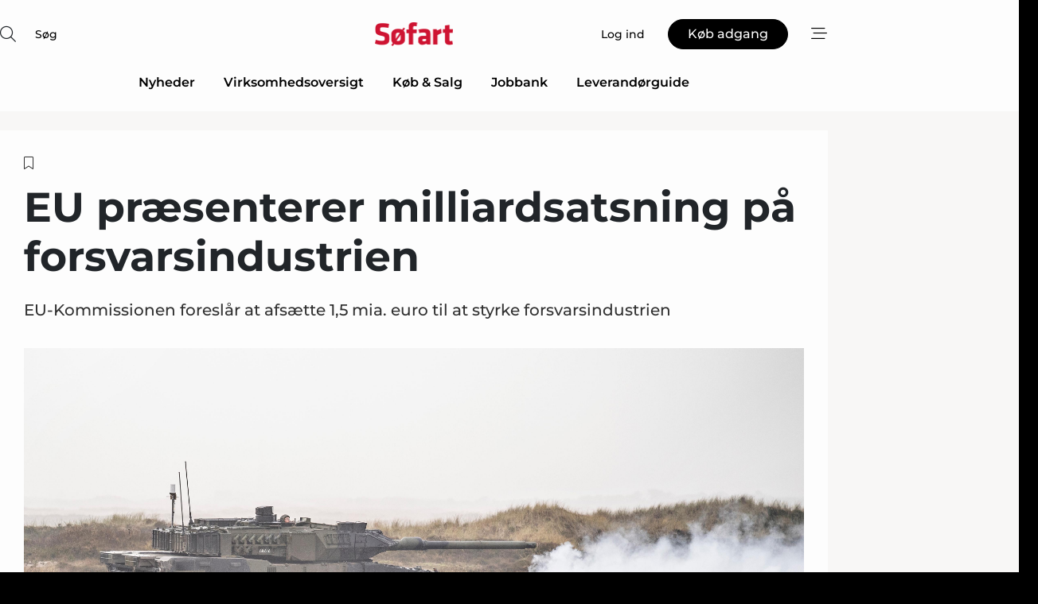

--- FILE ---
content_type: text/html;charset=UTF-8
request_url: https://www.soefart.dk/article/view/1085526/eu_praesenterer_milliardsatsning_pa_forsvarsindustrien
body_size: 67448
content:
<?xml version="1.0" encoding="UTF-8"?>
<!DOCTYPE html>
<html xmlns="http://www.w3.org/1999/xhtml"><head id="j_idt2">
        <link rel="SHORTCUT ICON" href="https://f.nordiskemedier.dk/favicon/metal.ico" />
        <link rel="ICON" href="https://f.nordiskemedier.dk/favicon/metal.ico" type="image/x-icon" />
        <title>EU præsenterer milliardsatsning på forsvarsindustrien</title><meta name="description" content="EU-Kommissionen foreslår at afsætte 1,5 mia. euro til at styrke forsvarsindustrien" />
        <meta http-equiv="X-UA-Compatible" content="IE=edge,chrome=1" />
        <meta http-equiv="content-type" content="text/html; charset=UTF-8" />
    <meta id="viewport" name="viewport" content="width=device-width, initial-scale=1" />
    <script>
        //<![CDATA[
        (function () {
            var width = window.innerWidth ||
                document.documentElement.clientWidth ||
                document.body.clientWidth;
            if (width >= 768) {
                document.getElementById("viewport").setAttribute("content", "width=1344");
            } else {
                document.getElementById("viewport").setAttribute("content", "width=device-width, initial-scale=1");
            }
        })();
        //]]>
    </script>
        <meta http-equiv="content-script-type" content="text/javascript" />
        <meta http-equiv="cache-control" content="no-cache" />
        <meta http-equiv="expires" content="0" />
        <meta http-equiv="pragma" content="no-cache" />
            <meta name="facebook-domain-verification" content="yzvvw8qj7mqg75kkmnn0dku1f5g5fm" />
        <script src="/js/vars.js?t=1769783364923" type="text/javascript"></script>
        <script src="/js/access.js?t=1769783364923" type="text/javascript"></script>
        <script>
            window.startupTimestamp = "1769783364923";
            window.contextPath = "";
            window.domain = "https://www.soefart.dk";
            window.fileDomain = "https://f.nordiskemedier.dk";
            window.hostId = 38;
            window.visitor = {};
            window.cvrRestApiAddress = "https://cvr-api.nordiskemedier.dk/resources";
            window.metaObject = {"industryName":"Søfart","authorInitials":"","pageType":"view-article","pageSize":1502,"pageAge":697,"contentType":"view-article"};
            window.testMode = false;

            window.googleAnalytics = false;
            window.pendingScriptExecutions = [];
            window.enableCookieBot = new function () {};

            window.trackerEnabled = true; // TODO: replace with JsVarsServlet after merge
        </script>
    
    <script type="text/javascript" async="true">
        //<![CDATA[
        (function() {
            var host = window.location.hostname;
            var element = document.createElement('script');
            var firstScript = document.getElementsByTagName('script')[0];
            var url = 'https://cmp.inmobi.com'
                .concat('/choice/', 'h8eTMmqFZF-_K', '/', host, '/choice.js?tag_version=V3');
            var uspTries = 0;
            var uspTriesLimit = 3;
            element.async = true;
            element.type = 'text/javascript';
            element.src = url;

            // Not default InMobi code - make sure there is a script present
            // before inserting anything before it.
            if (firstScript) {
                firstScript.parentNode.insertBefore(element, firstScript);
            }

            function makeStub() {
                var TCF_LOCATOR_NAME = '__tcfapiLocator';
                var queue = [];
                var win = window;
                var cmpFrame;

                function addFrame() {
                    var doc = win.document;
                    var otherCMP = !!(win.frames[TCF_LOCATOR_NAME]);

                    if (!otherCMP) {
                        if (doc.body) {
                            var iframe = doc.createElement('iframe');

                            iframe.style.cssText = 'display:none';
                            iframe.name = TCF_LOCATOR_NAME;
                            doc.body.appendChild(iframe);
                        } else {
                            setTimeout(addFrame, 5);
                        }
                    }
                    return !otherCMP;
                }

                function tcfAPIHandler() {
                    var gdprApplies;
                    var args = arguments;

                    if (!args.length) {
                        return queue;
                    } else if (args[0] === 'setGdprApplies') {
                        if (
                            args.length > 3 &&
                            args[2] === 2 &&
                            typeof args[3] === 'boolean'
                        ) {
                            gdprApplies = args[3];
                            if (typeof args[2] === 'function') {
                                args[2]('set', true);
                            }
                        }
                    } else if (args[0] === 'ping') {
                        var retr = {
                            gdprApplies: gdprApplies,
                            cmpLoaded: false,
                            cmpStatus: 'stub'
                        };

                        if (typeof args[2] === 'function') {
                            args[2](retr);
                        }
                    } else {
                        if(args[0] === 'init' && typeof args[3] === 'object') {
                            args[3] = Object.assign(args[3], { tag_version: 'V3' });
                        }
                        queue.push(args);
                    }
                }

                function postMessageEventHandler(event) {
                    var msgIsString = typeof event.data === 'string';
                    var json = {};

                    try {
                        if (msgIsString) {
                            json = JSON.parse(event.data);
                        } else {
                            json = event.data;
                        }
                    } catch (ignore) {}

                    var payload = json.__tcfapiCall;

                    if (payload) {
                        window.__tcfapi(
                            payload.command,
                            payload.version,
                            function(retValue, success) {
                                var returnMsg = {
                                    __tcfapiReturn: {
                                        returnValue: retValue,
                                        success: success,
                                        callId: payload.callId
                                    }
                                };
                                if (msgIsString) {
                                    returnMsg = JSON.stringify(returnMsg);
                                }
                                if (event && event.source && event.source.postMessage) {
                                    event.source.postMessage(returnMsg, '*');
                                }
                            },
                            payload.parameter
                        );
                    }
                }

                while (win) {
                    try {
                        if (win.frames[TCF_LOCATOR_NAME]) {
                            cmpFrame = win;
                            break;
                        }
                    } catch (ignore) {}

                    if (win === window.top) {
                        break;
                    }
                    win = win.parent;
                }
                if (!cmpFrame) {
                    addFrame();
                    win.__tcfapi = tcfAPIHandler;
                    win.addEventListener('message', postMessageEventHandler, false);
                }
            };

            makeStub();

            function makeGppStub() {
                const CMP_ID = 10;
                const SUPPORTED_APIS = [
                    '2:tcfeuv2',
                    '6:uspv1',
                    '7:usnatv1',
                    '8:usca',
                    '9:usvav1',
                    '10:uscov1',
                    '11:usutv1',
                    '12:usctv1'
                ];

                window.__gpp_addFrame = function (n) {
                    if (!window.frames[n]) {
                        if (document.body) {
                            var i = document.createElement("iframe");
                            i.style.cssText = "display:none";
                            i.name = n;
                            document.body.appendChild(i);
                        } else {
                            window.setTimeout(window.__gpp_addFrame, 10, n);
                        }
                    }
                };
                window.__gpp_stub = function () {
                    var b = arguments;
                    __gpp.queue = __gpp.queue || [];
                    __gpp.events = __gpp.events || [];

                    if (!b.length || (b.length == 1 && b[0] == "queue")) {
                        return __gpp.queue;
                    }

                    if (b.length == 1 && b[0] == "events") {
                        return __gpp.events;
                    }

                    var cmd = b[0];
                    var clb = b.length > 1 ? b[1] : null;
                    var par = b.length > 2 ? b[2] : null;
                    if (cmd === "ping") {
                        clb(
                            {
                                gppVersion: "1.1", // must be “Version.Subversion”, current: “1.1”
                                cmpStatus: "stub", // possible values: stub, loading, loaded, error
                                cmpDisplayStatus: "hidden", // possible values: hidden, visible, disabled
                                signalStatus: "not ready", // possible values: not ready, ready
                                supportedAPIs: SUPPORTED_APIS, // list of supported APIs
                                cmpId: CMP_ID, // IAB assigned CMP ID, may be 0 during stub/loading
                                sectionList: [],
                                applicableSections: [-1],
                                gppString: "",
                                parsedSections: {},
                            },
                            true
                        );
                    } else if (cmd === "addEventListener") {
                        if (!("lastId" in __gpp)) {
                            __gpp.lastId = 0;
                        }
                        __gpp.lastId++;
                        var lnr = __gpp.lastId;
                        __gpp.events.push({
                            id: lnr,
                            callback: clb,
                            parameter: par,
                        });
                        clb(
                            {
                                eventName: "listenerRegistered",
                                listenerId: lnr, // Registered ID of the listener
                                data: true, // positive signal
                                pingData: {
                                    gppVersion: "1.1", // must be “Version.Subversion”, current: “1.1”
                                    cmpStatus: "stub", // possible values: stub, loading, loaded, error
                                    cmpDisplayStatus: "hidden", // possible values: hidden, visible, disabled
                                    signalStatus: "not ready", // possible values: not ready, ready
                                    supportedAPIs: SUPPORTED_APIS, // list of supported APIs
                                    cmpId: CMP_ID, // list of supported APIs
                                    sectionList: [],
                                    applicableSections: [-1],
                                    gppString: "",
                                    parsedSections: {},
                                },
                            },
                            true
                        );
                    } else if (cmd === "removeEventListener") {
                        var success = false;
                        for (var i = 0; i < __gpp.events.length; i++) {
                            if (__gpp.events[i].id == par) {
                                __gpp.events.splice(i, 1);
                                success = true;
                                break;
                            }
                        }
                        clb(
                            {
                                eventName: "listenerRemoved",
                                listenerId: par, // Registered ID of the listener
                                data: success, // status info
                                pingData: {
                                    gppVersion: "1.1", // must be “Version.Subversion”, current: “1.1”
                                    cmpStatus: "stub", // possible values: stub, loading, loaded, error
                                    cmpDisplayStatus: "hidden", // possible values: hidden, visible, disabled
                                    signalStatus: "not ready", // possible values: not ready, ready
                                    supportedAPIs: SUPPORTED_APIS, // list of supported APIs
                                    cmpId: CMP_ID, // CMP ID
                                    sectionList: [],
                                    applicableSections: [-1],
                                    gppString: "",
                                    parsedSections: {},
                                },
                            },
                            true
                        );
                    } else if (cmd === "hasSection") {
                        clb(false, true);
                    } else if (cmd === "getSection" || cmd === "getField") {
                        clb(null, true);
                    }
                    //queue all other commands
                    else {
                        __gpp.queue.push([].slice.apply(b));
                    }
                };
                window.__gpp_msghandler = function (event) {
                    var msgIsString = typeof event.data === "string";
                    try {
                        var json = msgIsString ? JSON.parse(event.data) : event.data;
                    } catch (e) {
                        var json = null;
                    }
                    if (typeof json === "object" && json !== null && "__gppCall" in json) {
                        var i = json.__gppCall;
                        window.__gpp(
                            i.command,
                            function (retValue, success) {
                                var returnMsg = {
                                    __gppReturn: {
                                        returnValue: retValue,
                                        success: success,
                                        callId: i.callId,
                                    },
                                };
                                event.source.postMessage(msgIsString ? JSON.stringify(returnMsg) : returnMsg, "*");
                            },
                            "parameter" in i ? i.parameter : null,
                            "version" in i ? i.version : "1.1"
                        );
                    }
                };
                if (!("__gpp" in window) || typeof window.__gpp !== "function") {
                    window.__gpp = window.__gpp_stub;
                    window.addEventListener("message", window.__gpp_msghandler, false);
                    window.__gpp_addFrame("__gppLocator");
                }
            };

            makeGppStub();

            var uspStubFunction = function() {
                var arg = arguments;
                if (typeof window.__uspapi !== uspStubFunction) {
                    setTimeout(function() {
                        if (typeof window.__uspapi !== 'undefined') {
                            window.__uspapi.apply(window.__uspapi, arg);
                        }
                    }, 500);
                }
            };

            var checkIfUspIsReady = function() {
                uspTries++;
                if (window.__uspapi === uspStubFunction && uspTries < uspTriesLimit) {
                    console.warn('USP is not accessible');
                } else {
                    clearInterval(uspInterval);
                }
            };

            if (typeof window.__uspapi === 'undefined') {
                window.__uspapi = uspStubFunction;
                var uspInterval = setInterval(checkIfUspIsReady, 6000);
            }
        })();
        //]]>
    </script><meta property="og:title" content="EU præsenterer milliardsatsning på forsvarsindustrien" /><meta property="og:description" content="EU-Kommissionen foreslår at afsætte 1,5 mia. euro til at styrke forsvarsindustrien" /><meta property="og:type" content="article" /><meta property="og:url" content="https://www.soefart.dk/article/view/1085526/eu_praesenterer_milliardsatsning_pa_forsvarsindustrien" /><meta property="og:image" content="https://image.nordjyske.dk/users/nordjyske/images/102511833.jpg?t[strip]=true&amp;t[quality]=95&amp;t[crop][width]=5126&amp;t[crop][height]=2694&amp;t[crop][x]=0&amp;t[crop][y]=0&amp;t[resize][width]=900&amp;t[resize][height]=473&amp;accessToken=2be49db5fbbd9cb51909f1c14867a6c1ee9a350e41fceae21cace64f0abcf87b" /><meta property="og:image:width" content="900" /><meta property="og:image:height" content="473" />
            <meta property="og:site_name" content="Søfart" /><meta name="twitter:card" content="summary" /><meta name="twitter:url" content="https://www.soefart.dk/article/view/1085526/eu_praesenterer_milliardsatsning_pa_forsvarsindustrien" /><meta name="twitter:title" content="EU præsenterer milliardsatsning på forsvarsindustrien" /><meta name="twitter:description" content="EU-Kommissionen foreslår at afsætte 1,5 mia. euro til at styrke forsvarsindustrien" /><meta name="twitter:image" content="https://f.nordiskemedier.dk/.jpg" />
        <script src="/js/notbot.js?t=1769783364923" type="text/javascript"></script>

        <link href="https://f.nordiskemedier.dk/font/media.css" rel="stylesheet" />
        <link rel="stylesheet" href="https://f.nordiskemedier.dk/font-awesome/pro/6.6.0/css/all.min.css" />
        <link rel="stylesheet" href="https://f.nordiskemedier.dk/bootstrap/5.3.6/css/bootstrap.min.css" />
        <link rel="stylesheet" href="/css/default.css?t=1769783364923" type="text/css" />
        <script src="https://f.nordiskemedier.dk/jquery/jquery-3.6.0.min.js"></script>
        
        <script src="/js/jquery-ui.min.js"></script><script type="text/javascript" src="/javax.faces.resource/js/jquery.cookies.2.2.0.min.js.html?ln=portal-jsf&amp;t=17697833"></script>
        <script src="https://f.nordiskemedier.dk/bootstrap/5.3.6/js/bootstrap.bundle.min.js"></script>
        <script src="/js/default.js?t=1769783364923" type="text/javascript"></script>
        <script src="https://www.google.com/recaptcha/api.js?render=explicit&amp;hl=da" type="text/javascript"></script>
                <script src="https://cdn.jsdelivr.net/npm/vue@2.7.14/dist/vue.min.js"></script>
                <script src="/dist/vue-components.umd.min.js?t=1769783364923" type="text/javascript"></script>
        
        <script src="https://f.nordiskemedier.dk/turnjs4/lib/turn.min.js" type="text/javascript"></script><!--[if lt IE 9]>
            <script src="https://f.nordiskemedier.dk/turnjs4/lib/turn.html4.min.js" type="text/javascript"></script><![endif]--><!--[if lt IE 9]>
                <script type="text/javascript">
                    window.location = "/browser-support.html";
                </script><![endif]-->
        <script src="https://cdn.jsdelivr.net/npm/ua-parser-js@0/dist/ua-parser.min.js"></script>
    <script type="text/javascript">
        window.enableGTM = function() {
            try {
                (function (w, d, s, l, i) {
                    w[l] = w[l] || [];
                    w[l].push({
                        'gtm.start':
                            new Date().getTime(), event: 'gtm.js'
                    });
                    var f = d.getElementsByTagName(s)[0],
                        j = d.createElement(s), dl = l != 'dataLayer' ? '&l=' + l : '';
                    j.async = true;
                    j.src =
                        'https://www.googletagmanager.com/gtm.js?id=' + i + dl;
                    f.parentNode.insertBefore(j, f);
                })(window, document, 'script', 'dataLayer', 'GTM-N7KW7M4');
            } catch (err) {
                console.log(err);
            }
        };
    </script>
        

        
        <script src="/js/cookie-utilities.js"></script>
    <script type="text/javascript">
        var gaPageType = 'view-article';
        var gaContentType = 'view-article';
        var gaPageAge = 697;
        var gaPageSize = 1502;
        var gaIndustryName = 'Søfart';
        
        (function (i, s, o, g, r, a, m) {
            i['GoogleAnalyticsObject'] = r;
            i[r] = i[r] || function() {
                (i[r].q = i[r].q || []).push(arguments)}, i[r].l = 1 * new Date();
            a = s.createElement(o),
                m = s.getElementsByTagName(o)[0];
            a.async = 1;
            a.src = g;
            m.parentNode.insertBefore(a, m)
        })
        (window, document, 'script', '//www.google-analytics.com/analytics.js', 'ga');
        ga('create', 'UA-27740662-1', 'auto');
        if ($.cookies.get("rc") && !$.cookies.get("nmuarc")) {
            ga('set', 'dimension1', $.cookies.get("rc"));
            $.cookies.set("nmuarc", true, {path: "/"});
        }
        if (false) {
            ga('set', 'dimension2', '');
            if (false) {
                ga('set', 'dimension3', '');
            }
        } else if (false) {
            ga('set', 'dimension3', '');
        }
        if (gaContentType) {
            ga('set', 'dimension4', gaContentType);
        }
        if (gaIndustryName) {
            ga('set', 'dimension5', gaIndustryName);
        }
        if (gaPageType) {
            ga('set', 'dimension10', gaPageType);
        }
        if (gaPageAge) {
            ga('set', 'dimension11', gaPageAge);
        }
        if (gaPageSize) {
            ga('set', 'dimension12', gaPageSize);
        }
        ga('set', 'anonymizeIp', true);

        window.pendingScriptExecutions.push({
            callback: function () {
                if (!window['ga-disable-UA-27740662-1']) {
                    ga('send', 'pageview');
                }
            },
            context: this
        });

        window.enableGoogleAnalytics = function() {
            window['ga-disable-UA-27740662-1'] = false;
        };


        window.disableGoogleAnalytics = function () {
            window['ga-disable-UA-27740662-1'] = true;
        };
        
    </script>
    <script type="text/javascript">
        window.enableBanners = function () {
            try {
                window['banner-consent-is-ready'] = true;
                EventBus.broadcast("banner-consent-is-ready");
            } catch (err) {
                console.log(err);
            }
        };
    </script>
    <script type="text/javascript">
        //<![CDATA[
        (function () {
            var salespanelModuleEnabled = false;
            var quantCastModuleEnabled = true;
            var salespanelResolve, salespanelReject;
            window.salespanelPromise = new Promise((resolve, reject) => {
                // Check if Salespanel and QuantCast module is enabled for this host and check if the tag has loaded.
                if (!salespanelModuleEnabled || !quantCastModuleEnabled) {
                    resolve(false);
                }
                salespanelResolve = resolve;
                salespanelReject = reject;
            });

            // Reject just in case QuantCast module is enabled but variable is not initialized.
            if (typeof window.__tcfapi == "undefined") {
                salespanelReject("QuantCast error: __tcfapi is undefined");
                return;
            }

            // Listen for Quantcast events for changes to Salespanel consent.
            window.__tcfapi('addEventListener', 2, async function (tcData, success) {
                if (!success) {
                    salespanelReject("Salespanel error: Could not create event listener.");
                    return;
                }

                // the rest of this function is called when the page is loaded OR
                // - the user accepts / rejects / updates the consent terms
                // - the user dismisses the consent box by clicking the 'x'
                if (tcData.eventStatus !== 'tcloaded' && tcData.eventStatus !== 'useractioncomplete') {
                    return;
                }

                // Salespanel is managed by Google Tag Manager and is not inserted if the relevant consent is not given.
                // If consent is given, it returns true, otherwise false after 2,5 seconds.
                var loops = 0;
                while(!salespanelObjectLoaded() && loops < 5) {
                    await new Promise(resolve => setTimeout(resolve, 500));
                    loops += 1;
                }

                if (salespanelObjectLoaded()) {
                    // Set cookie.
                    allowTracking();
                    salespanelResolve(true);
                } else {
                    // Remove cookie.
                    rejectTracking();
                    // Salespanel did not load in time or was rejected by consent.
                    salespanelReject("Salespanel error: Not loaded.");
                }
            });

            function salespanelObjectLoaded() {
                return typeof $salespanel !== "undefined" && $salespanel.hasOwnProperty("push");
            }

            function allowTracking() {
                // Check if Salespanel tracking has already been allowed.
                if ($.cookies.get("track_uid") !== null) {
                    return;
                }

                try {
                    // Activate tracking when the visitor provides explicit consent.
                    // Place `track_uid` cookie.
                    $salespanel.push(["set", "tracking:allowTracking"]);
                } catch (e) {
                    salespanelReject("Salespanel error: Allow tracking failed.");
                }
            }

            function rejectTracking() {
                // Remove cookie if user removed Salespanel consent.
                // All created Salespanel events will now be un-identified.
                if ($.cookies.get("track_uid")) {
                    $.cookies.del("track_uid", {domain: '.soefart.dk'});
                }
            }
        })();
        //]]>
    </script>
    <script type="text/javascript">
        //<![CDATA[
        window.paywallScripts = {
            seenPaywall: async function (type) {
                // Wait for salespanel promise to be fulfilled (either loaded or not).
                const salespanelLoaded = await window.salespanelPromise.catch(() => {
                    // Salespanel didn't load if promise is rejected.
                    return false;
                });
                if (!salespanelLoaded) return;

                // Find previous amount of seen paywalls.
                await this.seenPaywallPromise().then(seenPaywalls => {
                    // Increment amount of seen paywall on visitor attribute.
                    this.setPaywallsAttribute(seenPaywalls);

                    // Create Meta/Facebook Pixel event notifying of a seen paywall.
                    if (seenPaywalls > 3) {
                        fbq('trackCustom', "Set paywall +3 gange");
                    }
                }).catch((message) => {
                    console.error(message);
                });

                // Create Salespanel event notifying of a seen paywall.
                this.sendPaywallEvent(type);
            },
            seenPaywallPromise: function () {
                return new Promise((resolve, reject) => {
                    try {
                        $salespanel.push(["get", "qualify:visitor", function (data) {
                            data.visitor_attributes.paywalls !== null ?
                                resolve(data.visitor_attributes.paywalls) :
                                resolve(0);
                        }]);
                    } catch (e) {
                        reject("Salespanel error: Get details failed.");
                    }
                });
            },
            setPaywallsAttribute: function (seenPaywalls) {
                try {
                    $salespanel.push(["set", "attributes:visitor", {
                        "paywalls": seenPaywalls + 1
                    }]);
                } catch (e) {
                    console.error("Salespanel error: Couldn't set attribute.");
                }
            },
            sendPaywallEvent: function (type) {
                try {
                    $salespanel.push(["set",
                        "activity:customActivity",
                        "website",
                        "Saw paywall",
                        type
                    ]);
                } catch (e) {
                    console.error("Salespanel error: Couldn't send custom activity.");
                }
            }
        }
        //]]>
    </script>
            <script type="text/javascript">
                (function (){
                    var is = [];
                    var impersonating = false;
                    if (!impersonating && window.visitor.person && window.visitor.person.id) {
                        is.push({
                            name: "person",
                            ref: window.visitor.person.id
                        });
                    }
                    if (!impersonating && window.visitor.recipient && window.visitor.recipient.id) {
                        is.push({
                            name: "recipient",
                            ref: window.visitor.recipient.id
                        });
                    }

                    var evtr;
                    var queue = [];
                    window.queueTrackerEvent = function (a, sn, sr, tn, tr) {
                        if (evtr) {
                            evtr(a, sn, sr, tn, tr, is);
                        } else {
                            queue.push({
                                a: a,
                                sn: sn,
                                sr: sr,
                                tn: tn,
                                tr: tr
                            })
                        }
                    };
                    window.addEventListener("onTrackerLoaded", function () {
                        evtr = window.createTracker("https://api.evtr.nordiskemedier.dk", "evtr");
                        while (queue.length) {
                            var ev = queue.splice(0, 1)[0];
                            if (ev) {
                                evtr(ev.a, ev.sn, ev.sr, ev.tn, ev.tr, is);
                            }
                        }
                    });
                })();
            </script>
            <script async="async" src="https://js.evtr.nordiskemedier.dk/_.js?t=1769783364923" type="text/javascript"></script>

        <script type="text/javascript">
            $(function() {
                $('.item').hover(
                function() { $(this).css('background-color', '#efefef').css('cursor', 'pointer') },
                function() { $(this).css('background-color', 'transparent').css('cursor', 'normal') }
            );
                $(".tt").tooltip();
            });
            function getTitle() {
                return document.title;
            }
            function getLocation() {
                return window.location;
            }
            function getUrl() {
                return window.location.href;
            }
            function confirmDelete(p) {
                var v = "Er du sikker p\u00E5, du vil slette \"{0}\"? ";
                v = v.replace("{0}", p);
                return confirm(v);
            }
            function getVisitorEmail() {
                return "";
            }
            function getVisitorRememberInfo() {
                return true;
            }

            var ids = [];
            function messageFade() {
                $('.fade').fadeTo('slow', 0.3);
            }
            
            // Remove cookies that are no longer in use
            $(document).ready(function () {
                $.cookies.del("c1");
                $.cookies.del("c2");
                $.cookies.del("c3");
            });

            window.pushGTrackScript = function (f, cont) {
                window.pendingScriptExecutions.push({
                    callback: function () {
                        if (window.googleAnalytics) {
                            eval(f(cont));
                        }
                    },
                    context: cont
                });

            }
            $(window).on('load', function () {
                // if subscription is suspended change paywall message.
                if ($('#paywall-overlay') && window.visitor?.person?.suspended) {
                    $('#paywall-overlay .paywall-package').html("Adgang suspenderet.");
                    $('#paywall-overlay .paywall-body-wrapper').html("Det personlige login er suspenderet af sikkerhedsm\u00E6ssige \u00E5rsager. ".replace('{0}', "abonnement@nordiskemedier.dk").replace('{1}', "abonnement@nordiskemedier.dk"));
                    $('.paywall-content-wrapper').addClass('warning');
                }
            });
        </script>
        <script type="text/javascript">
            //<![CDATA[
            function center(element) {
                var e=$(element);
                var w=e.width();
                var h=e.height();
                e.css("position","fixed").css("z-index","50000").css("top","50%").css("left","50%").css("margin-left","-"+(w/2)+"px").css("margin-top","-"+(h/2)+"px");
                e.draggable({
                    handle: $(element+"_handle")
                });
            }
            //]]>
        </script>

        
        <link rel="alternate" type="application/rss+xml" title="News RSS" href="https://www.soefart.dk/xml/rss2/articles" />
        <link rel="alternate" type="application/rss+xml" title="Advertisements RSS" href="https://www.soefart.dk/xml/rss2/advertisements?typeId=1&amp;typeId=2" />
        <link rel="alternate" type="application/rss+xml" title="Competences RSS" href="https://www.soefart.dk/xml/rss2/competences" />
        <link rel="alternate" type="application/rss+xml" title="Jobs RSS" href="https://www.soefart.dk/xml/rss2/jobs" />
        <link rel="alternate" type="application/rss+xml" title="Courses RSS" href="https://www.soefart.dk/xml/rss2/courses" />

        <script>
            window.adTracker = {
                slots: {},
                adsMeta: {},
                hoverState: {
                    currentSlotId: null,
                    lastChangeTs: 0
                },
                clickState: {
                    lastPointerDown: null,  // { slotId, ts }
                    clickHandled: false
                }
            };
        </script><script async="async" src="https://securepubads.g.doubleclick.net/tag/js/gpt.js"></script><script>window.googletag = window.googletag || {cmd: []};if (!window.__gptGlobalsInit) {  window.__gptGlobalsInit = true;  window.slotFallbackData = new Map();  window.__inViewPct = window.__inViewPct || {};  window.__lastRefreshAt = new Map();  window.__slotCooldownMs = new Map();  function __canRefresh(slot){    const id = slot.getSlotElementId();    const last = window.__lastRefreshAt.get(id) || 0;    const cd = window.__slotCooldownMs.get(id) || 30000;    return Date.now() - last >= cd;  }  function __markRefreshed(slot){ window.__lastRefreshAt.set(slot.getSlotElementId(), Date.now()); }  window.__refreshState = window.__refreshState || {};  function __getRefreshState(id){    return (window.__refreshState[id] = window.__refreshState[id] || { pending:false, nextAllowedTs:0 });  }  function __tryRefresh(slot){    const id = slot.getSlotElementId();    const st = __getRefreshState(id);    if (!st.pending) return;    if (st.refreshScheduled) return;    const now = Date.now();    const pct = (window.__inViewPct && window.__inViewPct[id]) || 0;    if (now < st.nextAllowedTs){      __scheduleTryRefresh(slot, st.nextAllowedTs - now);      return;    }    if (pct < 50){      __scheduleTryRefresh(slot, 3000);      return;    }    if (!__canRefresh(slot)){      __scheduleTryRefresh(slot, 3000);      return;    }    st.refreshScheduled = true;    const ranInt = Math.floor(Math.random() * (2000 - 100 + 1)) + 100;    setTimeout(function(){      googletag.pubads().refresh([slot]);      __markRefreshed(slot);      st.pending = false;      st.refreshScheduled = false;    }, ranInt);  }function handleSlotRender(slotElementId) {    var labelId = 'label-' + slotElementId;    var labelEl = document.getElementById(labelId);    if (!labelEl) {        return;    }    labelEl.style.display = 'block';}function registerAdSlot(slotId) {    const slotEl = document.getElementById(slotId);    if (!slotEl) return;    const wrapper = slotEl;     wrapper.dataset.adSlotId = slotId;    if (!wrapper.style.position) {        wrapper.style.position = 'relative';    }    wrapper.addEventListener('mouseenter', function () {        window.adTracker.hoverState.currentSlotId = slotId;        window.adTracker.hoverState.lastChangeTs = Date.now();    });    wrapper.addEventListener('mouseleave', function () {        if (window.adTracker.hoverState.currentSlotId === slotId) {            window.adTracker.hoverState.currentSlotId = null;            window.adTracker.hoverState.lastChangeTs = Date.now();        }    });    window.adTracker.slots[slotId] = wrapper;}  function __scheduleTryRefresh(slot, delayMs){    const id = slot.getSlotElementId();    const st = __getRefreshState(id);    if (st.tryTimer) clearTimeout(st.tryTimer);    st.tryTimer = setTimeout(function(){      st.tryTimer = null;      __tryRefresh(slot);    }, Math.max(0, delayMs || 0));  }  googletag.cmd.push(function(){    googletag.pubads().addEventListener('slotVisibilityChanged', function(e){      const slot = e.slot;      const id = slot.getSlotElementId();      window.__inViewPct[id] = e.inViewPercentage || 0;      __scheduleTryRefresh(slot, 250);    });    googletag.pubads().addEventListener('impressionViewable', function(e){      const slot = e.slot;      const id = slot.getSlotElementId();      const cd = window.__slotCooldownMs.get(id) || 30000;      const st = __getRefreshState(id);      st.pending = true;      st.nextAllowedTs = Date.now() + cd;      __scheduleTryRefresh(slot, cd);    });  });  window.fireWindowResizeEvent = window.fireWindowResizeEvent || function(){    try { window.dispatchEvent(new Event('resize')); } catch(e){}  };}googletag.cmd.push(function(){  window.__fallbackHandled = window.__fallbackHandled || new Set();  googletag.pubads().addEventListener('slotRenderEnded', function(event){    const adslotId = event.slot.getSlotElementId();    if (!event.isEmpty) { fireWindowResizeEvent();        handleSlotRender(adslotId);       window.adTracker.adsMeta[adslotId] = {       creativeId: event.creativeId,       lineItemId: event.lineItemId,       campaignId: event.campaignId,       size: event.size,       adUnitPath: event.slot.getAdUnitPath(),      };    registerAdSlot(adslotId);    return; }    if (!window.slotFallbackData || !window.slotFallbackData.has(adslotId)) { fireWindowResizeEvent(); return; }    if (window.__fallbackHandled.has(adslotId)) { fireWindowResizeEvent(); return; }    window.__fallbackHandled.add(adslotId);    const cfg = window.slotFallbackData.get(adslotId);    try { googletag.destroySlots([event.slot]); } catch(e) {}    requestAnimationFrame(function(){      const toArr = s => s.split('],').map(x=>JSON.parse(x.replace(/\s/g,'') + (x.endsWith(']')?'':']')));      const sizeArrayLarge  = cfg.sizesLarge  ? toArr(cfg.sizesLarge)  : [];      const sizeArraySmall  = cfg.sizesSmall  ? toArr(cfg.sizesSmall)  : [];      const sizeArrayMobile = cfg.sizesMobile ? toArr(cfg.sizesMobile) : [];      var mapping = googletag.sizeMapping()        .addSize([1588,0], sizeArrayLarge)        .addSize([768,0],  sizeArraySmall)        .addSize([0,0],    sizeArrayMobile).build();      var already = googletag.pubads().getSlots().some(s => s.getSlotElementId() === adslotId);      if (!already) {        var fb = googletag.defineSlot(cfg.fallbackAdUnitPath, cfg.sizes, adslotId)          .defineSizeMapping(mapping)          .addService(googletag.pubads());        if (cfg.refreshAdSlot === 'true') {          window.__slotCooldownMs && window.__slotCooldownMs.set(adslotId, Number(cfg.refreshInterval)||30000);        } else {          window.__slotCooldownMs && window.__slotCooldownMs.set(adslotId, 1440000);        }      }      setTimeout(function(){        try { googletag.display(adslotId); } catch(e) { console.warn('fallback display failed:', e); }        fireWindowResizeEvent();      }, 0);    });  });});googletag.cmd.push(function(){var mapping = googletag.sizeMapping().addSize([1588, 0], [[ 1568, 864]]).addSize([768, 0], [[ 980, 540]]).addSize([0, 0], [[ 300, 100]]).build();var adSlot = googletag.defineSlot('/98909716/Regular_Top/Søfart_DK', [[ 300, 100],[ 980, 540],[ 1568, 864]], 'regular-top-0').setTargeting('Industry', ['74']).defineSizeMapping(mapping).addService(googletag.pubads());window.__slotCooldownMs.set('regular-top-0', 16887);});googletag.cmd.push(function(){var mapping = googletag.sizeMapping().addSize([1588, 0], [[ 200, 200]]).addSize([768, 0], []).addSize([0, 0], []).build();var adSlot = googletag.defineSlot('/98909716/Regular_Side/Søfart_DK', [[ 200, 200]], 'regular-side-left-0').setTargeting('Industry', ['74']).defineSizeMapping(mapping).addService(googletag.pubads());window.__slotCooldownMs.set('regular-side-left-0', 16822);});googletag.cmd.push(function(){var mapping = googletag.sizeMapping().addSize([1588, 0], [[ 200, 200]]).addSize([768, 0], []).addSize([0, 0], []).build();var adSlot = googletag.defineSlot('/98909716/Regular_Side/Søfart_DK', [[ 200, 200]], 'regular-side-left-1').setTargeting('Industry', ['74']).defineSizeMapping(mapping).addService(googletag.pubads());window.__slotCooldownMs.set('regular-side-left-1', 15573);});googletag.cmd.push(function(){var mapping = googletag.sizeMapping().addSize([1588, 0], [[ 200, 200]]).addSize([768, 0], []).addSize([0, 0], []).build();var adSlot = googletag.defineSlot('/98909716/Regular_Side/Søfart_DK', [[ 200, 200]], 'regular-side-left-2').setTargeting('Industry', ['74']).defineSizeMapping(mapping).addService(googletag.pubads());window.__slotCooldownMs.set('regular-side-left-2', 16048);});googletag.cmd.push(function(){var mapping = googletag.sizeMapping().addSize([1588, 0], [[ 200, 200]]).addSize([768, 0], []).addSize([0, 0], []).build();var adSlot = googletag.defineSlot('/98909716/Regular_Side/Søfart_DK', [[ 200, 200]], 'regular-side-left-3').setTargeting('Industry', ['74']).defineSizeMapping(mapping).addService(googletag.pubads());window.__slotCooldownMs.set('regular-side-left-3', 16779);});googletag.cmd.push(function(){var mapping = googletag.sizeMapping().addSize([1588, 0], [[ 200, 200]]).addSize([768, 0], []).addSize([0, 0], []).build();var adSlot = googletag.defineSlot('/98909716/Regular_Side/Søfart_DK', [[ 200, 200]], 'regular-side-left-4').setTargeting('Industry', ['74']).defineSizeMapping(mapping).addService(googletag.pubads());window.__slotCooldownMs.set('regular-side-left-4', 15596);});googletag.cmd.push(function(){var mapping = googletag.sizeMapping().addSize([1588, 0], [[ 200, 200]]).addSize([768, 0], []).addSize([0, 0], []).build();var adSlot = googletag.defineSlot('/98909716/Regular_Side/Søfart_DK', [[ 200, 200]], 'regular-side-left-5').setTargeting('Industry', ['74']).defineSizeMapping(mapping).addService(googletag.pubads());window.__slotCooldownMs.set('regular-side-left-5', 15612);});googletag.cmd.push(function(){var mapping = googletag.sizeMapping().addSize([1588, 0], [[ 980, 250]]).addSize([768, 0], [[ 980, 250]]).addSize([0, 0], [[ 300, 100]]).build();var adSlot = googletag.defineSlot('/98909716/Regular_Takeover/Søfart_DK', [[ 300, 100],[ 980, 250]], 'regular-takeover-above-article-0').setTargeting('Industry', ['74']).defineSizeMapping(mapping).addService(googletag.pubads());window.__slotCooldownMs.set('regular-takeover-above-article-0', 16179);});googletag.cmd.push(function(){var mapping = googletag.sizeMapping().addSize([1588, 0], []).addSize([768, 0], []).addSize([0, 0], [[ 300, 250]]).build();var adSlot = googletag.defineSlot('/98909716/Regular_Campaign/Søfart_DK', [[ 300, 250]], 'regular-campaign-article-1-0').setTargeting('Industry', ['74']).defineSizeMapping(mapping).addService(googletag.pubads());window.__slotCooldownMs.set('regular-campaign-article-1-0', 16679);});googletag.cmd.push(function(){var mapping = googletag.sizeMapping().addSize([1588, 0], []).addSize([768, 0], []).addSize([0, 0], [[ 300, 250]]).build();var adSlot = googletag.defineSlot('/98909716/Regular_Campaign/Søfart_DK', [[ 300, 250]], 'regular-campaign-article-2-0').setTargeting('Industry', ['74']).defineSizeMapping(mapping).addService(googletag.pubads());window.__slotCooldownMs.set('regular-campaign-article-2-0', 16269);});googletag.cmd.push(function(){var mapping = googletag.sizeMapping().addSize([1588, 0], []).addSize([768, 0], []).addSize([0, 0], [[ 125, 125]]).build();var adSlot = googletag.defineSlot('/98909716/Regular_Side/Søfart_DK', [[ 125, 125]], 'regular-side-mobile-row-1-1-0').setTargeting('Industry', ['74']).defineSizeMapping(mapping).addService(googletag.pubads());window.__slotCooldownMs.set('regular-side-mobile-row-1-1-0', 16533);});googletag.cmd.push(function(){var mapping = googletag.sizeMapping().addSize([1588, 0], []).addSize([768, 0], []).addSize([0, 0], [[ 125, 125]]).build();var adSlot = googletag.defineSlot('/98909716/Regular_Side/Søfart_DK', [[ 125, 125]], 'regular-side-mobile-row-1-2-0').setTargeting('Industry', ['74']).defineSizeMapping(mapping).addService(googletag.pubads());window.__slotCooldownMs.set('regular-side-mobile-row-1-2-0', 16696);});googletag.cmd.push(function(){var mapping = googletag.sizeMapping().addSize([1588, 0], []).addSize([768, 0], []).addSize([0, 0], [[ 125, 125]]).build();var adSlot = googletag.defineSlot('/98909716/Regular_Side/Søfart_DK', [[ 125, 125]], 'regular-side-mobile-row-1-3-0').setTargeting('Industry', ['74']).defineSizeMapping(mapping).addService(googletag.pubads());window.__slotCooldownMs.set('regular-side-mobile-row-1-3-0', 16581);});googletag.cmd.push(function(){var mapping = googletag.sizeMapping().addSize([1588, 0], []).addSize([768, 0], []).addSize([0, 0], [[ 125, 125]]).build();var adSlot = googletag.defineSlot('/98909716/Regular_Side/Søfart_DK', [[ 125, 125]], 'regular-side-mobile-row-1-4-0').setTargeting('Industry', ['74']).defineSizeMapping(mapping).addService(googletag.pubads());window.__slotCooldownMs.set('regular-side-mobile-row-1-4-0', 15654);});googletag.cmd.push(function(){var mapping = googletag.sizeMapping().addSize([1588, 0], []).addSize([768, 0], []).addSize([0, 0], [[ 300, 250]]).build();var adSlot = googletag.defineSlot('/98909716/Regular_Campaign/Søfart_DK', [[ 300, 250]], 'regular-campaign-article-3-0').setTargeting('Industry', ['74']).defineSizeMapping(mapping).addService(googletag.pubads());window.__slotCooldownMs.set('regular-campaign-article-3-0', 16645);});googletag.cmd.push(function(){var mapping = googletag.sizeMapping().addSize([1588, 0], []).addSize([768, 0], []).addSize([0, 0], [[ 300, 250]]).build();var adSlot = googletag.defineSlot('/98909716/Regular_Campaign/Søfart_DK', [[ 300, 250]], 'regular-campaign-article-4-0').setTargeting('Industry', ['74']).defineSizeMapping(mapping).addService(googletag.pubads());window.__slotCooldownMs.set('regular-campaign-article-4-0', 16700);});googletag.cmd.push(function(){var mapping = googletag.sizeMapping().addSize([1588, 0], [[ 300, 250]]).addSize([768, 0], [[ 300, 250]]).addSize([0, 0], []).build();var adSlot = googletag.defineSlot('/98909716/Regular_Campaign/Søfart_DK', [[ 300, 250]], 'regular-campaign-article-0').setTargeting('Industry', ['74']).defineSizeMapping(mapping).addService(googletag.pubads());window.__slotCooldownMs.set('regular-campaign-article-0', 16451);});googletag.cmd.push(function(){var mapping = googletag.sizeMapping().addSize([1588, 0], [[ 300, 250]]).addSize([768, 0], [[ 300, 250]]).addSize([0, 0], []).build();var adSlot = googletag.defineSlot('/98909716/Regular_Campaign/Søfart_DK', [[ 300, 250]], 'regular-campaign-article-1').setTargeting('Industry', ['74']).defineSizeMapping(mapping).addService(googletag.pubads());window.__slotCooldownMs.set('regular-campaign-article-1', 15648);});googletag.cmd.push(function(){var mapping = googletag.sizeMapping().addSize([1588, 0], [[ 300, 250]]).addSize([768, 0], [[ 300, 250]]).addSize([0, 0], []).build();var adSlot = googletag.defineSlot('/98909716/Regular_Campaign/Søfart_DK', [[ 300, 250]], 'regular-campaign-article-2').setTargeting('Industry', ['74']).defineSizeMapping(mapping).addService(googletag.pubads());window.__slotCooldownMs.set('regular-campaign-article-2', 15866);});googletag.cmd.push(function(){var mapping = googletag.sizeMapping().addSize([1588, 0], [[ 300, 250]]).addSize([768, 0], [[ 300, 250]]).addSize([0, 0], []).build();var adSlot = googletag.defineSlot('/98909716/Regular_Campaign/Søfart_DK', [[ 300, 250]], 'regular-campaign-article-3').setTargeting('Industry', ['74']).defineSizeMapping(mapping).addService(googletag.pubads());window.__slotCooldownMs.set('regular-campaign-article-3', 16995);});googletag.cmd.push(function(){var mapping = googletag.sizeMapping().addSize([1588, 0], [[ 980, 250]]).addSize([768, 0], [[ 980, 250]]).addSize([0, 0], [[ 300, 100]]).build();var adSlot = googletag.defineSlot('/98909716/Regular_Takeover/Søfart_DK', [[ 300, 100],[ 980, 250]], 'regular-takeover-below-article-0').setTargeting('Industry', ['74']).defineSizeMapping(mapping).addService(googletag.pubads());window.__slotCooldownMs.set('regular-takeover-below-article-0', 15623);});googletag.cmd.push(function(){var mapping = googletag.sizeMapping().addSize([1588, 0], []).addSize([768, 0], []).addSize([0, 0], [[ 125, 125]]).build();var adSlot = googletag.defineSlot('/98909716/Regular_Side/Søfart_DK', [[ 125, 125]], 'regular-side-mobile-row-2-1-0').setTargeting('Industry', ['74']).defineSizeMapping(mapping).addService(googletag.pubads());window.__slotCooldownMs.set('regular-side-mobile-row-2-1-0', 16139);});googletag.cmd.push(function(){var mapping = googletag.sizeMapping().addSize([1588, 0], []).addSize([768, 0], []).addSize([0, 0], [[ 125, 125]]).build();var adSlot = googletag.defineSlot('/98909716/Regular_Side/Søfart_DK', [[ 125, 125]], 'regular-side-mobile-row-2-2-0').setTargeting('Industry', ['74']).defineSizeMapping(mapping).addService(googletag.pubads());window.__slotCooldownMs.set('regular-side-mobile-row-2-2-0', 16322);});googletag.cmd.push(function(){var mapping = googletag.sizeMapping().addSize([1588, 0], []).addSize([768, 0], []).addSize([0, 0], [[ 125, 125]]).build();var adSlot = googletag.defineSlot('/98909716/Regular_Side/Søfart_DK', [[ 125, 125]], 'regular-side-mobile-row-2-3-0').setTargeting('Industry', ['74']).defineSizeMapping(mapping).addService(googletag.pubads());window.__slotCooldownMs.set('regular-side-mobile-row-2-3-0', 16127);});googletag.cmd.push(function(){var mapping = googletag.sizeMapping().addSize([1588, 0], []).addSize([768, 0], []).addSize([0, 0], [[ 125, 125]]).build();var adSlot = googletag.defineSlot('/98909716/Regular_Side/Søfart_DK', [[ 125, 125]], 'regular-side-mobile-row-2-4-0').setTargeting('Industry', ['74']).defineSizeMapping(mapping).addService(googletag.pubads());window.__slotCooldownMs.set('regular-side-mobile-row-2-4-0', 15663);});googletag.cmd.push(function(){var mapping = googletag.sizeMapping().addSize([1588, 0], []).addSize([768, 0], []).addSize([0, 0], [[ 125, 125]]).build();var adSlot = googletag.defineSlot('/98909716/Regular_Side/Søfart_DK', [[ 125, 125]], 'regular-side-mobile-row-3-1-0').setTargeting('Industry', ['74']).defineSizeMapping(mapping).addService(googletag.pubads());window.__slotCooldownMs.set('regular-side-mobile-row-3-1-0', 16734);});googletag.cmd.push(function(){var mapping = googletag.sizeMapping().addSize([1588, 0], []).addSize([768, 0], []).addSize([0, 0], [[ 125, 125]]).build();var adSlot = googletag.defineSlot('/98909716/Regular_Side/Søfart_DK', [[ 125, 125]], 'regular-side-mobile-row-3-2-0').setTargeting('Industry', ['74']).defineSizeMapping(mapping).addService(googletag.pubads());window.__slotCooldownMs.set('regular-side-mobile-row-3-2-0', 16295);});googletag.cmd.push(function(){var mapping = googletag.sizeMapping().addSize([1588, 0], []).addSize([768, 0], []).addSize([0, 0], [[ 125, 125]]).build();var adSlot = googletag.defineSlot('/98909716/Regular_Side/Søfart_DK', [[ 125, 125]], 'regular-side-mobile-row-3-3-0').setTargeting('Industry', ['74']).defineSizeMapping(mapping).addService(googletag.pubads());window.__slotCooldownMs.set('regular-side-mobile-row-3-3-0', 16470);});googletag.cmd.push(function(){var mapping = googletag.sizeMapping().addSize([1588, 0], []).addSize([768, 0], []).addSize([0, 0], [[ 125, 125]]).build();var adSlot = googletag.defineSlot('/98909716/Regular_Side/Søfart_DK', [[ 125, 125]], 'regular-side-mobile-row-3-4-0').setTargeting('Industry', ['74']).defineSizeMapping(mapping).addService(googletag.pubads());window.__slotCooldownMs.set('regular-side-mobile-row-3-4-0', 16651);});googletag.cmd.push(function(){var mapping = googletag.sizeMapping().addSize([1588, 0], [[ 200, 200]]).addSize([768, 0], []).addSize([0, 0], []).build();var adSlot = googletag.defineSlot('/98909716/Regular_Side/Søfart_DK', [[ 200, 200]], 'regular-side-right-large-0').setTargeting('Industry', ['74']).defineSizeMapping(mapping).addService(googletag.pubads());window.__slotCooldownMs.set('regular-side-right-large-0', 16430);});googletag.cmd.push(function(){var mapping = googletag.sizeMapping().addSize([1588, 0], [[ 200, 200]]).addSize([768, 0], []).addSize([0, 0], []).build();var adSlot = googletag.defineSlot('/98909716/Regular_Side/Søfart_DK', [[ 200, 200]], 'regular-side-right-large-1').setTargeting('Industry', ['74']).defineSizeMapping(mapping).addService(googletag.pubads());window.__slotCooldownMs.set('regular-side-right-large-1', 15682);});googletag.cmd.push(function(){var mapping = googletag.sizeMapping().addSize([1588, 0], [[ 200, 200]]).addSize([768, 0], []).addSize([0, 0], []).build();var adSlot = googletag.defineSlot('/98909716/Regular_Side/Søfart_DK', [[ 200, 200]], 'regular-side-right-large-2').setTargeting('Industry', ['74']).defineSizeMapping(mapping).addService(googletag.pubads());window.__slotCooldownMs.set('regular-side-right-large-2', 16278);});googletag.cmd.push(function(){var mapping = googletag.sizeMapping().addSize([1588, 0], [[ 200, 200]]).addSize([768, 0], []).addSize([0, 0], []).build();var adSlot = googletag.defineSlot('/98909716/Regular_Side/Søfart_DK', [[ 200, 200]], 'regular-side-right-large-3').setTargeting('Industry', ['74']).defineSizeMapping(mapping).addService(googletag.pubads());window.__slotCooldownMs.set('regular-side-right-large-3', 15896);});googletag.cmd.push(function(){var mapping = googletag.sizeMapping().addSize([1588, 0], [[ 200, 200]]).addSize([768, 0], []).addSize([0, 0], []).build();var adSlot = googletag.defineSlot('/98909716/Regular_Side/Søfart_DK', [[ 200, 200]], 'regular-side-right-large-4').setTargeting('Industry', ['74']).defineSizeMapping(mapping).addService(googletag.pubads());window.__slotCooldownMs.set('regular-side-right-large-4', 15548);});googletag.cmd.push(function(){var mapping = googletag.sizeMapping().addSize([1588, 0], [[ 200, 200]]).addSize([768, 0], []).addSize([0, 0], []).build();var adSlot = googletag.defineSlot('/98909716/Regular_Side/Søfart_DK', [[ 200, 200]], 'regular-side-right-large-5').setTargeting('Industry', ['74']).defineSizeMapping(mapping).addService(googletag.pubads());window.__slotCooldownMs.set('regular-side-right-large-5', 15815);});googletag.cmd.push(function(){var mapping = googletag.sizeMapping().addSize([1588, 0], []).addSize([768, 0], [[ 200, 200]]).addSize([0, 0], []).build();var adSlot = googletag.defineSlot('/98909716/Regular_Side/Søfart_DK', [[ 200, 200]], 'regular-side-right-small-0').setTargeting('Industry', ['74']).defineSizeMapping(mapping).addService(googletag.pubads());window.__slotCooldownMs.set('regular-side-right-small-0', 16802);});googletag.cmd.push(function(){var mapping = googletag.sizeMapping().addSize([1588, 0], []).addSize([768, 0], [[ 200, 200]]).addSize([0, 0], []).build();var adSlot = googletag.defineSlot('/98909716/Regular_Side/Søfart_DK', [[ 200, 200]], 'regular-side-right-small-1').setTargeting('Industry', ['74']).defineSizeMapping(mapping).addService(googletag.pubads());window.__slotCooldownMs.set('regular-side-right-small-1', 16808);});googletag.cmd.push(function(){var mapping = googletag.sizeMapping().addSize([1588, 0], []).addSize([768, 0], [[ 200, 200]]).addSize([0, 0], []).build();var adSlot = googletag.defineSlot('/98909716/Regular_Side/Søfart_DK', [[ 200, 200]], 'regular-side-right-small-2').setTargeting('Industry', ['74']).defineSizeMapping(mapping).addService(googletag.pubads());window.__slotCooldownMs.set('regular-side-right-small-2', 16811);});googletag.cmd.push(function(){var mapping = googletag.sizeMapping().addSize([1588, 0], []).addSize([768, 0], [[ 200, 200]]).addSize([0, 0], []).build();var adSlot = googletag.defineSlot('/98909716/Regular_Side/Søfart_DK', [[ 200, 200]], 'regular-side-right-small-3').setTargeting('Industry', ['74']).defineSizeMapping(mapping).addService(googletag.pubads());window.__slotCooldownMs.set('regular-side-right-small-3', 16770);});googletag.cmd.push(function(){var mapping = googletag.sizeMapping().addSize([1588, 0], []).addSize([768, 0], [[ 200, 200]]).addSize([0, 0], []).build();var adSlot = googletag.defineSlot('/98909716/Regular_Side/Søfart_DK', [[ 200, 200]], 'regular-side-right-small-4').setTargeting('Industry', ['74']).defineSizeMapping(mapping).addService(googletag.pubads());window.__slotCooldownMs.set('regular-side-right-small-4', 16673);});googletag.cmd.push(function(){var mapping = googletag.sizeMapping().addSize([1588, 0], []).addSize([768, 0], [[ 200, 200]]).addSize([0, 0], []).build();var adSlot = googletag.defineSlot('/98909716/Regular_Side/Søfart_DK', [[ 200, 200]], 'regular-side-right-small-5').setTargeting('Industry', ['74']).defineSizeMapping(mapping).addService(googletag.pubads());window.__slotCooldownMs.set('regular-side-right-small-5', 15509);});googletag.cmd.push(function(){var mapping = googletag.sizeMapping().addSize([1588, 0], []).addSize([768, 0], [[ 200, 200]]).addSize([0, 0], []).build();var adSlot = googletag.defineSlot('/98909716/Regular_Side/Søfart_DK', [[ 200, 200]], 'regular-side-right-small-6').setTargeting('Industry', ['74']).defineSizeMapping(mapping).addService(googletag.pubads());window.__slotCooldownMs.set('regular-side-right-small-6', 16497);});googletag.cmd.push(function(){var mapping = googletag.sizeMapping().addSize([1588, 0], []).addSize([768, 0], [[ 200, 200]]).addSize([0, 0], []).build();var adSlot = googletag.defineSlot('/98909716/Regular_Side/Søfart_DK', [[ 200, 200]], 'regular-side-right-small-7').setTargeting('Industry', ['74']).defineSizeMapping(mapping).addService(googletag.pubads());window.__slotCooldownMs.set('regular-side-right-small-7', 16222);});googletag.cmd.push(function(){var mapping = googletag.sizeMapping().addSize([1588, 0], []).addSize([768, 0], [[ 200, 200]]).addSize([0, 0], []).build();var adSlot = googletag.defineSlot('/98909716/Regular_Side/Søfart_DK', [[ 200, 200]], 'regular-side-right-small-8').setTargeting('Industry', ['74']).defineSizeMapping(mapping).addService(googletag.pubads());window.__slotCooldownMs.set('regular-side-right-small-8', 16197);});googletag.cmd.push(function(){var mapping = googletag.sizeMapping().addSize([1588, 0], []).addSize([768, 0], [[ 200, 200]]).addSize([0, 0], []).build();var adSlot = googletag.defineSlot('/98909716/Regular_Side/Søfart_DK', [[ 200, 200]], 'regular-side-right-small-9').setTargeting('Industry', ['74']).defineSizeMapping(mapping).addService(googletag.pubads());window.__slotCooldownMs.set('regular-side-right-small-9', 16675);});googletag.cmd.push(function(){var mapping = googletag.sizeMapping().addSize([1588, 0], []).addSize([768, 0], [[ 200, 200]]).addSize([0, 0], []).build();var adSlot = googletag.defineSlot('/98909716/Regular_Side/Søfart_DK', [[ 200, 200]], 'regular-side-right-small-10').setTargeting('Industry', ['74']).defineSizeMapping(mapping).addService(googletag.pubads());window.__slotCooldownMs.set('regular-side-right-small-10', 15749);});googletag.cmd.push(function(){var mapping = googletag.sizeMapping().addSize([1588, 0], []).addSize([768, 0], [[ 200, 200]]).addSize([0, 0], []).build();var adSlot = googletag.defineSlot('/98909716/Regular_Side/Søfart_DK', [[ 200, 200]], 'regular-side-right-small-11').setTargeting('Industry', ['74']).defineSizeMapping(mapping).addService(googletag.pubads());window.__slotCooldownMs.set('regular-side-right-small-11', 15837);});googletag.cmd.push(function(){  googletag.pubads().enableSingleRequest();  googletag.pubads().collapseEmptyDivs();  googletag.enableServices();});</script></head><body>
            <script src="/js/cookie-consent.js"></script>

        <div style="display:none;">
            <a href="/void/index.html" rel="nofollow">23948sdkhjf</a>
        </div>
        <i id="media-width-detection" style="display: none">
            
            <i class="d-md-none xs"></i>
            <i class="d-none d-md-inline lg"></i>
        </i>
            
            <noscript><iframe src="https://www.googletagmanager.com/ns.html?id=GTM-N7KW7M4" height="0" width="0" style="display:none;visibility:hidden"></iframe></noscript>
        <div class="remodal-bg">
        <header id="main-header" v-cloak="" class="unprintable">
            <nav>
                <div>
                    <global-search-icon></global-search-icon>
                </div>
                <div>
                    <a href="/" class="logo">
                        <img src="https://f.nordiskemedier.dk/logo/portal/38.png" alt="Søfart" />
                    </a>
                </div>
                <div>
                    <button v-if="window.visitor.person" v-on:click.prevent="open(personMenu)" class="btn btn-link btn-log-in px-0">
                        <i class="fa-light fa-user d-sm-none"></i>
                        <span class="d-none d-sm-inline">Min konto</span>
                    </button>
                    <button v-else="" v-on:click.prevent="open(topMenu)" class="btn btn-link btn-log-in px-0">
                        <i class="fa-light fa-user d-sm-none"></i>
                        <span class="d-none d-sm-inline">Log ind</span>
                    </button>
                    <button v-if="(window.visitor.ipAccess &amp;&amp; !window.visitor.ipAccess.disable &amp;&amp; window.visitor.ipAccess.corporateClient) || (window.visitor.person &amp;&amp; window.visitor.corporateClient)" v-on:click.prevent="open(ipAccessMenu)" class="btn btn-link btn-ip-access px-0">
                        <span class="d-flex" v-if="window.visitor.corporateClient &amp;&amp; window.visitor.person &amp;&amp; window.visitor.person.companiesWhereAdmin &amp;&amp; window.visitor.person.companiesWhereAdmin.length == 1">
                            <i class="fa-light fa-lock-open me-1"></i><span class="short-name">{{ truncateString(window.visitor.corporateClient.name, 12) }}</span><span class="long-name">{{ truncateString(window.visitor.corporateClient.name, 20) }}</span>
                        </span>
                        <span class="d-flex" v-else-if="window.visitor.corporateClient &amp;&amp; window.visitor.person &amp;&amp; window.visitor.person.companiesWhereAdmin &amp;&amp; window.visitor.person.companiesWhereAdmin.length &gt; 1">
                            <i class="fa-light fa-lock-open me-1"></i><span class="short-name">{{ truncateString("Virksomhedsløsning", 12) }}</span><span class="long-name">{{ truncateString("Virksomhedsløsning", 20) }}</span>
                        </span>
                        <span class="d-flex" v-else-if="window.visitor.ipAccess &amp;&amp; !window.visitor.ipAccess.disable &amp;&amp; window.visitor.ipAccess.corporateClient">
                            <i class="fa-light fa-lock-open me-1"></i><span class="short-name">{{ truncateString(window.visitor.ipAccess.corporateClient.name, 12) }}</span><span class="long-name">{{ truncateString(window.visitor.ipAccess.corporateClient.name, 20) }}</span>
                        </span>
                        <span class="d-flex" v-else="">
                            <i class="fa-light fa-lock-open me-1"></i><span class="short-name">{{ truncateString(window.visitor.corporateClient.name, 12) }}</span><span class="long-name">{{ truncateString(window.visitor.corporateClient.name, 20) }}</span>
                        </span>
                    </button>
                    <template v-else=""><a id="j_idt112:j_idt114" href="/products/subscription.html" style="" class="btn btn-primary" target="">
                            <span class="d-inline d-sm-none">Køb</span>
                            <span class="d-none d-sm-inline">Køb adgang</span></a>
                    </template>
                    <button v-on:click.prevent="open(rightMenu)" class="btn btn-link btn-bars px-0 d-inline-flex">
                        <i class="fa-light fa-bars-staggered"></i>
                    </button>
                </div>
            </nav>
            <div v-on:click.self="close" class="menu-container menu-top" v-bind:class="getStyleClass(topMenu)">
                <div>
                    <menu-log-in v-bind:sign-up-link="signUpLink" v-on:close="close"></menu-log-in>
                </div>
            </div>
            <div v-on:click.self="close" class="menu-container menu-right" v-bind:class="getStyleClass(rightMenu)">
                <div>
                    <div style="align-items: center;" class="d-flex justify-content-end">
                        <button v-if="window.visitor.person" v-on:click.prevent="open(personMenu)" class="btn btn-link btn-log-in px-0">
                            Min konto
                        </button>
                        <button v-else="" v-on:click.prevent="open(topMenu)" class="btn btn-link btn-log-in px-0">
                            <i class="fa-light fa-user d-sm-none"></i>
                            <span class="d-none d-sm-inline">Log ind</span>
                        </button>
                        <button v-if="(window.visitor.ipAccess &amp;&amp; !window.visitor.ipAccess.disable &amp;&amp; window.visitor.ipAccess.corporateClient) || (window.visitor.person &amp;&amp; window.visitor.corporateClient)" v-on:click.prevent="open(ipAccessMenu)" class="btn btn-link btn-ip-access px-0 mx-4">
                            <span class="d-flex" v-if="window.visitor.corporateClient &amp;&amp; window.visitor.person &amp;&amp; window.visitor.person.companiesWhereAdmin &amp;&amp; window.visitor.person.companiesWhereAdmin.length == 1">
                                <i class="fa-light fa-lock-open me-1"></i><span class="short-name">{{ truncateString(window.visitor.corporateClient.name, 12) }}</span><span class="long-name">{{ truncateString(window.visitor.corporateClient.name, 20) }}</span>
                            </span>
                            <span class="d-flex" v-else-if="window.visitor.corporateClient &amp;&amp; window.visitor.person &amp;&amp; window.visitor.person.companiesWhereAdmin &amp;&amp; window.visitor.person.companiesWhereAdmin.length &gt; 1">
                                <i class="fa-light fa-lock-open me-1"></i><span class="short-name">{{ truncateString("Virksomhedsløsning", 12) }}</span><span class="long-name">{{ truncateString("Virksomhedsløsning", 20) }}</span>
                            </span>
                            <span class="d-flex" v-else-if="window.visitor.ipAccess &amp;&amp; !window.visitor.ipAccess.disable &amp;&amp; window.visitor.ipAccess.corporateClient">
                                <i class="fa-light fa-lock-open me-1"></i><span class="short-name">{{ truncateString(window.visitor.ipAccess.corporateClient.name, 12) }}</span><span class="long-name">{{ truncateString(window.visitor.ipAccess.corporateClient.name, 20) }}</span>
                            </span>
                            <span class="d-flex" v-else="">
                                <i class="fa-light fa-lock-open me-1"></i><span class="short-name">{{ truncateString(window.visitor.corporateClient.name, 12) }}</span><span class="long-name">{{ truncateString(window.visitor.corporateClient.name, 20) }}</span>
                            </span>
                        </button>
                        <template v-else=""><a id="j_idt116:j_idt118" href="/products/subscription.html" style="" class="btn btn-primary mx-4" target="">
                                <span class="d-inline d-sm-none">Køb</span>
                                <span class="d-none d-sm-inline">Køb adgang</span></a>
                        </template>
                        <button v-on:click.prevent="close" class="btn btn-link btn-x px-0 d-inline-flex">
                            <i class="fa-light fa-xmark-large"></i>
                        </button>
                    </div>
                    <div class="mt-5 mb-4">
                        <global-search-input></global-search-input>
                    </div>
                    <ul class="primary-menu">
                        <li v-for="(option, i) in mainOptions" v-bind:key="i" v-bind:class="{'open': unfolded == i}">
                            <a v-if="option.target" v-bind:href="option.target" v-bind:target="option.external ? '_blank' : ''">{{ option.name }}</a>
                            <template v-else-if="option.children">
                                <a href="#" v-on:click.prevent="unfolded = unfolded != i ? i : null">{{ option.name }}<i class="fa-light" v-bind:class="{'fa-chevron-down': unfolded != i, 'fa-chevron-up': unfolded == i}"></i></a>
                                <ul>
                                    <li v-for="(child, j) in option.children" v-bind:key="j">
                                        <a v-bind:href="child.target" v-bind:target="child.external ? '_blank' : ''">{{ child.name }}</a>
                                    </li>
                                </ul>
                            </template>
                        </li>
                    </ul>
                    <ul class="secondary-menu">
                            <li>
                                <a href="/epages/archive.html">
                                    <i class="fa-light fa-newspaper"></i>E-avis
                                </a>
                            </li>
                        <li>
                            <a href="/newsletter/subscribe.html"><i class="fa-light fa-envelope"></i>Tilmeld nyhedsbrev</a>
                        </li>
                        <li>
                            <a href="/bookmark"><i class="fa-light fa-bookmark"></i>Min læseliste</a>
                        </li>
                    </ul>
                    <ul v-if="mainSecondaryOptions &amp;&amp; mainSecondaryOptions.length" class="secondary-menu">
                        <li v-for="(option, i) in mainSecondaryOptions" v-bind:key="i">
                            <a v-if="option.target" v-bind:href="option.target" v-bind:target="option.external ? '_blank' : ''">{{ option.name }}</a>
                            <template v-else-if="option.children">
                                <span>{{ option.name }}</span>
                                <ul>
                                    <li v-for="(child, j) in option.children" v-bind:key="j">
                                        <a v-bind:href="child.target" v-bind:target="child.external ? '_blank' : ''">{{ child.name }}</a>
                                    </li>
                                </ul>
                            </template>
                        </li>
                    </ul>
                        <div class="extra">
                            <ip-access-toggle></ip-access-toggle>
                        </div>
                </div>
            </div>
            <div v-if="window.visitor.person" v-on:click.self="close" class="menu-container menu-right" v-bind:class="getStyleClass(personMenu)">
                <div>
                    <div style="align-items: center;" class="d-flex justify-content-end">
                        <button v-on:click.prevent="close" class="btn btn-link btn-x px-0 d-inline-flex">
                            <i class="fa-light fa-xmark-large"></i>
                        </button>
                    </div>
                    <ul class="primary-menu mt-4">
                        <li v-bind:class="{'open': unfolded == -1}">
                            <a href="#" v-on:click.prevent="unfolded = unfolded != -1 ? -1 : null" class="border-top-0">
                                <span class="d-block">
                                    <span class="d-block">{{ window.visitor.person.name }}</span>
                                    <small v-if="window.visitor.member" class="d-block text-muted">
                                        <span class="me-2">{{ window.visitor.member.name }}</span>
                                        <span v-if="window.visitor.person.members &amp;&amp; window.visitor.person.members.length &gt; 1" class="border rounded px-1">+{{ window.visitor.person.members.length - 1 }}</span>
                                    </small>
                                </span>
                                <i class="fa-light" v-bind:class="{'fa-chevron-down': unfolded != -1, 'fa-chevron-up': unfolded == -1}"></i>
                            </a>
                            <ul>
                                <li v-if="window.visitor.person.members &amp;&amp; window.visitor.person.members.length &gt; 1" v-for="member in window.visitor.person.members">
                                    <a href="#" v-on:click="switchMember(member.id)">
                                        {{ member.name }}
                                        <small class="d-block text-muted">Virksomhedsprofil<i v-if="window.visitor.member &amp;&amp; member.id === window.visitor.member.id" class="text-success ms-2 fa-solid fa-check-circle"></i></small>
                                    </a>
                                </li>
                                <li>
                                    <a href="/user/update.html">Brugerindstillinger</a>
                                </li>
                                <li>
                                    <a href="/member/log-out.html">Log ud</a>
                                </li>
                            </ul>
                        </li>
                        <li v-for="(option, i) in personOptions" v-bind:key="i" v-bind:class="{'open': unfolded == i}">
                            <a v-if="option.target" v-bind:href="option.target" v-bind:target="option.external ? '_blank' : ''">{{ option.name }}</a>
                            <template v-else-if="option.children">
                                <a href="#" v-on:click.prevent="unfolded = unfolded != i ? i : null">{{ option.name }}<i class="fa-light" v-bind:class="{'fa-chevron-down': unfolded != i, 'fa-chevron-up': unfolded == i}"></i></a>
                                <ul>
                                    <li v-for="(child, j) in option.children" v-bind:key="j">
                                        <a v-bind:href="child.target" v-bind:target="child.external ? '_blank' : ''">{{ child.name }}</a>
                                    </li>
                                </ul>
                            </template>
                        </li>
                    </ul>
                    <ul class="secondary-menu">
                            <li>
                                <a href="/epages/archive.html">
                                    <i class="fa-light fa-newspaper"></i>E-avis
                                </a>
                            </li>
                        <li>
                            <a href="/newsletter/subscribe.html"><i class="fa-light fa-envelope"></i>Tilmeld nyhedsbrev</a>
                        </li>
                        <li>
                            <a href="/bookmark"><i class="fa-light fa-bookmark"></i>Min læseliste</a>
                        </li>
                    </ul>
                    <ul v-if="mainSecondaryOptions &amp;&amp; mainSecondaryOptions.length" class="secondary-menu">
                        <li v-for="(option, i) in mainSecondaryOptions">
                            <a v-bind:href="option.target" v-bind:target="option.external ? '_blank' : ''">{{ option.name }}</a>
                        </li>
                    </ul>
                        <div class="extra">
                            <ip-access-toggle></ip-access-toggle>
                        </div>
                </div>
            </div>
            <div v-if="(window.visitor.ipAccess &amp;&amp; !window.visitor.ipAccess.disable &amp;&amp; window.visitor.ipAccess.corporateClient) || (window.visitor.person &amp;&amp; window.visitor.corporateClient)" v-on:click.self="close" class="menu-container menu-right" v-bind:class="getStyleClass(ipAccessMenu)">
                <div>
                    <div style="align-items: center;" class="d-flex justify-content-end">
                        <button v-on:click.prevent="close" class="btn btn-link btn-x px-0 d-inline-flex">
                            <i class="fa-light fa-xmark-large"></i>
                        </button>
                    </div>
                            <ul class="ip-menu">
                                <li>
                                    <h5 v-if="window.visitor.corporateClient &amp;&amp; window.visitor.person &amp;&amp; window.visitor.person.companiesWhereAdmin &amp;&amp; window.visitor.person.companiesWhereAdmin.length == 1" class="m-0">{{ window.visitor.corporateClient.name }}</h5>
                                    <h5 v-else-if="window.visitor.corporateClient &amp;&amp; window.visitor.person &amp;&amp; window.visitor.person.companiesWhereAdmin &amp;&amp; window.visitor.person.companiesWhereAdmin.length &gt; 1" class="m-0">Virksomhedsløsning</h5>
                                    <h5 v-else-if="window.visitor.ipAccess &amp;&amp; !window.visitor.ipAccess.disable &amp;&amp; window.visitor.ipAccess.corporateClient" class="m-0">{{ window.visitor.ipAccess.corporateClient.name }}</h5>
                                    <h5 v-else="" class="m-0">{{ window.visitor.corporateClient.name }}</h5>
                                </li>
                                <li v-if="window.visitor.corporateClient &amp;&amp; window.visitor.person &amp;&amp; window.visitor.person.companiesWhereAdmin &amp;&amp; window.visitor.person.companiesWhereAdmin.length &gt;= 1"><p><b>Velkommen til vores virksomhedsløsning</b></p>
<p>Her kan du administrere brugerne af din virksomhedsløsning.</p>
                                </li>
                                <li v-else=""><p><b>Velkommen til virksomhedsløsning</b></p>
<p>Din IP-adresse er registreret hos ovenstående virksomhed. 
Klik videre for at oprette din profil, og få adgang til de emner og nyheder, der er mest relevante for dig. 
                                </li>
                                <template v-if="window.visitor.person &amp;&amp; window.visitor.person.companiesWhereAdmin &amp;&amp; window.visitor.person.companiesWhereAdmin.length &gt;= 1">
                                    <li v-for="company in window.visitor.person.companiesWhereAdmin" class="subscription-menu-company-link">
                                        <a v-bind:href="company.link">
                                            <span class="d-block">
                                                <span class="d-block">
                                                    Administrer virksomhedsabonnement
                                                </span>
                                                <small v-if="window.visitor.person.companiesWhereAdmin.length &gt;= 1" class="d-block text-muted">{{company.name}}</small>
                                            </span>
                                        </a>
                                    </li>
                                </template>
                                <li v-if="window.visitor.ipAccess &amp;&amp; window.visitor.ipAccess.corporateClient.type != 3 &amp;&amp; window.visitor.ipAccess.corporateClient.type != 2 &amp;&amp; !window.visitor.person">
                                    <a v-bind:href="'/corporate-client/index.html?token='+window.visitor.ipAccess.corporateClient.token" class="btn btn-link p-0">
                                        Opret din profil<i class="fa-light fa-arrow-right ms-2"></i>
                                    </a>
                                </li>
                            </ul>
                        <div class="extra">
                            <ip-access-toggle></ip-access-toggle>
                        </div>
                </div>
            </div>
        </header>
        <script type="application/javascript">
            //<![CDATA[
            window.mainMenu = new Vue({
                el: "#main-header",
                data: {
                    topMenu: {
                        transitioning: false,
                        open: false
                    },
                    rightMenu: {
                        transitioning: false,
                        open: false
                    },
                    personMenu: {
                        transitioning: false,
                        open: false
                    },
                    ipAccessMenu: {
                        transitioning: false,
                        open: false
                    },
                    stack: [],
                    unfolded: null,
                    mainOptions: [{"children":[{"external":false,"name":"Seneste nyheder","target":"/article/latest.html"}],"name":"Nyheder"},{"external":false,"name":"In English","target":"/topic/view/913/in_english"},{"children":[{"external":false,"name":"Medlemsnyheder","target":"/announcement"},{"external":false,"name":"Virksomhedsoversigt","target":"/company"},{"external":false,"name":"Kurser","target":"/course"}],"name":"Brancheindsigt"},{"children":[{"external":false,"name":"Maskiner","target":"/machine"},{"external":false,"name":"Produkter","target":"/product"},{"external":false,"name":"Kompetencer","target":"/competence"}],"name":"Køb & Salg"},{"external":false,"name":"Jobbank","target":"/job"},{"children":[{"external":false,"name":"Hvem Er Hvem","target":"/hvemerhvem"},{"external":false,"name":"Markedsoverblik","target":"/watch"}],"name":"Værktøjer"},{"children":[{"name":"Leverandørguide","target":"/topic/view/1296/leverandorguide"}],"name":"Kommercielle Temaer"}],
                    mainSecondaryOptions: [{"children":[{"external":false,"name":"Abonnement","target":"/products/subscription.html"},{"external":true,"name":"Medlemskab","target":"https://nordiskemediehus.dk/produkt/medlemskab/"},{"external":true,"name":"Annoncering ","target":"https://nordiskemediehus.dk/soefart/"},{"external":true,"name":"Se alle produkter","target":"https://nordiskemediehus.dk/produkter/"}],"name":"Produkter"}],
                    createSubscriptionLink: {"external":false,"name":"Abonnement","target":"/products/subscription.html"},
                    createMembershipLink: {"external":true,"name":"Medlemskab","target":"https://nordiskemediehus.dk/produkt/medlemskab/"},
                },
                computed: {
                    personOptions: function () {
                        const options = [];

                        const add = (list, name, target) => {
                            const option = {
                                name
                            };
                            if (target) {
                                option.target = target;
                            } else {
                                option.children = [];
                            }
                            list.push(option);
                            return option.children;
                        }

                        if (!window.visitor.member) {
                            add(options, "Markedsoverblik", "/watch");
                        } else {
                            add(options, "Aktiviteter", "/member");

                            if (window.visitor.member.state.type.announcements || window.visitor.member.state.type.posts) {
                                const createItems = add(options, "Opret opslag");
                                if (window.visitor.member.state.type.announcements) {
                                    add(createItems, "Nyhed", "/post/announcement");
                                }
                                if (window.visitor.member.state.type.posts) {
                                    if (true) {
                                        add(createItems, "Maskine eller produkt", "/post/machine-or-product");
                                    }
                                    if (true) {
                                        add(createItems, "Kompetence", "/post/competence");
                                    }
                                    if (true) {
                                        add(createItems, "Job", "/post/job");
                                    }
                                    if (true) {
                                        add(createItems, "Kursus", "/post/course");
                                    }
                                }

                                if (window.visitor.member.state.type.posts && true && (true)) {
                                    const crawlingItems = add(options, "Importer opslag");
                                    add(crawlingItems, "Importoversigt", "/post/overview?imported=true");
                                    add(crawlingItems, "Crawling status", "/import/status.html");
                                }

                                add(options, "Opslagsoversigt", "/post/overview");
                            }
                            // if (window.visitor.member.misc.banners || window.visitor.member.misc.newsletterBanners) {
                            //     const bannerItems = add(options, "Annoncering");
                            //     if (window.visitor.member.misc.banners) {
                            //         add(bannerItems, "Oversigt", "/banner/index.html");
                            //     }
                            //     if (window.visitor.member.misc.newsletterBanners) {
                            //         add(bannerItems, "Annoncering i nyhedsbrevet", "/newsletter/banner/index.html");
                            //     }
                            //     // Member-specifik kode... virker ikke med cache
                            //     // const saleEmail = "N\/A";
                            //     // if (saleEmail.indexOf("@") != -1) {
                            //     //     add(bannerItems, "Kontakt os for tilbud", "mailto:" + saleEmail + "?subject=Vedr. annoncering og\/eller SEO");
                            //     // }
                            // }

                            if (true) {
                                add(options, "Markedsoverblik", "/watch");
                            }

                            const profileItems = add(options, "Virksomhedsprofil");
                            add(profileItems, "Se profilen", "/company/view/" + window.visitor.member.id + "/" + window.visitor.member.slug);
                            if (window.visitor.member.state.type.profile) {
                                add(profileItems, "Rediger profil", "/company/profile.html");
                            }
                            add(profileItems, "Kontaktpersoner", "/member-contact/overview");
                            if (window.visitor.member.state.type.supplements) {
                                add(profileItems, "Virksomhedsportef\u00F8lje", "/supplement/management");
                            }
                            add(profileItems, "Administratorindstillinger", "/company/administrators.html");

                            add(options, "Hj\u00E6lp", "/member/help.html");
                        }

                        return options;
                        //     var addContacts = function (items, text, contacts) {
                        //         if (contacts) {
                        //             var contactItems = [];
                        //             for (var i = 0; i < contacts.length; i++) {
                        //                 var contact = contacts[i];
                        //                 contactItems.push({
                        //                     text: contact.name,
                        //                     portrait: contact.portrait,
                        //                     phonePrefix: "Tlf. ",
                        //                     phone: contact.phone,
                        //                     email: contact.email
                        //                 });
                        //             }
                        //             items.push({
                        //                 text: text,
                        //                 items: contactItems,
                        //             });
                        //         }
                        //     };
                        //
                        //     var contactItems = [];
                        //     for (var contact in this.visitor.contacts) {
                        //         addContacts(contactItems, this.visitor.contacts[contact].title, this.visitor.contacts[contact].contacts);
                        //     }
                        //
                        //     items.push({
                        //         icon: "fa-light fa-phone-alt",
                        //         text: "Kontakt",
                        //         href: "#",
                        //         items: contactItems,
                        //     });
                        //
                        //     return {
                        //         items: items
                        //     };
                        // }
                    },
                    signUpLink: function () {
                        if (window.access.module.subscriptions && this.createSubscriptionLink) {
                            this.createSubscriptionLink.name = "Opret abonnement";
                            return this.createSubscriptionLink;
                        } else if (this.createMembershipLink) {
                            this.createMembershipLink.name = "Bliv medlem";
                            return this.createMembershipLink;
                        } else {
                            return null;
                        }
                    }
                },
                watch: {
                    stack: function (newValue) {
                        if (newValue && newValue.length > 0) {
                            document.body.classList.add("menu-open");
                        } else {
                            document.body.classList.remove("menu-open");
                        }
                    }
                },
                mounted: function () {
                    document.addEventListener("keyup", this.keyupListener);
                },
                unmounted: function () {
                    window.removeEventListener("keyup", this.keyupListener);
                },
                methods: {
                    truncateString(str, maxLength) {
                        if (!str || typeof str !== 'string') return '';
                        const ellipsis = '…';

                        if (str.length > maxLength) {
                            let trimmed = str.slice(0, maxLength);
                            trimmed = trimmed.replace(/\s+$/, '');
                            if ((trimmed + ellipsis).length < str.length) {
                                return trimmed + ellipsis;
                            }
                        }

                        return str;
                    },
                    keyupListener: function (event) {
                        if (event.keyCode == 27) {
                            this.close();
                        }
                    },
                    open: function (menu) {
                        this.stack.push(menu);
                        menu.transitioning = true;
                        this.$nextTick(() => {
                            menu.open = true;
                        })
                    },
                    close: function () {
                        const menu = this.stack.length ? this.stack.splice(this.stack.length - 1, 1)[0] : null;
                        if (menu) {
                            menu.open = false;
                            setTimeout(() => {
                                menu.transitioning = false;
                            }, 250)
                        }
                    },
                    getStyleClass: function (menu) {
                        return {
                            "transitioning": menu.transitioning || menu.open,
                            "open": menu.open
                        };
                    },
                    switchMember: function (memberId) {
                        this.$services.personSecureService.switchMember(memberId)
                            .then(() => window.location.reload())
                            .catch(err => console.error(err));
                    },
                    openLogIn: function () {
                        Vue.$hashUtil.remove("paywall");
                        this.open(this.topMenu);
                    }
                }
            });
            //]]>
        </script>
        <header id="extra-header" class="unprintable">
            <nav></nav>
            <nav>
                <featured-links v-bind:value="featuredOptions"></featured-links>
            </nav>
        </header>
        <script type="application/javascript">
            //<![CDATA[
            new Vue({
                el: "#extra-header",
                data: {
                    featuredOptions: [{"external":false,"name":"Nyheder","target":"/"},{"external":false,"name":"Virksomhedsoversigt","target":"/company"},{"external":false,"name":"Køb & Salg","target":"/buy-sell"},{"external":false,"name":"Jobbank","target":"/job"},{"external":false,"name":"Leverandørguide","target":"/topic/view/1296/leverandorguide"}],
                    articles: []
                }
            });
            //]]>
        </script>
    <hash-modal id="paywall-modal" v-cloak="" v-on:opened="opened" hash="paywall" class="paywall paywall-modal ">
                    <div class="paywall-message">Log ind eller opret for at gemme artikler
                    </div>
            <div class="paywall-body-wrapper">
                <div class="paywall-gain">
                    Få adgang til alt indhold på Søfart
                </div>
                <div class="paywall-binding">
                    Ingen binding eller kortoplysninger krævet
                </div>
                <div class="paywall-action"><a id="j_idt139:j_idt141:j_idt152:j_idt155" href="/products/subscription.html?product=15" style="" class="btn btn-primary" target="">
                        Prøv Søfart nu
                    </a>
                </div>
                <div class="paywall-log-in">
                    Allerede abonnent? <a href="#" v-on:click.prevent="window.mainMenu.openLogIn()">Log ind</a>
                </div>
                <div class="paywall-conditions">
                    <div>
                        Gælder kun personlig abonnement.
                    </div>
                        <div>Kontakt os for en <a id="j_idt139:j_idt141:j_idt159:0:j_idt161" href="/products/subscription.html?product=556">virksomhedsløsning</a>.
                        </div>
                </div>
            </div>
    </hash-modal>
    <script type="text/javascript">
        //<![CDATA[
        new Vue({
            el: "#paywall-modal",
            methods: {
                opened: function () {
                    window.paywallScripts.seenPaywall("unknown");
                }
            }
        });
        //]]>
    </script>

            <div class="super-container">
                            <div>
                                <small id="label-regular-top-0" class="mowgli-label gam-label-top gam-label">Annonce</small><div id="regular-top-0" data-ad-slot-id="regular-top-0" style="text-align: center;" class="top-mowgli gam-top-container unprintable"><script>googletag.cmd.push(function(){ googletag.display('regular-top-0');});</script></div>
                            </div>
                <div class="main-container">
                    <div>
                            <div id="mowgli-left" class="mowgli-left">
                                    <small id="label-regular-side-left-0" class="mowgli-label gam-label">Annonce</small><div id="regular-side-left-0" data-ad-slot-id="regular-side-left-0" class="mb-3"><script>googletag.cmd.push(function(){ googletag.display('regular-side-left-0');});</script></div><div id="regular-side-left-1" data-ad-slot-id="regular-side-left-1" class="mb-3"><script>googletag.cmd.push(function(){ googletag.display('regular-side-left-1');});</script></div><div id="regular-side-left-2" data-ad-slot-id="regular-side-left-2" class="mb-3"><script>googletag.cmd.push(function(){ googletag.display('regular-side-left-2');});</script></div><div id="regular-side-left-3" data-ad-slot-id="regular-side-left-3" class="mb-3"><script>googletag.cmd.push(function(){ googletag.display('regular-side-left-3');});</script></div><div id="regular-side-left-4" data-ad-slot-id="regular-side-left-4" class="mb-3"><script>googletag.cmd.push(function(){ googletag.display('regular-side-left-4');});</script></div><div id="regular-side-left-5" data-ad-slot-id="regular-side-left-5" class="mb-3"><script>googletag.cmd.push(function(){ googletag.display('regular-side-left-5');});</script></div>
                            </div>
                            <script>
                                //<![CDATA[
                                $(function () {
                                    $("#mowgli-left").stickyKid({
                                        marginTop: 140
                                    });
                                    window.dispatchEvent(new Event("scroll"));
                                });
                                //]]>
                            </script>
                    </div>
                    <main>
        <script>
            window.queueTrackerEvent("click", "host", 38, "article", 1085526);
        </script>

                    <article id="article-1085526" class="article-view" data-id="1085526" data-title="EU præsenterer milliardsatsning på forsvarsindustrien - Søfart" data-href="https://www.soefart.dk/article/view/1085526/eu_praesenterer_milliardsatsning_pa_forsvarsindustrien" aria-labelledby="headline-id">

                        <section class="bookmark-bar">
                            <bookmark-button id="bookmark-app" v-bind:type="type" v-bind:value="id" class="bookmark"></bookmark-button>
                            <script type="text/javascript">
                                //<![CDATA[
                                new Vue({
                                    el: "#bookmark-app",
                                    data: {
                                        type: "article",
                                        id: 1085526
                                    }
                                });
                                //]]>
                            </script>
                        </section>

                        <header>
                            <h1 id="headline-id" class="title" itemprop="headline">EU præsenterer milliardsatsning på forsvarsindustrien</h1>
                                <div class="summary" itemprop="description">EU-Kommissionen foreslår at afsætte 1,5 mia. euro til at styrke forsvarsindustrien</div>
                        </header>

                        <section itemprop="image">
                            <gallery id="article-files-app" v-bind:value="files" class="gallery-container"></gallery>
                            <script type="text/javascript">
                                //<![CDATA[
                                new Vue({
                                    el: "#article-files-app",
                                    data: {
                                        files: [{"images":[{"mediaSize":{"minWidth":0,"designation":"xs","maxWidth":767.98},"url":[{"imageSize":{"pixelDensity":1,"width":768,"height":459},"url":"https://image.nordjyske.dk/users/nordjyske/images/102511833.jpg?t[strip]=true&t[quality]=75&t[crop][width]=5126&t[crop][height]=3064&t[crop][x]=0&t[crop][y]=0&t[resize][width]=768&t[resize][height]=459&accessToken=0f4d2e68b90566ca90a4b219f55070529aec55f0beb55e6c29340b0285402e89"},{"imageSize":{"pixelDensity":2,"width":1536,"height":918},"url":"https://image.nordjyske.dk/users/nordjyske/images/102511833.jpg?t[strip]=true&t[quality]=75&t[crop][width]=5126&t[crop][height]=3064&t[crop][x]=0&t[crop][y]=0&t[resize][width]=1536&t[resize][height]=918&accessToken=45881a4f48905571a66713dfc9f89c683d12df14ffae82f3f171d7947a48893b"},{"imageSize":{"pixelDensity":1.5,"width":1152,"height":688},"url":"https://image.nordjyske.dk/users/nordjyske/images/102511833.jpg?t[strip]=true&t[quality]=75&t[crop][width]=5126&t[crop][height]=3061&t[crop][x]=0&t[crop][y]=0&t[resize][width]=1152&t[resize][height]=688&accessToken=b10e2dbb7fc51f5820c507c72be9dd7c80d41d67c10c5dc17c31e1fff29c0e9e"}]},{"mediaSize":{"minWidth":768,"designation":"md"},"url":[{"imageSize":{"pixelDensity":1,"width":3840,"height":2296},"url":"https://image.nordjyske.dk/users/nordjyske/images/102511833.jpg?t[strip]=true&t[quality]=75&t[crop][width]=5126&t[crop][height]=3065&t[crop][x]=0&t[crop][y]=0&t[resize][width]=3840&t[resize][height]=2296&accessToken=6aa7b79fa39441bb21e15c9db41d51513a832a74ba5fe3fca36231da4e7182c2"}]}],"description":"Foto: Henning Bagger, Ritzau/Scanpix","id":7230615,"sourceImage":"https://image.nordjyske.dk/users/nordjyske/images/102511833.jpg?t[strip]=true&t[resize][width]=5126&t[resize][height]=3065&accessToken=0e9f5713f4644c8d7198c0ccea8528f202459e275a96f93502e4cf7065375ac4"}]
                                    }
                                });
                                //]]>
                            </script>
                        </section>
    <section class="byline">
        <div>
            
            <div>
                <span>Af Ritzau
                </span>
            </div>
        </div>
        <time pubdate="pubdate" datetime="2024-03-05T15:19">
            <i class="fa-light fa-clock"></i>5. marts 2024 15:19
        </time>
    </section>

                        <div>
                                <small id="label-regular-takeover-above-article-0" class="mowgli-label gam-label-takeover gam-label">Annonce</small><div id="regular-takeover-above-article-0" data-ad-slot-id="regular-takeover-above-article-0" style="margin-bottom: 2.25rem" class="unprintable text-center"><script>googletag.cmd.push(function(){ googletag.display('regular-takeover-above-article-0');});</script></div>
                        </div>
                        <div class="article-container">
                            <div class="article-left-container">
                                        <section itemprop="articleBody"><p>EU-Kommissionen har præsenteret en ny satsning på forsvarsindustrien.</p><p>1,5 mia. euro (11 mia. kr.) skal gå fra EU-budgettet til at styrke den europæiske forsvarsindustri, foreslår EU-Kommissionen tirsdag. Det skriver nyhedsbureauet Reuters.</p><p>Årsagen til satsningen er krigen i Ukraine.</p>
                                                            <small id="label-regular-campaign-article-1-0" class="mowgli-label gam-label-campaign gam-label">Annonce</small><div id="regular-campaign-article-1-0" data-ad-slot-id="regular-campaign-article-1-0" style="text-align: center; width: 100%;" class="mb-4 unprintable"><script>googletag.cmd.push(function(){ googletag.display('regular-campaign-article-1-0');});</script></div><p>- Med en tilbagevenden til konventionel højintensitetskrig på europæisk jord er EU og dets medlemslande nødt til at øge deres parathed, skriver EU-Kommissionen på sin hjemmeside.</p><p>Kommissionen kalder udmeldingen den første europæiske strategi for forsvarsindustri nogensinde på EU-niveau.</p>
                                                            <small id="label-regular-campaign-article-2-0" class="mowgli-label gam-label-campaign gam-label">Annonce</small><div id="regular-campaign-article-2-0" data-ad-slot-id="regular-campaign-article-2-0" style="text-align: center; width: 100%;" class="mb-4 unprintable"><script>googletag.cmd.push(function(){ googletag.display('regular-campaign-article-2-0');});</script></div><p>Som led i strategien opfordres medlemslande til at anskaffe 40 procent af deres forsvarsudstyr i fællesskab. Målet er at gøre det i 2030.</p><p>Samtidig er målet, at handel inden for EU skal udgøre 35 procent af værdien i det europæiske forsvarsmarked.</p>
                                                            <small id="label-regular-side-mobile-row-1-1-0" class="mowgli-label gam-label-side gam-label">Annonce</small>
                                                            <div class="d-block d-md-none mb-4">
                                                                <div class="row">
                                                                    <div class="col-6 text-center"><div id="regular-side-mobile-row-1-1-0" data-ad-slot-id="regular-side-mobile-row-1-1-0" class="mb-4"><script>googletag.cmd.push(function(){ googletag.display('regular-side-mobile-row-1-1-0');});</script></div>
                                                                    </div>
                                                                    <div class="col-6 text-center"><div id="regular-side-mobile-row-1-2-0" data-ad-slot-id="regular-side-mobile-row-1-2-0" class="mb-4"><script>googletag.cmd.push(function(){ googletag.display('regular-side-mobile-row-1-2-0');});</script></div>
                                                                    </div>
                                                                </div>
                                                                <div class="row">
                                                                    <div class="col-6 text-center"><div id="regular-side-mobile-row-1-3-0" data-ad-slot-id="regular-side-mobile-row-1-3-0"><script>googletag.cmd.push(function(){ googletag.display('regular-side-mobile-row-1-3-0');});</script></div>
                                                                    </div>
                                                                    <div class="col-6 text-center"><div id="regular-side-mobile-row-1-4-0" data-ad-slot-id="regular-side-mobile-row-1-4-0"><script>googletag.cmd.push(function(){ googletag.display('regular-side-mobile-row-1-4-0');});</script></div>
                                                                    </div>
                                                                </div>
                                                            </div><p>Erhvervsorganisationen Dansk Industri ser med positive øjne på, at der skal købes mere europæisk forsvarsudstyr.</p><p>- I dag kommer hele 78 procent af europæiske indkøb fra leverandører uden for EU. Det bliver vi nødt til at lave om på, siger direktør for forsvar og sikkerhed i DI, Joachim Finkielman, i en skriftlig udtalelse.</p>
                                                            <small id="label-regular-campaign-article-3-0" class="mowgli-label gam-label-campaign gam-label">Annonce</small><div id="regular-campaign-article-3-0" data-ad-slot-id="regular-campaign-article-3-0" style="text-align: center; width: 100%;" class="mb-4 unprintable"><script>googletag.cmd.push(function(){ googletag.display('regular-campaign-article-3-0');});</script></div><p>Kommissionen foreslår derudover at bruge en andel af det afkast, som beslaglagte russiske midler har genereret, til at finansiere våbenindkøb til Ukraine</p>
                                                            <small id="label-regular-campaign-article-4-0" class="mowgli-label gam-label-campaign gam-label">Annonce</small><div id="regular-campaign-article-4-0" data-ad-slot-id="regular-campaign-article-4-0" style="text-align: center; width: 100%;" class="mb-4 unprintable"><script>googletag.cmd.push(function(){ googletag.display('regular-campaign-article-4-0');});</script></div>
                                        </section>

                                        <footer>

                                            <script>
                                                //<![CDATA[
                                                (function () {
                                                    $(".collapsible-factbox").each(function () {
                                                        $(this).collapsibleFactbox();
                                                    });
                                                })();
                                                //]]>
                                            </script>
                                        </footer>
                            </div>
                            <aside class="article-right-container">
                                        <div id="article-projects-app" v-cloak="" v-if="projects.length" class="article-projects">
                                            <a v-for="(project, index) in projects" v-show="index &lt; max || showAll" v-bind:href="'https://www.projektagenten.dk/project/' + project.id" target="_blank" class="article-project">
                                                <i class="fa-light fa-house-building"></i>
                                                <h6>{{ project.name }}</h6>
                                                <span>Læs om projektet</span>
                                            </a>
                                            <button v-if="hasMore &amp;&amp; !showAll" type="button" v-on:click.prevent="showAll = true" class="more-article-projects">
                                                <i class="fa-light fa-plus"></i>Alle relaterede projekter
                                            </button>
                                        </div>
                                        <script type="text/javascript">
                                            //<![CDATA[
                                            new Vue({
                                                el: "#article-projects-app",
                                                data: {
                                                    max: 3,
                                                    showAll: false,
                                                    projects: []
                                                },
                                                computed: {
                                                    hasMore: function () {
                                                        return this.projects.length > this.max;
                                                    }
                                                }
                                            });
                                            //]]>
                                        </script>

                                        <div>
                                            <div id="mowgli-article-campaigns" class="w-100">
                                                        <small id="label-regular-campaign-article-0" class="mowgli-label gam-label-campaign gam-label">Annonce</small><div id="regular-campaign-article-0" data-ad-slot-id="regular-campaign-article-0" class="mb-4"><script>googletag.cmd.push(function(){ googletag.display('regular-campaign-article-0');});</script></div><div id="regular-campaign-article-1" data-ad-slot-id="regular-campaign-article-1" class="mb-4"><script>googletag.cmd.push(function(){ googletag.display('regular-campaign-article-1');});</script></div><div id="regular-campaign-article-2" data-ad-slot-id="regular-campaign-article-2" class="mb-4"><script>googletag.cmd.push(function(){ googletag.display('regular-campaign-article-2');});</script></div><div id="regular-campaign-article-3" data-ad-slot-id="regular-campaign-article-3" class="mb-4"><script>googletag.cmd.push(function(){ googletag.display('regular-campaign-article-3');});</script></div>
                                            </div>
                                            <script>
                                                //<![CDATA[
                                                $(function () {
                                                    $("#mowgli-article-campaigns").stickyKid({
                                                        marginTop: 140
                                                    });
                                                    window.dispatchEvent(new Event("scroll"));
                                                });
                                                //]]>
                                            </script>
                                        </div>
                            </aside>
                        </div>
                    </article>

                    <aside>
                        <div id="article-some-app" v-cloak="" class="article-some">
                            <div class="row">
                                <div class="col">
                                    <social-buttons value="copy, linkedin" version="2"></social-buttons>
                                </div>
                                <div v-if="commentsEnabled" class="col-auto text-end">
                                    <i v-if="comments.counting" class="fa fa-loading-black-16"></i>
                                    <a v-else="" href="#" v-on:click.prevent="toggleComments">
                                        <i class="fa-comment" v-bind:class="comments.count ? 'fa-solid' : 'fa-light'"></i>{{ comments.count === 1 ? '1 kommentar' : comments.count &gt; 1 ? '{0} kommentarer'.replace('{0}', comments.count) : 'Skriv en kommentar' }}
                                    </a>
                                </div>
                            </div>
                            <div v-if="commentsEnabled" v-show="comments.show" class="comments">
                                <i v-if="comments.loading" class="fa fa-loading-black-16"></i>
                                <div v-else="" v-for="comment in comments.list" v-bind:key="comment.id" v-bind:ref="'comment' + comment.id">
                                    <a v-bind:name="comment.id"></a>
                                    <div class="comment">
                                        <div>
                                            <span>
                                                {{ comment.name }}
                                            </span>
                                            <span>
                                                <smart-date v-bind:value="comment.created" label="{0} kl. {1}" today-label="I dag" yesterday-label="I går" tomorrow-label="I morgen" v-bind:capitalize="true" year-format="d. MMMM yyyy" date-format="d. MMMM" time-format="HH:mm" v-bind:locale="window.vars.iso_639_1">
                                                    <template v-slot:prepend=""><i class="fa-light fa-clock"></i></template>
                                                </smart-date>
                                            </span>
                                        </div>
                                        <div v-if="editComment.id == comment.id &amp;&amp; (editComment.preparing || editComment.ready)" class="unprintable">
                                            <div>
                                                <div v-if="editComment.preparing" ref="editCommentPlaceholderRef" v-html="bb(editComment.data.text)" class="form-control"></div>
                                                <template v-else-if="editComment.ready">
                                                    <input-textarea id="editComment:text" ref="editCommentTextareaRef" v-model="editComment.data.text" v-bind:errors="editComment.errors.text" v-bind:required="true" v-bind:maxlength="50000" rows="5" v-bind:textarea-style="editCommentStyle"></input-textarea>
                                                    <select-boolean-checkbox id="editComment:listen" v-model="editComment.data.listen" v-bind:errors="editComment.errors.listen" option-label="Modtag en e-mail når der bliver lavet fremtidige kommentarer om artiklen."></select-boolean-checkbox>
                                                </template>
                                            </div>
                                            <global-errors v-bind:value="editComment.errors.global"></global-errors>
                                            <div class="comment-submit-buttons">
                                                <button v-on:click.prevent="saveEdit" class="btn btn-primary">Gem ændringer<i v-if="editComment.submitting" class="fa fa-loading-white-12"></i></button>
                                                <button v-on:click.prevent="cancelEdit" class="btn btn-outline-primary">Annuller</button>
                                            </div>
                                        </div>
                                        <template v-else="">
                                            <div v-html="bb(comment.text)"></div>
                                            <div v-if="comment.owner || comment.updated" class="comment-edit">
                                                <template v-if="comment.owner">
                                                    <a href="#" v-on:click.prevent="startEdit(comment.id)" class="unprintable">
                                                        <i v-if="editComment.id == comment.id &amp;&amp; editComment.loading" class="fa fa-loading-black-12"></i><i v-else="" class="fa-light fa-pen-to-square"></i>Ret kommentar
                                                    </a>
                                                </template>
                                                <template v-if="comment.updated">
                                                    [Redigeret:
                                                    <smart-date v-bind:value="comment.updated" label="{0} kl. {1}" today-label="I dag" yesterday-label="I går" tomorrow-label="I morgen" v-bind:capitalize="true" year-format="d. MMMM yyyy" date-format="d. MMMM" time-format="HH:mm" v-bind:locale="window.vars.iso_639_1"></smart-date>]
                                                </template>
                                            </div>
                                        </template>
                                    </div>
                                </div>
                                <i v-if="newComment.loading" class="fa fa-loading-black-16"></i>
                                <form v-else="" id="newComment" class="comment-create unprintable">
                                    <input-textarea id="newComment:text" placeholder="Skriv kommentar" v-model="newComment.data.text" v-bind:errors="newComment.errors.text" v-bind:required="true" v-bind:maxlength="50000" rows="5">
                                    </input-textarea>
                                    <template v-if="showFull || showFullErrors">
                                        <div class="row">
                                            <div class="col-12 col-md-6">
                                                <input-text id="newComment:name" ref="newCommentNameRef" placeholder="Navn" v-model="newComment.data.name" v-bind:errors="newComment.errors.name" v-bind:required="true" v-bind:maxlength="50"></input-text>
                                            </div>
                                            <div class="col-12 col-md-6">
                                                <input-text id="newComment:email" placeholder="Email" v-model="newComment.data.email" v-bind:errors="newComment.errors.email" v-bind:required="true" v-bind:maxlength="255"></input-text>
                                            </div>
                                        </div>
                                        <recaptcha id="newComment:recaptcha" sitekey="6LdoKpwUAAAAADZPiQVYruLxh3elHmpvlakY5JGi" v-bind:errors="newComment.errors.captcha"></recaptcha>
                                        <select-boolean-checkbox id="newComment:remember" v-model="newComment.data.remember" v-bind:errors="newComment.errors.remember" option-label="Husk mit navn og e-mail på denne computer." class="mb-0"></select-boolean-checkbox>
                                    </template>
                                    <select-boolean-checkbox id="newComment:listen" v-model="newComment.data.listen" v-bind:errors="newComment.errors.listen" option-label="Modtag en e-mail når der bliver lavet fremtidige kommentarer om artiklen." class="mb-3"></select-boolean-checkbox>
                                    <div class="form-group">Ved at sende kommentaren accepterer du samtidig betingelserne.
                                        <a href="#" v-on:click.prevent="toggleTerms">Se betingelserne
                                        </a>
                                        <div v-if="newComment.terms" class="my-4"><b>Generelle retningslinjer for kommentarer:</b><br/><br/>&bull; Skriv i en god tone og hold dig til emnet<br/>&bull; Brug kun links, hvis de er relevante for debatten<br/>&bull; Undg&aring; brug af personf&oslash;lsomme oplysninger s&aring;som person- eller kontonumre<br/><br/>Redaktionen forbeholder sig ret til at slette kommentarer uden varsel, hvis de ikke lever op til ovenst&aring;ende, er af kommerciel karakter eller i strid med loven. <br/><br/>Redaktionen p&aring;tager sig ikke ansvar for kommentarernes indhold. Kommentarskribenten kan derfor stilles til ansvar for eventuelle lovovertr&aelig;delser &ndash; herunder injurielovgivningen.<br/><br/>Kommentarer, der strider mod retningslinjerne, kan anmeldes ved at trykke p&aring; &rdquo;Rapporter upassende indhold&rdquo;.
                                        </div>
                                    </div>
                                    <global-errors v-bind:value="newComment.errors.global"></global-errors>
                                    <div v-if="newComment.activationRequired" class="alert alert-success">Kommentaren er blevet oprettet.<br /><br />Din kommentar vil ikke v&aelig;re synlig f&oslash;r du har aktiveret den. Du modtager om lidt en e-mail, hvor du skal klikke p&aring; et link, for at aktivere kommentaren.
                                    </div>
                                    <div class="comment-submit-buttons">
                                        <button v-on:click.prevent="saveNew" v-bind:disabled="newComment.submitting" class="btn btn-primary">Send kommentar<i v-if="newComment.submitting" class="fa fa-loading-white-12"></i></button>
                                    </div>
                                </form>
                            </div>
                        </div>
                        <script type="application/javascript">
                            //<![CDATA[
                            new Vue({
                                el: "#article-some-app",
                                data: {
                                    articleId: 1085526,
                                    showFull: false,
                                    commentsEnabled: true,
                                    comments: {
                                        loading: false,
                                        counting: false,
                                        list: [],
                                        count: 0,
                                        show: false
                                    },
                                    newComment: {
                                        data: {},
                                        errors: {},
                                        loading: false,
                                        submitting: false,
                                        activationRequired: false,
                                        terms: false
                                    },
                                    editComment: {
                                        id: null,
                                        data: {},
                                        errors: {},
                                        loading: false,
                                        preparing: false,
                                        ready: false,
                                        submitting: false,
                                        minHeight: 0
                                    }
                                },
                                mounted: function () {
                                    if (this.commentsEnabled) {
                                        this.comments.counting = true;
                                        this.$services.commentService.count({
                                            articleId: this.articleId
                                        }).then((data) => {
                                            this.comments.count = data;
                                        }).catch((err) => {
                                            console.error(err);
                                        }).finally(() => {
                                            this.comments.counting = false;
                                        });
                                        if (this.commentHash) {
                                            this.showComments();
                                        }
                                    }
                                },
                                computed: {
                                    showFullErrors: function () {
                                        return this.newComment.errors && (
                                            (this.newComment.errors.name && this.newComment.errors.name.length)
                                            || (this.newComment.errors.email && this.newComment.errors.email.length)
                                            || (this.newComment.errors.captcha && this.newComment.errors.captcha.length)
                                            || (this.newComment.errors.remember && this.newComment.errors.remember.length)
                                        );
                                    },
                                    editCommentStyle: function () {
                                        if (this.editComment.minHeight) {
                                            return "min-height: " + this.editComment.minHeight + "px;";
                                        } else {
                                            return "";
                                        }
                                    },
                                    commentHash: function () {
                                        let commentHash;
                                        const hashes = Vue.$hashUtil.getAll();
                                        if (hashes) {
                                            for (let i = 0; i < hashes.length; i++) {
                                                const hash = hashes[i];
                                                if (/^comment\d+$/.test(hash)) {
                                                    commentHash = hash;
                                                    break;
                                                }
                                            }
                                        }
                                        return commentHash;
                                    }
                                },
                                methods: {
                                    reset: function () {
                                        this.cancelEdit();
                                    },
                                    loadComments: function () {
                                        this.comments.loading = true;
                                        this.$services.commentService.search({
                                            articleId: this.articleId,
                                            emailToken: window?.visitor?.person?.emailToken,
                                            first: 0,
                                            max: 10000 // TODO: a load more button
                                        }).then((data) => {
                                            this.comments.list = data;
                                            // It is important to set the loading state here (as well) or we won't
                                            // render the list on next tick, but instead several ticks "down the road".
                                            this.comments.loading = false;

                                            if (this.commentHash) {
                                                this.$nextTick(() => {
                                                    const target = this.$refs[this.commentHash];
                                                    const element = Array.isArray(target) ? target[0] : target;
                                                    if (element) {
                                                        const offset = -100; // Offset for the top menu.
                                                        const top = element.getBoundingClientRect().top + offset;
                                                        window.scrollTo({ top: top, behavior: "smooth" });
                                                    }
                                                });
                                            }
                                        }).catch((err) => {
                                            console.error(err);
                                        }).finally(() => {
                                            this.comments.loading = false;
                                        });
                                    },
                                    toggleComments: function () {
                                        if (this.comments.show) {
                                            this.hideComments();
                                        } else {
                                            this.showComments();
                                        }
                                    },
                                    showComments: function () {
                                        this.comments.show = true;
                                        this.reset();
                                        this.loadComments();
                                        this.prepareNew();
                                    },
                                    hideComments: function () {
                                        this.comments.show = false;
                                    },
                                    toggleTerms: function () {
                                        this.newComment.terms = !this.newComment.terms;
                                    },
                                    bb: function (str) {
                                        return Vue.$bbUtil.block(str);
                                    },
                                    getEmailToken: function () {
                                        let token = window.visitor?.person?.emailToken;
                                        if (!token || token.trim().length === 0) {
                                            token = getCookie("etkn");
                                        }
                                        return token;
                                    },
                                    prepareNew: function () {
                                        this.newComment.loading = true;
                                        this.newComment.activationRequired = false;
                                        this.$services.commentService.prepareNew()
                                            .then((data) => {
                                                this.newComment.data = data;
                                            }).catch((err) => {
                                            console.error(err);
                                        }).finally(() => {
                                            this.newComment.loading = false;
                                        });
                                    },
                                    saveNew: function () {
                                        if ((!window.visitor.person || !this.newComment.data.name || !this.newComment.data.email) && !this.showFull) {
                                            this.showFull = true;
                                            this.$nextTick(() => {
                                                this.$refs?.newCommentNameRef?.$refs?.input?.focus();
                                            });
                                            return;
                                        }
                                        this.newComment.submitting = true;
                                        this.newComment.activationRequired = false;
                                        this.newComment.data.articleId = this.articleId;
                                        this.newComment.data.captcha = $("#newComment textarea[name=g-recaptcha-response]").val();
                                        this.$services.commentService.create(
                                            this.newComment.data
                                        ).then((data) => {
                                            this.$clearFormErrors(this.newComment.errors);
                                            if (data.status === "ok") {
                                                if (data.data) {
                                                    this.comments.list.push(data.data);
                                                    this.comments.count++;
                                                } else {
                                                    this.newComment.activationRequired = true;
                                                }
                                                this.newComment.data.text = "";
                                            } else {
                                                this.$showFormErrors(this.newComment.errors, data.errors);
                                            }
                                        }).catch((err) => {
                                            console.error(err);
                                        }).finally(() => {
                                            this.newComment.submitting = false;
                                        })
                                    },
                                    startEdit: function (commentId) {
                                        this.cancelEdit();
                                        this.editComment.id = commentId;
                                        this.editComment.loading = true;
                                        this.$services.commentService.manage(
                                            this.editComment.id,
                                            this.getEmailToken()
                                        ).then((data) => {
                                            this.editComment.data = data;
                                            this.editComment.loading = false;
                                            this.editComment.preparing = true;
                                            this.editComment.ready = false;
                                            this.$nextTick(() => {
                                                this.editComment.loading = false;
                                                this.editComment.preparing = false;
                                                this.editComment.ready = true;
                                                let placeholderRef = this.$refs?.editCommentPlaceholderRef;
                                                if (Array.isArray(placeholderRef)) {
                                                    placeholderRef = placeholderRef[0];
                                                }
                                                const rect = placeholderRef?.getBoundingClientRect();
                                                this.editComment.minHeight = rect?.height;
                                                this.$nextTick(() => {
                                                    let textareaRef = this.$refs?.editCommentTextareaRef;
                                                    if (Array.isArray(textareaRef)) {
                                                        textareaRef = textareaRef[0];
                                                    }
                                                    textareaRef?.$refs?.input?.focus();
                                                });
                                            });
                                        }).catch((err) => {
                                            this.editComment.id = null;
                                            console.error(err);
                                        }).finally(() => {
                                            this.editComment.loading = false;
                                        });
                                    },
                                    saveEdit: function () {
                                        this.editComment.submitting = true;
                                        this.$services.commentService.update(
                                            this.editComment.id,
                                            this.editComment.data
                                        ).then((data) => {
                                            this.$clearFormErrors(this.editComment.errors);
                                            if (data.status === "ok") {
                                                const editedComment = data.data;
                                                for (let i = 0; i < this.comments.list.length; i++) {
                                                    const c = this.comments.list[i];
                                                    if (c && c.id === editedComment.id) {
                                                        this.comments.list[i] = editedComment;
                                                        break;
                                                    }
                                                }
                                                this.cancelEdit();
                                            } else {
                                                this.$showFormErrors(this.editComment.errors, data.errors);
                                            }
                                        }).catch((err) => {
                                            console.error(err);
                                        }).finally(() => {
                                            this.editComment.submitting = false;
                                        });
                                    },
                                    cancelEdit: function () {
                                        this.editComment.id = null;
                                        this.editComment.data = {};
                                        this.editComment.loading = false;
                                        this.editComment.preparing = false;
                                        this.editComment.ready = false;
                                        this.$clearFormErrors(this.editComment.errors);
                                    }
                                }
                            });
                            //]]>
                        </script>
                    </aside>

                    <aside>
                                <small id="label-regular-takeover-below-article-0" class="mowgli-label gam-label-takeover gam-label">Annonce</small><div id="regular-takeover-below-article-0" data-ad-slot-id="regular-takeover-below-article-0" class="unprintable text-center mb-4"><script>googletag.cmd.push(function(){ googletag.display('regular-takeover-below-article-0');});</script></div>
                    </aside>

                    <script type="text/javascript">
                        //<![CDATA[
                        const embedded_objects = $(".article-view iframe").not(".mowgli-iframe,[data-google-container-id]");
                        $.each(embedded_objects, function () {
                            try {
                                const $iframe = $(this);

                                // If this iframe is the one we use in our top video, don't do anything.
                                const $articleVideo = $("#article-video");
                                if ($articleVideo.length && $.contains($articleVideo[0], $iframe[0])) {
                                    return;
                                }

                                const src = $iframe.attr('src');

                                // Don't do anything about iframely iframes used for linking to relevant articles.
                                if (src && (src.indexOf('//cdn.iframe.ly/') !== -1 ||
                                    src.indexOf('instagram.com') !== -1)) {
                                    return;
                                }

                                if (src && (src.indexOf('youtube.com') !== -1 ||
                                    src.indexOf('youtu.be') !== -1 ||
                                    src.indexOf('vimeo.com') !== -1)) {
                                    $iframe
                                        .css('aspect-ratio', $iframe.width() + ' / ' + $iframe.height())
                                        .css('width', '100%')
                                        .css('height', 'auto');
                                } else {
                                    $iframe.wrap('<div class="embed-container"></div>');
                                }
                            } catch (err) {
                                console.error(err);
                            }
                        });
                        //]]>
                    </script>
                        <aside>
                            <div id="related-articles-app" v-cloak="">
                                <i v-if="loading" class="fa fa-loading-black-16"></i>
                                <div v-else="" class="article-list">
                                    <h6 class="default-box-headline">Udvalgte artikler</h6>
                                    <ul>
                                        <li v-for="article in articles">
                                            <front-page-article v-bind:value="article" type="article" v-bind:headline-tag="4" xs-image-position="left" xs-image-size="4x" xs-text-size="6" md-image-position="left" md-image-size="3x" md-text-size="3"></front-page-article>
                                        </li>
                                    </ul>
                                </div>
                            </div>
                            <script>
                                //<![CDATA[
                                new Vue({
                                    el: "#related-articles-app",
                                    data: {
                                        loading: false,
                                        articles: []
                                    },
                                    mounted: function() {
                                        this.loading = true;
                                        this.$services.articleService.loadFpRecommended(1085526, 5)
                                            .then((data) => {
                                                this.articles = data;
                                            })
                                            .catch((data) => {
                                                console.error(data);
                                            })
                                            .finally(() => {
                                                this.loading = false;
                                            });
                                    }
                                });
                                //]]>
                            </script>
                        </aside>

        
        <aside>
                        <small id="label-regular-side-mobile-row-2-1-0" class="mowgli-label gam-label-side gam-label">Annonce</small>
                        <div class="d-block d-md-none">
                            <div class="row">
                                <div class="col-6 text-center"><div id="regular-side-mobile-row-2-1-0" data-ad-slot-id="regular-side-mobile-row-2-1-0" class="mb-4"><script>googletag.cmd.push(function(){ googletag.display('regular-side-mobile-row-2-1-0');});</script></div>
                                </div>
                                <div class="col-6 text-center"><div id="regular-side-mobile-row-2-2-0" data-ad-slot-id="regular-side-mobile-row-2-2-0" class="mb-4"><script>googletag.cmd.push(function(){ googletag.display('regular-side-mobile-row-2-2-0');});</script></div>
                                </div>
                            </div>
                            <div class="row">
                                <div class="col-6 text-center"><div id="regular-side-mobile-row-2-3-0" data-ad-slot-id="regular-side-mobile-row-2-3-0"><script>googletag.cmd.push(function(){ googletag.display('regular-side-mobile-row-2-3-0');});</script></div>
                                </div>
                                <div class="col-6 text-center"><div id="regular-side-mobile-row-2-4-0" data-ad-slot-id="regular-side-mobile-row-2-4-0"><script>googletag.cmd.push(function(){ googletag.display('regular-side-mobile-row-2-4-0');});</script></div>
                                </div>
                            </div>
                            <div class="row d-md-none">
                                <div class="col-12">
                                    <hr class="fp-separator" />
                                </div>
                            </div>
                        </div>
        <div id="front-page-boxes-app" class="unprintable">
            <job-in-focus-box v-bind:value="jobs"></job-in-focus-box>
            <div>
                <h6 class="default-box-headline">Udvalgte nyheder fra forsiden</h6>
                <div class="row">
                    <div class="col-12 col-md-8">
                        <front-page-article v-bind:value="articlesA[0]" type="article" v-bind:headline-tag="2" xs-image-position="top" xs-image-size="12x" xs-text-size="3" md-image-position="top" md-image-size="8x" md-text-size="1"><div class="row gx-3 gx-md-4 fp-article fp-top fp-md-top fp-h3 fp-md-h1"><a href="/article/view/1208955/maersk_overtager_driften_af_havne_i_panama" class="fp-article-img"><picture><source srcset="https://image.nordjyske.dk/users/nordjyske/images/143537377.jpg?t[strip]=true&amp;t[quality]=75&amp;t[crop][width]=3213&amp;t[crop][height]=1794&amp;t[crop][x]=0&amp;t[crop][y]=173&amp;t[resize][width]=360&amp;t[resize][height]=201&amp;accessToken=50df860abbfd350c908fd8981ce248a758b0568e2cf7d29919e3447c5c9d5373, https://image.nordjyske.dk/users/nordjyske/images/143537377.jpg?t[strip]=true&amp;t[quality]=75&amp;t[crop][width]=3213&amp;t[crop][height]=1797&amp;t[crop][x]=0&amp;t[crop][y]=172&amp;t[resize][width]=540&amp;t[resize][height]=302&amp;accessToken=8fd9974df547146946bf96c49c3e7e74451f4c533f187383480f16c834d0347b 1.5x, https://image.nordjyske.dk/users/nordjyske/images/143537377.jpg?t[strip]=true&amp;t[quality]=75&amp;t[crop][width]=3213&amp;t[crop][height]=1794&amp;t[crop][x]=0&amp;t[crop][y]=173&amp;t[resize][width]=720&amp;t[resize][height]=402&amp;accessToken=ad29fab3bb45f14b13683ab8ffec47ac09e76f99d312aa7b5730cdcd1cd8b5fa 2.0x" media="(min-width: 0.0px) and (max-width: 767.98px)"></source><source srcset="https://image.nordjyske.dk/users/nordjyske/images/143537377.jpg?t[strip]=true&amp;t[quality]=75&amp;t[crop][width]=3213&amp;t[crop][height]=1793&amp;t[crop][x]=0&amp;t[crop][y]=174&amp;t[resize][width]=645&amp;t[resize][height]=360&amp;accessToken=72a220b91b7ac65ab9e0a6e57b439b399899b94acd36ae078e1bf12b15fab099" media="(min-width: 768.0px)"></source><img src="https://image.nordjyske.dk/users/nordjyske/images/143537377.jpg?t[strip]=true&amp;t[quality]=75&amp;t[crop][width]=3213&amp;t[crop][height]=1793&amp;t[crop][x]=0&amp;t[crop][y]=174&amp;t[resize][width]=645&amp;t[resize][height]=360&amp;accessToken=72a220b91b7ac65ab9e0a6e57b439b399899b94acd36ae078e1bf12b15fab099" loading="lazy" /></picture></a><div class=""><div><div><bookmark-button type="article" :value="1208955" class="bookmark"><button class="bookmark" disabled="true"><i class="fa-light fa-bookmark"></i></button></bookmark-button></div></div><a href="/article/view/1208955/maersk_overtager_driften_af_havne_i_panama"><h2>Mærsk overtager driften af havne i Panama</h2></a></div></div>
                        </front-page-article>
                        <hr class="fp-separator d-md-none" />
                    </div>
                    <div class="col-12 col-md-4">
                        <front-page-article v-bind:value="articlesA[1]" type="article" v-bind:headline-tag="3" xs-image-position="left" xs-image-size="4x" xs-text-size="6" md-image-position="top" md-image-size="4x" md-text-size="4" class="fp-mb"><div class="row gx-3 gx-md-4 fp-article fp-left fp-md-top fp-h6 fp-md-h4 fp-mb"><a href="/article/view/1208952/danske_rederier_presser_pa_sadan_kan_civile_skibe_indga_i_landets_totalforsvar" class="fp-article-img col-4"><picture><source srcset="https://image.nordjyske.dk/users/nordjyske/images/143516025.jpg?t[strip]=true&amp;t[quality]=75&amp;t[crop][width]=5376&amp;t[crop][height]=3002&amp;t[crop][x]=0&amp;t[crop][y]=0&amp;t[resize][width]=120&amp;t[resize][height]=67&amp;accessToken=79487e49a04aa5b23043cac2b9e3b091f0dac1260a1858343fc55265f1bc2bdc, https://image.nordjyske.dk/users/nordjyske/images/143516025.jpg?t[strip]=true&amp;t[quality]=75&amp;t[crop][width]=5376&amp;t[crop][height]=3017&amp;t[crop][x]=0&amp;t[crop][y]=0&amp;t[resize][width]=180&amp;t[resize][height]=101&amp;accessToken=0c180e341adb580f57763761c26e1817e94a3704f70e2d33734eca6e1f6e68ce 1.5x, https://image.nordjyske.dk/users/nordjyske/images/143516025.jpg?t[strip]=true&amp;t[quality]=75&amp;t[crop][width]=5376&amp;t[crop][height]=3002&amp;t[crop][x]=0&amp;t[crop][y]=0&amp;t[resize][width]=240&amp;t[resize][height]=134&amp;accessToken=4290ab550a53603b66c06a98fd882ea7932ae2dc965253cdd927523ae757878d 2.0x" media="(min-width: 0.0px) and (max-width: 767.98px)"></source><source srcset="https://image.nordjyske.dk/users/nordjyske/images/143516025.jpg?t[strip]=true&amp;t[quality]=75&amp;t[crop][width]=5376&amp;t[crop][height]=3008&amp;t[crop][x]=0&amp;t[crop][y]=0&amp;t[resize][width]=311&amp;t[resize][height]=174&amp;accessToken=25a0f84a3d733b34796ae984daea086ce108206d5bd2835661bfd63855dfb5b3" media="(min-width: 768.0px)"></source><img src="https://image.nordjyske.dk/users/nordjyske/images/143516025.jpg?t[strip]=true&amp;t[quality]=75&amp;t[crop][width]=5376&amp;t[crop][height]=3008&amp;t[crop][x]=0&amp;t[crop][y]=0&amp;t[resize][width]=311&amp;t[resize][height]=174&amp;accessToken=25a0f84a3d733b34796ae984daea086ce108206d5bd2835661bfd63855dfb5b3" loading="lazy" /></picture></a><div class="col"><div><div><bookmark-button type="article" :value="1208952" class="bookmark"><button class="bookmark" disabled="true"><i class="fa-light fa-bookmark"></i></button></bookmark-button></div></div><a href="/article/view/1208952/danske_rederier_presser_pa_sadan_kan_civile_skibe_indga_i_landets_totalforsvar"><h3><strong>Danske Rederier presser på: </strong>Sådan kan civile skibe indgå i landets totalforsvar</h3></a></div></div>
                        </front-page-article>
                        <hr class="fp-separator d-md-none" />
                        <front-page-article v-bind:value="articlesA[2]" type="article" v-bind:headline-tag="3" xs-image-position="top" xs-image-size="12x" xs-text-size="3" md-image-position="top" md-image-size="4x" md-text-size="4"><div class="row gx-3 gx-md-4 fp-article fp-top fp-md-top fp-h3 fp-md-h4"><a href="/article/view/1208837/dsv_under_pres_pa_soen_men_en_ting_lover_godt" class="fp-article-img"><picture><source srcset="https://image.nordjyske.dk/users/nordjyske/images/143406630.jpg?t[strip]=true&amp;t[quality]=75&amp;t[crop][width]=7360&amp;t[crop][height]=4109&amp;t[crop][x]=0&amp;t[crop][y]=0&amp;t[resize][width]=360&amp;t[resize][height]=201&amp;accessToken=95c13fdf5b568c11468e1efcf808e6ac4c454900436b99da5749cff2c16ee7f3, https://image.nordjyske.dk/users/nordjyske/images/143406630.jpg?t[strip]=true&amp;t[quality]=75&amp;t[crop][width]=7360&amp;t[crop][height]=4116&amp;t[crop][x]=0&amp;t[crop][y]=0&amp;t[resize][width]=540&amp;t[resize][height]=302&amp;accessToken=9c2501ca6bbfce3020f3a01cc84237bacf948496083630b0116e89c82af18738 1.5x, https://image.nordjyske.dk/users/nordjyske/images/143406630.jpg?t[strip]=true&amp;t[quality]=75&amp;t[crop][width]=7360&amp;t[crop][height]=4109&amp;t[crop][x]=0&amp;t[crop][y]=0&amp;t[resize][width]=720&amp;t[resize][height]=402&amp;accessToken=d23cd217b24fd88b0b35e85afb59d9faa76ef691879f50a96467ba6690b1749a 2.0x" media="(min-width: 0.0px) and (max-width: 767.98px)"></source><source srcset="https://image.nordjyske.dk/users/nordjyske/images/143406630.jpg?t[strip]=true&amp;t[quality]=75&amp;t[crop][width]=7360&amp;t[crop][height]=4118&amp;t[crop][x]=0&amp;t[crop][y]=0&amp;t[resize][width]=311&amp;t[resize][height]=174&amp;accessToken=47860b7218b8a60ea3641495dac6a9ec6a1f3e8e0061317afb0f89f293ebc433" media="(min-width: 768.0px)"></source><img src="https://image.nordjyske.dk/users/nordjyske/images/143406630.jpg?t[strip]=true&amp;t[quality]=75&amp;t[crop][width]=7360&amp;t[crop][height]=4109&amp;t[crop][x]=0&amp;t[crop][y]=0&amp;t[resize][width]=360&amp;t[resize][height]=201&amp;accessToken=95c13fdf5b568c11468e1efcf808e6ac4c454900436b99da5749cff2c16ee7f3" loading="lazy" /></picture></a><div class=""><div><div><bookmark-button type="article" :value="1208837" class="bookmark"><button class="bookmark" disabled="true"><i class="fa-light fa-bookmark"></i></button></bookmark-button></div></div><a href="/article/view/1208837/dsv_under_pres_pa_soen_men_en_ting_lover_godt"><h3>DSV under pres på søen – men én ting lover godt</h3></a></div></div>
                        </front-page-article>
                        <hr class="fp-separator d-md-none" />
                    </div>
                </div>
                <div class="row d-none d-md-flex">
                    <div class="col-8">
                        <hr class="fp-separator" />
                    </div>
                    <div class="col-4">
                        <hr class="fp-separator" />
                    </div>
                </div>
                <div class="row">
                    <div class="col-12 col-md-4">
                        <front-page-article v-bind:value="articlesA[3]" type="article" v-bind:headline-tag="3" xs-image-position="left" xs-image-size="4x" xs-text-size="6" md-image-position="top" md-image-size="4x" md-text-size="4"><div class="row gx-3 gx-md-4 fp-article fp-left fp-md-top fp-h6 fp-md-h4"><a href="/article/view/1208817/aftale_om_arktiske_skibe_kommer_i_dag" class="fp-article-img col-4"><picture><source srcset="https://image.nordjyske.dk/users/nordjyske/images/60772303.jpg?t[strip]=true&amp;t[quality]=75&amp;t[crop][width]=3000&amp;t[crop][height]=1675&amp;t[crop][x]=0&amp;t[crop][y]=239&amp;t[resize][width]=120&amp;t[resize][height]=67&amp;accessToken=d55aeb4580d3e97ad47bd75c8f1b216935beac445eb698aa4dfeac82ff484e55, https://image.nordjyske.dk/users/nordjyske/images/60772303.jpg?t[strip]=true&amp;t[quality]=75&amp;t[crop][width]=3000&amp;t[crop][height]=1683&amp;t[crop][x]=0&amp;t[crop][y]=235&amp;t[resize][width]=180&amp;t[resize][height]=101&amp;accessToken=c1543fac2f5f918fceb3f5664d203636847e5ad889b2f4272edebfbc51c4500f 1.5x, https://image.nordjyske.dk/users/nordjyske/images/60772303.jpg?t[strip]=true&amp;t[quality]=75&amp;t[crop][width]=3000&amp;t[crop][height]=1675&amp;t[crop][x]=0&amp;t[crop][y]=239&amp;t[resize][width]=240&amp;t[resize][height]=134&amp;accessToken=d81e04787cd1a41f9a82dd8904ac13b72eb675454f2af82a90dd9e386f29fb86 2.0x" media="(min-width: 0.0px) and (max-width: 767.98px)"></source><source srcset="https://image.nordjyske.dk/users/nordjyske/images/60772303.jpg?t[strip]=true&amp;t[quality]=75&amp;t[crop][width]=3000&amp;t[crop][height]=1678&amp;t[crop][x]=0&amp;t[crop][y]=237&amp;t[resize][width]=311&amp;t[resize][height]=174&amp;accessToken=2a805fdc87a5b614cb65ff01ea9e53059d5a46a54dca2ee9d19dc60325caee8d" media="(min-width: 768.0px)"></source><img src="https://image.nordjyske.dk/users/nordjyske/images/60772303.jpg?t[strip]=true&amp;t[quality]=75&amp;t[crop][width]=3000&amp;t[crop][height]=1678&amp;t[crop][x]=0&amp;t[crop][y]=237&amp;t[resize][width]=311&amp;t[resize][height]=174&amp;accessToken=2a805fdc87a5b614cb65ff01ea9e53059d5a46a54dca2ee9d19dc60325caee8d" loading="lazy" /></picture></a><div class="col"><div><div><bookmark-button type="article" :value="1208817" class="bookmark"><button class="bookmark" disabled="true"><i class="fa-light fa-bookmark"></i></button></bookmark-button></div></div><a href="/article/view/1208817/aftale_om_arktiske_skibe_kommer_i_dag"><h3>Aftale om arktiske skibe kommer i dag</h3></a></div></div>
                        </front-page-article>
                        <hr class="fp-separator d-md-none" />
                    </div>
                    <div class="col-12 col-md-4">
                        <front-page-article v-bind:value="articlesA[4]" type="article" v-bind:headline-tag="3" xs-image-position="left" xs-image-size="4x" xs-text-size="6" md-image-position="top" md-image-size="4x" md-text-size="4"><div class="row gx-3 gx-md-4 fp-article fp-left fp-md-top fp-h6 fp-md-h4"><a href="/article/view/1208847/soldater_indkvarteres_pa_hotelskib_i_nuuk" class="fp-article-img col-4"><picture><source srcset="https://image.nordjyske.dk/users/nordjyske/images/143476286.jpg?t[strip]=true&amp;t[quality]=75&amp;t[crop][width]=1146&amp;t[crop][height]=640&amp;t[crop][x]=0&amp;t[crop][y]=54&amp;t[resize][width]=120&amp;t[resize][height]=67&amp;accessToken=b3906796ebc554580aa2abbe45564892c2a69ba163a88cce10bf03182fe3b8bd, https://image.nordjyske.dk/users/nordjyske/images/143476286.jpg?t[strip]=true&amp;t[quality]=75&amp;t[crop][width]=1146&amp;t[crop][height]=643&amp;t[crop][x]=0&amp;t[crop][y]=51&amp;t[resize][width]=180&amp;t[resize][height]=101&amp;accessToken=de1a05bfc2a7c38788f5e0c6cab693d364a327674115e58c87ed0181888dd841 1.5x, https://image.nordjyske.dk/users/nordjyske/images/143476286.jpg?t[strip]=true&amp;t[quality]=75&amp;t[crop][width]=1146&amp;t[crop][height]=640&amp;t[crop][x]=0&amp;t[crop][y]=54&amp;t[resize][width]=240&amp;t[resize][height]=134&amp;accessToken=d51bbe9ed36ada4a61b9c33823d8b3c1ec3706c4c54d4c55bd6e9f64e2cb8056 2.0x" media="(min-width: 0.0px) and (max-width: 767.98px)"></source><source srcset="https://image.nordjyske.dk/users/nordjyske/images/143476286.jpg?t[strip]=true&amp;t[quality]=75&amp;t[crop][width]=1146&amp;t[crop][height]=641&amp;t[crop][x]=0&amp;t[crop][y]=53&amp;t[resize][width]=311&amp;t[resize][height]=174&amp;accessToken=caa598d999c50c0a005db644670cce2a3ec6986558b488e503807a436cba357e" media="(min-width: 768.0px)"></source><img src="https://image.nordjyske.dk/users/nordjyske/images/143476286.jpg?t[strip]=true&amp;t[quality]=75&amp;t[crop][width]=1146&amp;t[crop][height]=641&amp;t[crop][x]=0&amp;t[crop][y]=53&amp;t[resize][width]=311&amp;t[resize][height]=174&amp;accessToken=caa598d999c50c0a005db644670cce2a3ec6986558b488e503807a436cba357e" loading="lazy" /></picture></a><div class="col"><div><div><bookmark-button type="article" :value="1208847" class="bookmark"><button class="bookmark" disabled="true"><i class="fa-light fa-bookmark"></i></button></bookmark-button></div></div><a href="/article/view/1208847/soldater_indkvarteres_pa_hotelskib_i_nuuk"><h3>Soldater indkvarteres på hotelskib i Nuuk</h3></a></div></div>
                        </front-page-article>
                        <hr class="fp-separator d-md-none" />
                    </div>
                    <div class="col-12 col-md-4">
                        <front-page-article v-bind:value="articlesA[5]" type="article" v-bind:headline-tag="3" xs-image-position="left" xs-image-size="4x" xs-text-size="6" md-image-position="top" md-image-size="4x" md-text-size="4"><div class="row gx-3 gx-md-4 fp-article fp-left fp-md-top fp-h6 fp-md-h4"><a href="/article/view/1208850/se_listen_disse_maritime_virksomheder_betaler_mest_i_skat" class="fp-article-img col-4"><picture><source srcset="https://image.nordjyske.dk/users/nordjyske/images/143249234.jpg?t[strip]=true&amp;t[quality]=75&amp;t[crop][width]=1920&amp;t[crop][height]=1072&amp;t[crop][x]=0&amp;t[crop][y]=49&amp;t[resize][width]=120&amp;t[resize][height]=67&amp;accessToken=4fdbff0386007d843d09b54875105056e13751fcfff10e68ded5492069cbdb42, https://image.nordjyske.dk/users/nordjyske/images/143249234.jpg?t[strip]=true&amp;t[quality]=75&amp;t[crop][width]=1920&amp;t[crop][height]=1077&amp;t[crop][x]=0&amp;t[crop][y]=47&amp;t[resize][width]=180&amp;t[resize][height]=101&amp;accessToken=7c3b7c04d2fcf596a5714f14a2c8d129da16440d900ebd10e54f9d4ec8da8d33 1.5x, https://image.nordjyske.dk/users/nordjyske/images/143249234.jpg?t[strip]=true&amp;t[quality]=75&amp;t[crop][width]=1920&amp;t[crop][height]=1072&amp;t[crop][x]=0&amp;t[crop][y]=49&amp;t[resize][width]=240&amp;t[resize][height]=134&amp;accessToken=403f1ca4f4a072e8957d0f9acb4881e025d0bc4825157b4c4a3f60cce4c5491d 2.0x" media="(min-width: 0.0px) and (max-width: 767.98px)"></source><source srcset="https://image.nordjyske.dk/users/nordjyske/images/143249234.jpg?t[strip]=true&amp;t[quality]=75&amp;t[crop][width]=1920&amp;t[crop][height]=1074&amp;t[crop][x]=0&amp;t[crop][y]=48&amp;t[resize][width]=311&amp;t[resize][height]=174&amp;accessToken=75fc04431e09708d77d29990cadf568ca5871e283703dc802f1583ceae6814de" media="(min-width: 768.0px)"></source><img src="https://image.nordjyske.dk/users/nordjyske/images/143249234.jpg?t[strip]=true&amp;t[quality]=75&amp;t[crop][width]=1920&amp;t[crop][height]=1074&amp;t[crop][x]=0&amp;t[crop][y]=48&amp;t[resize][width]=311&amp;t[resize][height]=174&amp;accessToken=75fc04431e09708d77d29990cadf568ca5871e283703dc802f1583ceae6814de" loading="lazy" /></picture></a><div class="col"><div><div><bookmark-button type="article" :value="1208850" class="bookmark"><button class="bookmark" disabled="true"><i class="fa-light fa-bookmark"></i></button></bookmark-button></div></div><a href="/article/view/1208850/se_listen_disse_maritime_virksomheder_betaler_mest_i_skat"><h3><strong>Se listen: </strong>Disse maritime virksomheder betaler mest i skat</h3></a></div></div>
                        </front-page-article>
                        <hr class="fp-separator d-md-none" />
                    </div>
                </div>
                <div class="row d-none d-md-flex">
                    <div class="col-4">
                        <hr class="fp-separator" />
                    </div>
                    <div class="col-4">
                        <hr class="fp-separator" />
                    </div>
                    <div class="col-4">
                        <hr class="fp-separator" />
                    </div>
                </div>
            </div>
        </div>

        <script>
            //<![CDATA[
            (function () {
                new Vue({
                    el: "#front-page-boxes-app",
                    data: {
                        articlesA: [{"images":{"8x":[{"mediaSize":{"minWidth":0,"designation":"xs","maxWidth":767.98},"url":[{"imageSize":{"pixelDensity":1,"width":240,"height":134},"url":"https://image.nordjyske.dk/users/nordjyske/images/143537377.jpg?t[strip]=true&t[quality]=75&t[crop][width]=3213&t[crop][height]=1794&t[crop][x]=0&t[crop][y]=173&t[resize][width]=240&t[resize][height]=134&accessToken=2493a075762e21b4648a181ed41fba1900b87eba3473fdc9dcd3827c9ab12b46"},{"imageSize":{"pixelDensity":1.5,"width":360,"height":201},"url":"https://image.nordjyske.dk/users/nordjyske/images/143537377.jpg?t[strip]=true&t[quality]=75&t[crop][width]=3213&t[crop][height]=1794&t[crop][x]=0&t[crop][y]=173&t[resize][width]=360&t[resize][height]=201&accessToken=50df860abbfd350c908fd8981ce248a758b0568e2cf7d29919e3447c5c9d5373"},{"imageSize":{"pixelDensity":2,"width":480,"height":268},"url":"https://image.nordjyske.dk/users/nordjyske/images/143537377.jpg?t[strip]=true&t[quality]=75&t[crop][width]=3213&t[crop][height]=1794&t[crop][x]=0&t[crop][y]=173&t[resize][width]=480&t[resize][height]=268&accessToken=6198f0e1c503e39c0f56d1848e3f4d295b0cb1f3bf0051d7a052c0e03ae58ad7"}]},{"mediaSize":{"minWidth":768,"designation":"md"},"url":[{"imageSize":{"pixelDensity":1,"width":645,"height":360},"url":"https://image.nordjyske.dk/users/nordjyske/images/143537377.jpg?t[strip]=true&t[quality]=75&t[crop][width]=3213&t[crop][height]=1793&t[crop][x]=0&t[crop][y]=174&t[resize][width]=645&t[resize][height]=360&accessToken=72a220b91b7ac65ab9e0a6e57b439b399899b94acd36ae078e1bf12b15fab099"}]}],"6x":[{"mediaSize":{"minWidth":0,"designation":"xs","maxWidth":767.98},"url":[{"imageSize":{"pixelDensity":1,"width":180,"height":100},"url":"https://image.nordjyske.dk/users/nordjyske/images/143537377.jpg?t[strip]=true&t[quality]=75&t[crop][width]=3213&t[crop][height]=1785&t[crop][x]=0&t[crop][y]=178&t[resize][width]=180&t[resize][height]=100&accessToken=279c18f6df7775db9155378b033526a5fbdfce49f2d12f51d66796fd0cb61fe8"},{"imageSize":{"pixelDensity":1.5,"width":270,"height":150},"url":"https://image.nordjyske.dk/users/nordjyske/images/143537377.jpg?t[strip]=true&t[quality]=75&t[crop][width]=3213&t[crop][height]=1785&t[crop][x]=0&t[crop][y]=178&t[resize][width]=270&t[resize][height]=150&accessToken=154412b10cc9412e201c7735abb6dfdeea9513ef7dca16c4bf448d9f34f837e5"},{"imageSize":{"pixelDensity":2,"width":360,"height":200},"url":"https://image.nordjyske.dk/users/nordjyske/images/143537377.jpg?t[strip]=true&t[quality]=75&t[crop][width]=3213&t[crop][height]=1785&t[crop][x]=0&t[crop][y]=178&t[resize][width]=360&t[resize][height]=200&accessToken=59a1416b221ed408ab8500ff3b5a1cd91f1b619b17e2478d218549379dcbb9c9"}]},{"mediaSize":{"minWidth":768,"designation":"md"},"url":[{"imageSize":{"pixelDensity":1,"width":478,"height":267},"url":"https://image.nordjyske.dk/users/nordjyske/images/143537377.jpg?t[strip]=true&t[quality]=75&t[crop][width]=3213&t[crop][height]=1795&t[crop][x]=0&t[crop][y]=173&t[resize][width]=478&t[resize][height]=267&accessToken=09abaae8ea884995f23b622c5dee09b50c8d8003c1bc3e8d6eac742e3a3cddd5"}]}],"4x":[{"mediaSize":{"minWidth":0,"designation":"xs","maxWidth":767.98},"url":[{"imageSize":{"pixelDensity":1,"width":120,"height":67},"url":"https://image.nordjyske.dk/users/nordjyske/images/143537377.jpg?t[strip]=true&t[quality]=75&t[crop][width]=3213&t[crop][height]=1794&t[crop][x]=0&t[crop][y]=173&t[resize][width]=120&t[resize][height]=67&accessToken=9828a9a0267fab9650dbb4664daafe7cc2f22246a6bad4990a0afeb52f6b51b3"},{"imageSize":{"pixelDensity":1.5,"width":180,"height":101},"url":"https://image.nordjyske.dk/users/nordjyske/images/143537377.jpg?t[strip]=true&t[quality]=75&t[crop][width]=3213&t[crop][height]=1803&t[crop][x]=0&t[crop][y]=169&t[resize][width]=180&t[resize][height]=101&accessToken=c2b79a2c3fb812e7de32322f14ef60cd6062a672711004a149750420e6349231"},{"imageSize":{"pixelDensity":2,"width":240,"height":134},"url":"https://image.nordjyske.dk/users/nordjyske/images/143537377.jpg?t[strip]=true&t[quality]=75&t[crop][width]=3213&t[crop][height]=1794&t[crop][x]=0&t[crop][y]=173&t[resize][width]=240&t[resize][height]=134&accessToken=2493a075762e21b4648a181ed41fba1900b87eba3473fdc9dcd3827c9ab12b46"}]},{"mediaSize":{"minWidth":768,"designation":"md"},"url":[{"imageSize":{"pixelDensity":1,"width":311,"height":174},"url":"https://image.nordjyske.dk/users/nordjyske/images/143537377.jpg?t[strip]=true&t[quality]=75&t[crop][width]=3213&t[crop][height]=1798&t[crop][x]=0&t[crop][y]=171&t[resize][width]=311&t[resize][height]=174&accessToken=c5b4c75b9d576030f49e10d5ea1a885448fd8a1bdb0bd62ff44f681c9138fc0a"}]}],"3x":[{"mediaSize":{"minWidth":0,"designation":"xs","maxWidth":767.98},"url":[{"imageSize":{"pixelDensity":1,"width":90,"height":50},"url":"https://image.nordjyske.dk/users/nordjyske/images/143537377.jpg?t[strip]=true&t[quality]=75&t[crop][width]=3213&t[crop][height]=1785&t[crop][x]=0&t[crop][y]=178&t[resize][width]=90&t[resize][height]=50&accessToken=883f51a50cb2043f33a6583316b55b939821116c116e3badadade4b7898cd199"},{"imageSize":{"pixelDensity":1.5,"width":135,"height":75},"url":"https://image.nordjyske.dk/users/nordjyske/images/143537377.jpg?t[strip]=true&t[quality]=75&t[crop][width]=3213&t[crop][height]=1785&t[crop][x]=0&t[crop][y]=178&t[resize][width]=135&t[resize][height]=75&accessToken=c07e06d2c16e6b5c9096fa14bc767f87d334b844967323e886433d5843f4e4d9"},{"imageSize":{"pixelDensity":2,"width":180,"height":100},"url":"https://image.nordjyske.dk/users/nordjyske/images/143537377.jpg?t[strip]=true&t[quality]=75&t[crop][width]=3213&t[crop][height]=1785&t[crop][x]=0&t[crop][y]=178&t[resize][width]=180&t[resize][height]=100&accessToken=279c18f6df7775db9155378b033526a5fbdfce49f2d12f51d66796fd0cb61fe8"}]},{"mediaSize":{"minWidth":768,"designation":"md"},"url":[{"imageSize":{"pixelDensity":1,"width":227,"height":127},"url":"https://image.nordjyske.dk/users/nordjyske/images/143537377.jpg?t[strip]=true&t[quality]=75&t[crop][width]=3213&t[crop][height]=1798&t[crop][x]=0&t[crop][y]=171&t[resize][width]=227&t[resize][height]=127&accessToken=cb364e15faafc66a8514700449f48987dc1c01a893b234fb282da25b8b2d314e"}]}],"2x":[{"mediaSize":{"minWidth":0,"designation":"xs","maxWidth":767.98},"url":[{"imageSize":{"pixelDensity":1,"width":60,"height":33},"url":"https://image.nordjyske.dk/users/nordjyske/images/143537377.jpg?t[strip]=true&t[quality]=75&t[crop][width]=3213&t[crop][height]=1767&t[crop][x]=0&t[crop][y]=187&t[resize][width]=60&t[resize][height]=33&accessToken=3555d8b6fcf8f333a46a5d927a402a01f47f2b26e9bd74d270ddfe5152c3497b"},{"imageSize":{"pixelDensity":1.5,"width":90,"height":50},"url":"https://image.nordjyske.dk/users/nordjyske/images/143537377.jpg?t[strip]=true&t[quality]=75&t[crop][width]=3213&t[crop][height]=1785&t[crop][x]=0&t[crop][y]=178&t[resize][width]=90&t[resize][height]=50&accessToken=883f51a50cb2043f33a6583316b55b939821116c116e3badadade4b7898cd199"},{"imageSize":{"pixelDensity":2,"width":120,"height":67},"url":"https://image.nordjyske.dk/users/nordjyske/images/143537377.jpg?t[strip]=true&t[quality]=75&t[crop][width]=3213&t[crop][height]=1794&t[crop][x]=0&t[crop][y]=173&t[resize][width]=120&t[resize][height]=67&accessToken=9828a9a0267fab9650dbb4664daafe7cc2f22246a6bad4990a0afeb52f6b51b3"}]},{"mediaSize":{"minWidth":768,"designation":"md"},"url":[{"imageSize":{"pixelDensity":1,"width":143,"height":80},"url":"https://image.nordjyske.dk/users/nordjyske/images/143537377.jpg?t[strip]=true&t[quality]=75&t[crop][width]=3213&t[crop][height]=1797&t[crop][x]=0&t[crop][y]=172&t[resize][width]=143&t[resize][height]=80&accessToken=3d2c908d521822f326eee3d8f3b445a6fb6cab74a5a1bb2561abd84437aa7a97"}]}],"12x":[{"mediaSize":{"minWidth":0,"designation":"xs","maxWidth":767.98},"url":[{"imageSize":{"pixelDensity":1,"width":360,"height":201},"url":"https://image.nordjyske.dk/users/nordjyske/images/143537377.jpg?t[strip]=true&t[quality]=75&t[crop][width]=3213&t[crop][height]=1794&t[crop][x]=0&t[crop][y]=173&t[resize][width]=360&t[resize][height]=201&accessToken=50df860abbfd350c908fd8981ce248a758b0568e2cf7d29919e3447c5c9d5373"},{"imageSize":{"pixelDensity":1.5,"width":540,"height":302},"url":"https://image.nordjyske.dk/users/nordjyske/images/143537377.jpg?t[strip]=true&t[quality]=75&t[crop][width]=3213&t[crop][height]=1797&t[crop][x]=0&t[crop][y]=172&t[resize][width]=540&t[resize][height]=302&accessToken=8fd9974df547146946bf96c49c3e7e74451f4c533f187383480f16c834d0347b"},{"imageSize":{"pixelDensity":2,"width":720,"height":402},"url":"https://image.nordjyske.dk/users/nordjyske/images/143537377.jpg?t[strip]=true&t[quality]=75&t[crop][width]=3213&t[crop][height]=1794&t[crop][x]=0&t[crop][y]=173&t[resize][width]=720&t[resize][height]=402&accessToken=ad29fab3bb45f14b13683ab8ffec47ac09e76f99d312aa7b5730cdcd1cd8b5fa"}]},{"mediaSize":{"minWidth":768,"designation":"md"},"url":[{"imageSize":{"pixelDensity":1,"width":980,"height":547},"url":"https://image.nordjyske.dk/users/nordjyske/images/143537377.jpg?t[strip]=true&t[quality]=75&t[crop][width]=3213&t[crop][height]=1793&t[crop][x]=0&t[crop][y]=174&t[resize][width]=980&t[resize][height]=547&accessToken=3444bf5f6bc194699cb47d0166cf91560e0452f6f3dd4f308a2e203d7d285b84"}]}]},"otherHost":false,"created":1769800131000,"link":"/article/view/1208955/maersk_overtager_driften_af_havne_i_panama","type":"article","title":{"subtitle":"Mærsk overtager driften af havne i Panama","full":"Mærsk overtager driften af havne i Panama"},"highlight":false,"topic":false,"company":false,"id":1208955,"locked":false,"advertorial":false,"breaking":false},{"images":{"8x":[{"mediaSize":{"minWidth":0,"designation":"xs","maxWidth":767.98},"url":[{"imageSize":{"pixelDensity":1,"width":240,"height":134},"url":"https://image.nordjyske.dk/users/nordjyske/images/143516025.jpg?t[strip]=true&t[quality]=75&t[crop][width]=5376&t[crop][height]=3002&t[crop][x]=0&t[crop][y]=0&t[resize][width]=240&t[resize][height]=134&accessToken=4290ab550a53603b66c06a98fd882ea7932ae2dc965253cdd927523ae757878d"},{"imageSize":{"pixelDensity":1.5,"width":360,"height":201},"url":"https://image.nordjyske.dk/users/nordjyske/images/143516025.jpg?t[strip]=true&t[quality]=75&t[crop][width]=5376&t[crop][height]=3002&t[crop][x]=0&t[crop][y]=0&t[resize][width]=360&t[resize][height]=201&accessToken=24948610a6309206f9e021fd8fa7aaf494059d27f255901cd54678d17b04c021"},{"imageSize":{"pixelDensity":2,"width":480,"height":268},"url":"https://image.nordjyske.dk/users/nordjyske/images/143516025.jpg?t[strip]=true&t[quality]=75&t[crop][width]=5376&t[crop][height]=3002&t[crop][x]=0&t[crop][y]=0&t[resize][width]=480&t[resize][height]=268&accessToken=3db448310ba3f0794e041081d3252ab747e98f24d7ac1ecfbd9d631f54e6f75b"}]},{"mediaSize":{"minWidth":768,"designation":"md"},"url":[{"imageSize":{"pixelDensity":1,"width":645,"height":360},"url":"https://image.nordjyske.dk/users/nordjyske/images/143516025.jpg?t[strip]=true&t[quality]=75&t[crop][width]=5376&t[crop][height]=3001&t[crop][x]=0&t[crop][y]=0&t[resize][width]=645&t[resize][height]=360&accessToken=90b56b5d4395642455b9f82f3b6ac7483e16c2f48cf6849ea27a38203255dae9"}]}],"6x":[{"mediaSize":{"minWidth":0,"designation":"xs","maxWidth":767.98},"url":[{"imageSize":{"pixelDensity":1,"width":180,"height":100},"url":"https://image.nordjyske.dk/users/nordjyske/images/143516025.jpg?t[strip]=true&t[quality]=75&t[crop][width]=5376&t[crop][height]=2987&t[crop][x]=0&t[crop][y]=0&t[resize][width]=180&t[resize][height]=100&accessToken=d78df7bce60953d03714f9c3d123c6c27fe8275b075f34a17563b1c29ad92b4a"},{"imageSize":{"pixelDensity":1.5,"width":270,"height":150},"url":"https://image.nordjyske.dk/users/nordjyske/images/143516025.jpg?t[strip]=true&t[quality]=75&t[crop][width]=5376&t[crop][height]=2987&t[crop][x]=0&t[crop][y]=0&t[resize][width]=270&t[resize][height]=150&accessToken=1ded7e0c5e664fdd9cbb2e8d3f122e7ba56107f46bcb973c7b96e3da5179a048"},{"imageSize":{"pixelDensity":2,"width":360,"height":200},"url":"https://image.nordjyske.dk/users/nordjyske/images/143516025.jpg?t[strip]=true&t[quality]=75&t[crop][width]=5376&t[crop][height]=2987&t[crop][x]=0&t[crop][y]=0&t[resize][width]=360&t[resize][height]=200&accessToken=3409a18fbe78c5f61b2897f47f3db3efe67ad6fe61714f392be076b169750ba5"}]},{"mediaSize":{"minWidth":768,"designation":"md"},"url":[{"imageSize":{"pixelDensity":1,"width":478,"height":267},"url":"https://image.nordjyske.dk/users/nordjyske/images/143516025.jpg?t[strip]=true&t[quality]=75&t[crop][width]=5376&t[crop][height]=3003&t[crop][x]=0&t[crop][y]=0&t[resize][width]=478&t[resize][height]=267&accessToken=7f2f61b6ae899e57ffab4371e30b8630910d5e6b1f8bfc39ba19b274298b048a"}]}],"4x":[{"mediaSize":{"minWidth":0,"designation":"xs","maxWidth":767.98},"url":[{"imageSize":{"pixelDensity":1,"width":120,"height":67},"url":"https://image.nordjyske.dk/users/nordjyske/images/143516025.jpg?t[strip]=true&t[quality]=75&t[crop][width]=5376&t[crop][height]=3002&t[crop][x]=0&t[crop][y]=0&t[resize][width]=120&t[resize][height]=67&accessToken=79487e49a04aa5b23043cac2b9e3b091f0dac1260a1858343fc55265f1bc2bdc"},{"imageSize":{"pixelDensity":1.5,"width":180,"height":101},"url":"https://image.nordjyske.dk/users/nordjyske/images/143516025.jpg?t[strip]=true&t[quality]=75&t[crop][width]=5376&t[crop][height]=3017&t[crop][x]=0&t[crop][y]=0&t[resize][width]=180&t[resize][height]=101&accessToken=0c180e341adb580f57763761c26e1817e94a3704f70e2d33734eca6e1f6e68ce"},{"imageSize":{"pixelDensity":2,"width":240,"height":134},"url":"https://image.nordjyske.dk/users/nordjyske/images/143516025.jpg?t[strip]=true&t[quality]=75&t[crop][width]=5376&t[crop][height]=3002&t[crop][x]=0&t[crop][y]=0&t[resize][width]=240&t[resize][height]=134&accessToken=4290ab550a53603b66c06a98fd882ea7932ae2dc965253cdd927523ae757878d"}]},{"mediaSize":{"minWidth":768,"designation":"md"},"url":[{"imageSize":{"pixelDensity":1,"width":311,"height":174},"url":"https://image.nordjyske.dk/users/nordjyske/images/143516025.jpg?t[strip]=true&t[quality]=75&t[crop][width]=5376&t[crop][height]=3008&t[crop][x]=0&t[crop][y]=0&t[resize][width]=311&t[resize][height]=174&accessToken=25a0f84a3d733b34796ae984daea086ce108206d5bd2835661bfd63855dfb5b3"}]}],"3x":[{"mediaSize":{"minWidth":0,"designation":"xs","maxWidth":767.98},"url":[{"imageSize":{"pixelDensity":1,"width":90,"height":50},"url":"https://image.nordjyske.dk/users/nordjyske/images/143516025.jpg?t[strip]=true&t[quality]=75&t[crop][width]=5376&t[crop][height]=2987&t[crop][x]=0&t[crop][y]=0&t[resize][width]=90&t[resize][height]=50&accessToken=614fb4ff4d45c5e8d778c43cde1ba572dd83820594d47bd033df6829051afd20"},{"imageSize":{"pixelDensity":1.5,"width":135,"height":75},"url":"https://image.nordjyske.dk/users/nordjyske/images/143516025.jpg?t[strip]=true&t[quality]=75&t[crop][width]=5376&t[crop][height]=2987&t[crop][x]=0&t[crop][y]=0&t[resize][width]=135&t[resize][height]=75&accessToken=511324dbeb3118ba571e995b42e29aaee10381f741365740726fb464b1f1376c"},{"imageSize":{"pixelDensity":2,"width":180,"height":100},"url":"https://image.nordjyske.dk/users/nordjyske/images/143516025.jpg?t[strip]=true&t[quality]=75&t[crop][width]=5376&t[crop][height]=2987&t[crop][x]=0&t[crop][y]=0&t[resize][width]=180&t[resize][height]=100&accessToken=d78df7bce60953d03714f9c3d123c6c27fe8275b075f34a17563b1c29ad92b4a"}]},{"mediaSize":{"minWidth":768,"designation":"md"},"url":[{"imageSize":{"pixelDensity":1,"width":227,"height":127},"url":"https://image.nordjyske.dk/users/nordjyske/images/143516025.jpg?t[strip]=true&t[quality]=75&t[crop][width]=5376&t[crop][height]=3008&t[crop][x]=0&t[crop][y]=0&t[resize][width]=227&t[resize][height]=127&accessToken=d46a1a94e48151b50e86b458f923d9f14c99e7050ad7dd76a2c604392d89d6e5"}]}],"2x":[{"mediaSize":{"minWidth":0,"designation":"xs","maxWidth":767.98},"url":[{"imageSize":{"pixelDensity":1,"width":60,"height":33},"url":"https://image.nordjyske.dk/users/nordjyske/images/143516025.jpg?t[strip]=true&t[quality]=75&t[crop][width]=5376&t[crop][height]=2957&t[crop][x]=0&t[crop][y]=0&t[resize][width]=60&t[resize][height]=33&accessToken=6f0b8f9a4088edf9c13c4f201504a6203557c993c38f39646a1efd45d5e66f64"},{"imageSize":{"pixelDensity":1.5,"width":90,"height":50},"url":"https://image.nordjyske.dk/users/nordjyske/images/143516025.jpg?t[strip]=true&t[quality]=75&t[crop][width]=5376&t[crop][height]=2987&t[crop][x]=0&t[crop][y]=0&t[resize][width]=90&t[resize][height]=50&accessToken=614fb4ff4d45c5e8d778c43cde1ba572dd83820594d47bd033df6829051afd20"},{"imageSize":{"pixelDensity":2,"width":120,"height":67},"url":"https://image.nordjyske.dk/users/nordjyske/images/143516025.jpg?t[strip]=true&t[quality]=75&t[crop][width]=5376&t[crop][height]=3002&t[crop][x]=0&t[crop][y]=0&t[resize][width]=120&t[resize][height]=67&accessToken=79487e49a04aa5b23043cac2b9e3b091f0dac1260a1858343fc55265f1bc2bdc"}]},{"mediaSize":{"minWidth":768,"designation":"md"},"url":[{"imageSize":{"pixelDensity":1,"width":143,"height":80},"url":"https://image.nordjyske.dk/users/nordjyske/images/143516025.jpg?t[strip]=true&t[quality]=75&t[crop][width]=5376&t[crop][height]=3008&t[crop][x]=0&t[crop][y]=0&t[resize][width]=143&t[resize][height]=80&accessToken=dbf10a9aeda27ffee33a58c782f5feb4d608d7199704145adbad81c799565ec4"}]}],"12x":[{"mediaSize":{"minWidth":0,"designation":"xs","maxWidth":767.98},"url":[{"imageSize":{"pixelDensity":1,"width":360,"height":201},"url":"https://image.nordjyske.dk/users/nordjyske/images/143516025.jpg?t[strip]=true&t[quality]=75&t[crop][width]=5376&t[crop][height]=3002&t[crop][x]=0&t[crop][y]=0&t[resize][width]=360&t[resize][height]=201&accessToken=24948610a6309206f9e021fd8fa7aaf494059d27f255901cd54678d17b04c021"},{"imageSize":{"pixelDensity":1.5,"width":540,"height":302},"url":"https://image.nordjyske.dk/users/nordjyske/images/143516025.jpg?t[strip]=true&t[quality]=75&t[crop][width]=5376&t[crop][height]=3007&t[crop][x]=0&t[crop][y]=0&t[resize][width]=540&t[resize][height]=302&accessToken=42a021491b506049614c989f73c55d0facc025227f952c2490945eb58961e03d"},{"imageSize":{"pixelDensity":2,"width":720,"height":402},"url":"https://image.nordjyske.dk/users/nordjyske/images/143516025.jpg?t[strip]=true&t[quality]=75&t[crop][width]=5376&t[crop][height]=3002&t[crop][x]=0&t[crop][y]=0&t[resize][width]=720&t[resize][height]=402&accessToken=4f71da6d2fdb07ba237915380ce4ed2c6995a641e6e8984be6777aff0761c123"}]},{"mediaSize":{"minWidth":768,"designation":"md"},"url":[{"imageSize":{"pixelDensity":1,"width":980,"height":547},"url":"https://image.nordjyske.dk/users/nordjyske/images/143516025.jpg?t[strip]=true&t[quality]=75&t[crop][width]=5376&t[crop][height]=3001&t[crop][x]=0&t[crop][y]=0&t[resize][width]=980&t[resize][height]=547&accessToken=ff846a4f2e409d34bcb3e1a71161925fb1da98daf4fab151c327998f39bb7621"}]}]},"otherHost":false,"created":1769784067000,"link":"/article/view/1208952/danske_rederier_presser_pa_sadan_kan_civile_skibe_indga_i_landets_totalforsvar","type":"article","title":{"prefix":"Danske Rederier presser på: ","subtitle":"Sådan kan civile skibe indgå i landets totalforsvar","full":"Danske Rederier presser på: Sådan kan civile skibe indgå i landets totalforsvar"},"highlight":false,"topic":false,"company":false,"id":1208952,"locked":false,"advertorial":false,"breaking":false},{"images":{"8x":[{"mediaSize":{"minWidth":0,"designation":"xs","maxWidth":767.98},"url":[{"imageSize":{"pixelDensity":1,"width":240,"height":134},"url":"https://image.nordjyske.dk/users/nordjyske/images/143406630.jpg?t[strip]=true&t[quality]=75&t[crop][width]=7360&t[crop][height]=4109&t[crop][x]=0&t[crop][y]=0&t[resize][width]=240&t[resize][height]=134&accessToken=68dff50e2b0ce7c473dd0482bbba2ce1d9c61c5c05b038147cdbe359ce3111c7"},{"imageSize":{"pixelDensity":1.5,"width":360,"height":201},"url":"https://image.nordjyske.dk/users/nordjyske/images/143406630.jpg?t[strip]=true&t[quality]=75&t[crop][width]=7360&t[crop][height]=4109&t[crop][x]=0&t[crop][y]=0&t[resize][width]=360&t[resize][height]=201&accessToken=95c13fdf5b568c11468e1efcf808e6ac4c454900436b99da5749cff2c16ee7f3"},{"imageSize":{"pixelDensity":2,"width":480,"height":268},"url":"https://image.nordjyske.dk/users/nordjyske/images/143406630.jpg?t[strip]=true&t[quality]=75&t[crop][width]=7360&t[crop][height]=4109&t[crop][x]=0&t[crop][y]=0&t[resize][width]=480&t[resize][height]=268&accessToken=f24afb8cae8a36818e41b6eb76c39e0e5b29e3a1584c4c51adff5b1c2e943bfb"}]},{"mediaSize":{"minWidth":768,"designation":"md"},"url":[{"imageSize":{"pixelDensity":1,"width":645,"height":360},"url":"https://image.nordjyske.dk/users/nordjyske/images/143406630.jpg?t[strip]=true&t[quality]=75&t[crop][width]=7360&t[crop][height]=4108&t[crop][x]=0&t[crop][y]=0&t[resize][width]=645&t[resize][height]=360&accessToken=05a3d607c9f13337eb24fe22c5fc130b444002464c00fd8f31765c8af10c8322"}]}],"6x":[{"mediaSize":{"minWidth":0,"designation":"xs","maxWidth":767.98},"url":[{"imageSize":{"pixelDensity":1,"width":180,"height":100},"url":"https://image.nordjyske.dk/users/nordjyske/images/143406630.jpg?t[strip]=true&t[quality]=75&t[crop][width]=7360&t[crop][height]=4089&t[crop][x]=0&t[crop][y]=0&t[resize][width]=180&t[resize][height]=100&accessToken=afd18b1c7eb770726281a0ecd2b0e8d6e1e04586b8a8350317414dfaed696d07"},{"imageSize":{"pixelDensity":1.5,"width":270,"height":150},"url":"https://image.nordjyske.dk/users/nordjyske/images/143406630.jpg?t[strip]=true&t[quality]=75&t[crop][width]=7360&t[crop][height]=4089&t[crop][x]=0&t[crop][y]=0&t[resize][width]=270&t[resize][height]=150&accessToken=8b865e2c009bc19913b3b096c00b8d45f02a835a4a2eb8b9ab5d6b8907d9eb42"},{"imageSize":{"pixelDensity":2,"width":360,"height":200},"url":"https://image.nordjyske.dk/users/nordjyske/images/143406630.jpg?t[strip]=true&t[quality]=75&t[crop][width]=7360&t[crop][height]=4089&t[crop][x]=0&t[crop][y]=0&t[resize][width]=360&t[resize][height]=200&accessToken=613abb0241f72f6a1268805f35b1b132e4e310b61d2387c646533e96e7a8954f"}]},{"mediaSize":{"minWidth":768,"designation":"md"},"url":[{"imageSize":{"pixelDensity":1,"width":478,"height":267},"url":"https://image.nordjyske.dk/users/nordjyske/images/143406630.jpg?t[strip]=true&t[quality]=75&t[crop][width]=7360&t[crop][height]=4111&t[crop][x]=0&t[crop][y]=0&t[resize][width]=478&t[resize][height]=267&accessToken=20132a79155f1998651262989d812ee6fcac0edffd68adcc0088b20021938c92"}]}],"4x":[{"mediaSize":{"minWidth":0,"designation":"xs","maxWidth":767.98},"url":[{"imageSize":{"pixelDensity":1,"width":120,"height":67},"url":"https://image.nordjyske.dk/users/nordjyske/images/143406630.jpg?t[strip]=true&t[quality]=75&t[crop][width]=7360&t[crop][height]=4109&t[crop][x]=0&t[crop][y]=0&t[resize][width]=120&t[resize][height]=67&accessToken=e8297d8d8502ad839a683af1b38736c55f16cafdf7632183c167f128b6a7157c"},{"imageSize":{"pixelDensity":1.5,"width":180,"height":101},"url":"https://image.nordjyske.dk/users/nordjyske/images/143406630.jpg?t[strip]=true&t[quality]=75&t[crop][width]=7360&t[crop][height]=4130&t[crop][x]=0&t[crop][y]=0&t[resize][width]=180&t[resize][height]=101&accessToken=6d398b7b7137b265171001228ab184211d781196a7543d5be87e01284b96c173"},{"imageSize":{"pixelDensity":2,"width":240,"height":134},"url":"https://image.nordjyske.dk/users/nordjyske/images/143406630.jpg?t[strip]=true&t[quality]=75&t[crop][width]=7360&t[crop][height]=4109&t[crop][x]=0&t[crop][y]=0&t[resize][width]=240&t[resize][height]=134&accessToken=68dff50e2b0ce7c473dd0482bbba2ce1d9c61c5c05b038147cdbe359ce3111c7"}]},{"mediaSize":{"minWidth":768,"designation":"md"},"url":[{"imageSize":{"pixelDensity":1,"width":311,"height":174},"url":"https://image.nordjyske.dk/users/nordjyske/images/143406630.jpg?t[strip]=true&t[quality]=75&t[crop][width]=7360&t[crop][height]=4118&t[crop][x]=0&t[crop][y]=0&t[resize][width]=311&t[resize][height]=174&accessToken=47860b7218b8a60ea3641495dac6a9ec6a1f3e8e0061317afb0f89f293ebc433"}]}],"3x":[{"mediaSize":{"minWidth":0,"designation":"xs","maxWidth":767.98},"url":[{"imageSize":{"pixelDensity":1,"width":90,"height":50},"url":"https://image.nordjyske.dk/users/nordjyske/images/143406630.jpg?t[strip]=true&t[quality]=75&t[crop][width]=7360&t[crop][height]=4089&t[crop][x]=0&t[crop][y]=0&t[resize][width]=90&t[resize][height]=50&accessToken=62aeeb0d56bd6aa66ba07c0e18f4b80cc34148aaec37ff9c1a5a55bf6bf69d74"},{"imageSize":{"pixelDensity":1.5,"width":135,"height":75},"url":"https://image.nordjyske.dk/users/nordjyske/images/143406630.jpg?t[strip]=true&t[quality]=75&t[crop][width]=7360&t[crop][height]=4089&t[crop][x]=0&t[crop][y]=0&t[resize][width]=135&t[resize][height]=75&accessToken=c847cbc6fef3cd96f066fe758327e7108978b54c68cadf7c2c36d0f78e10ca89"},{"imageSize":{"pixelDensity":2,"width":180,"height":100},"url":"https://image.nordjyske.dk/users/nordjyske/images/143406630.jpg?t[strip]=true&t[quality]=75&t[crop][width]=7360&t[crop][height]=4089&t[crop][x]=0&t[crop][y]=0&t[resize][width]=180&t[resize][height]=100&accessToken=afd18b1c7eb770726281a0ecd2b0e8d6e1e04586b8a8350317414dfaed696d07"}]},{"mediaSize":{"minWidth":768,"designation":"md"},"url":[{"imageSize":{"pixelDensity":1,"width":227,"height":127},"url":"https://image.nordjyske.dk/users/nordjyske/images/143406630.jpg?t[strip]=true&t[quality]=75&t[crop][width]=7360&t[crop][height]=4118&t[crop][x]=0&t[crop][y]=0&t[resize][width]=227&t[resize][height]=127&accessToken=4d19b8e683ffa1df9cb2bea94189bc91d48329bbf50071657b0d8f5331b8b3e0"}]}],"2x":[{"mediaSize":{"minWidth":0,"designation":"xs","maxWidth":767.98},"url":[{"imageSize":{"pixelDensity":1,"width":60,"height":33},"url":"https://image.nordjyske.dk/users/nordjyske/images/143406630.jpg?t[strip]=true&t[quality]=75&t[crop][width]=7360&t[crop][height]=4048&t[crop][x]=0&t[crop][y]=0&t[resize][width]=60&t[resize][height]=33&accessToken=a5b971cd616b2eeaef73c5abf3f1989028d4875b402615245c18079eb89da101"},{"imageSize":{"pixelDensity":1.5,"width":90,"height":50},"url":"https://image.nordjyske.dk/users/nordjyske/images/143406630.jpg?t[strip]=true&t[quality]=75&t[crop][width]=7360&t[crop][height]=4089&t[crop][x]=0&t[crop][y]=0&t[resize][width]=90&t[resize][height]=50&accessToken=62aeeb0d56bd6aa66ba07c0e18f4b80cc34148aaec37ff9c1a5a55bf6bf69d74"},{"imageSize":{"pixelDensity":2,"width":120,"height":67},"url":"https://image.nordjyske.dk/users/nordjyske/images/143406630.jpg?t[strip]=true&t[quality]=75&t[crop][width]=7360&t[crop][height]=4109&t[crop][x]=0&t[crop][y]=0&t[resize][width]=120&t[resize][height]=67&accessToken=e8297d8d8502ad839a683af1b38736c55f16cafdf7632183c167f128b6a7157c"}]},{"mediaSize":{"minWidth":768,"designation":"md"},"url":[{"imageSize":{"pixelDensity":1,"width":143,"height":80},"url":"https://image.nordjyske.dk/users/nordjyske/images/143406630.jpg?t[strip]=true&t[quality]=75&t[crop][width]=7360&t[crop][height]=4117&t[crop][x]=0&t[crop][y]=0&t[resize][width]=143&t[resize][height]=80&accessToken=7dfec6b49ac0ffa3aa0a7adbdff9ea21c7e495a3577a573892616c1d2c5063ba"}]}],"12x":[{"mediaSize":{"minWidth":0,"designation":"xs","maxWidth":767.98},"url":[{"imageSize":{"pixelDensity":1,"width":360,"height":201},"url":"https://image.nordjyske.dk/users/nordjyske/images/143406630.jpg?t[strip]=true&t[quality]=75&t[crop][width]=7360&t[crop][height]=4109&t[crop][x]=0&t[crop][y]=0&t[resize][width]=360&t[resize][height]=201&accessToken=95c13fdf5b568c11468e1efcf808e6ac4c454900436b99da5749cff2c16ee7f3"},{"imageSize":{"pixelDensity":1.5,"width":540,"height":302},"url":"https://image.nordjyske.dk/users/nordjyske/images/143406630.jpg?t[strip]=true&t[quality]=75&t[crop][width]=7360&t[crop][height]=4116&t[crop][x]=0&t[crop][y]=0&t[resize][width]=540&t[resize][height]=302&accessToken=9c2501ca6bbfce3020f3a01cc84237bacf948496083630b0116e89c82af18738"},{"imageSize":{"pixelDensity":2,"width":720,"height":402},"url":"https://image.nordjyske.dk/users/nordjyske/images/143406630.jpg?t[strip]=true&t[quality]=75&t[crop][width]=7360&t[crop][height]=4109&t[crop][x]=0&t[crop][y]=0&t[resize][width]=720&t[resize][height]=402&accessToken=d23cd217b24fd88b0b35e85afb59d9faa76ef691879f50a96467ba6690b1749a"}]},{"mediaSize":{"minWidth":768,"designation":"md"},"url":[{"imageSize":{"pixelDensity":1,"width":980,"height":547},"url":"https://image.nordjyske.dk/users/nordjyske/images/143406630.jpg?t[strip]=true&t[quality]=75&t[crop][width]=7360&t[crop][height]=4108&t[crop][x]=0&t[crop][y]=0&t[resize][width]=980&t[resize][height]=547&accessToken=b160c23bb95ed2380ab4bb6455f265b1aa49d2e5496faffab9ad9454e301b019"}]}]},"otherHost":false,"created":1769770844000,"link":"/article/view/1208837/dsv_under_pres_pa_soen_men_en_ting_lover_godt","type":"article","title":{"subtitle":"DSV under pres på søen \u2013 men én ting lover godt","full":"DSV under pres på søen \u2013 men én ting lover godt"},"highlight":false,"topic":false,"company":false,"id":1208837,"locked":false,"advertorial":false,"breaking":false},{"images":{"8x":[{"mediaSize":{"minWidth":0,"designation":"xs","maxWidth":767.98},"url":[{"imageSize":{"pixelDensity":1,"width":240,"height":134},"url":"https://image.nordjyske.dk/users/nordjyske/images/60772303.jpg?t[strip]=true&t[quality]=75&t[crop][width]=3000&t[crop][height]=1675&t[crop][x]=0&t[crop][y]=239&t[resize][width]=240&t[resize][height]=134&accessToken=d81e04787cd1a41f9a82dd8904ac13b72eb675454f2af82a90dd9e386f29fb86"},{"imageSize":{"pixelDensity":1.5,"width":360,"height":201},"url":"https://image.nordjyske.dk/users/nordjyske/images/60772303.jpg?t[strip]=true&t[quality]=75&t[crop][width]=3000&t[crop][height]=1675&t[crop][x]=0&t[crop][y]=239&t[resize][width]=360&t[resize][height]=201&accessToken=510ce0e54301edf2d3a024cdc517c162ffc1a8bf77bd53c47378ae20520b99bb"},{"imageSize":{"pixelDensity":2,"width":480,"height":268},"url":"https://image.nordjyske.dk/users/nordjyske/images/60772303.jpg?t[strip]=true&t[quality]=75&t[crop][width]=3000&t[crop][height]=1675&t[crop][x]=0&t[crop][y]=239&t[resize][width]=480&t[resize][height]=268&accessToken=810d8c16551404c7134ec16177093a7a7a125d6e8a449aa308e2f4769f70c6c3"}]},{"mediaSize":{"minWidth":768,"designation":"md"},"url":[{"imageSize":{"pixelDensity":1,"width":645,"height":360},"url":"https://image.nordjyske.dk/users/nordjyske/images/60772303.jpg?t[strip]=true&t[quality]=75&t[crop][width]=3000&t[crop][height]=1674&t[crop][x]=0&t[crop][y]=239&t[resize][width]=645&t[resize][height]=360&accessToken=315f5964dc349baf6ec958cee19e779c2fd9d0572a9bea48048138ae13848ad2"}]}],"6x":[{"mediaSize":{"minWidth":0,"designation":"xs","maxWidth":767.98},"url":[{"imageSize":{"pixelDensity":1,"width":180,"height":100},"url":"https://image.nordjyske.dk/users/nordjyske/images/60772303.jpg?t[strip]=true&t[quality]=75&t[crop][width]=3000&t[crop][height]=1667&t[crop][x]=0&t[crop][y]=243&t[resize][width]=180&t[resize][height]=100&accessToken=ec9cc3e87cf2ab1af56e988edbe6479a4fcae0ca9c9124d3f8522dc5e1f8f812"},{"imageSize":{"pixelDensity":1.5,"width":270,"height":150},"url":"https://image.nordjyske.dk/users/nordjyske/images/60772303.jpg?t[strip]=true&t[quality]=75&t[crop][width]=3000&t[crop][height]=1667&t[crop][x]=0&t[crop][y]=243&t[resize][width]=270&t[resize][height]=150&accessToken=c0e0b915789b68ccdb51cdd55862310a180376e56224f23670fb42a6d94ec12c"},{"imageSize":{"pixelDensity":2,"width":360,"height":200},"url":"https://image.nordjyske.dk/users/nordjyske/images/60772303.jpg?t[strip]=true&t[quality]=75&t[crop][width]=3000&t[crop][height]=1667&t[crop][x]=0&t[crop][y]=243&t[resize][width]=360&t[resize][height]=200&accessToken=cb45578dd5a0d3e20029c5749bd6f7f1a0a3aca063c0c0d7993aaeddc418d7f3"}]},{"mediaSize":{"minWidth":768,"designation":"md"},"url":[{"imageSize":{"pixelDensity":1,"width":478,"height":267},"url":"https://image.nordjyske.dk/users/nordjyske/images/60772303.jpg?t[strip]=true&t[quality]=75&t[crop][width]=3000&t[crop][height]=1676&t[crop][x]=0&t[crop][y]=238&t[resize][width]=478&t[resize][height]=267&accessToken=41916adf946053b975bc9814d4a96dae85890bb7f2e2272400845066b56c76a2"}]}],"4x":[{"mediaSize":{"minWidth":0,"designation":"xs","maxWidth":767.98},"url":[{"imageSize":{"pixelDensity":1,"width":120,"height":67},"url":"https://image.nordjyske.dk/users/nordjyske/images/60772303.jpg?t[strip]=true&t[quality]=75&t[crop][width]=3000&t[crop][height]=1675&t[crop][x]=0&t[crop][y]=239&t[resize][width]=120&t[resize][height]=67&accessToken=d55aeb4580d3e97ad47bd75c8f1b216935beac445eb698aa4dfeac82ff484e55"},{"imageSize":{"pixelDensity":1.5,"width":180,"height":101},"url":"https://image.nordjyske.dk/users/nordjyske/images/60772303.jpg?t[strip]=true&t[quality]=75&t[crop][width]=3000&t[crop][height]=1683&t[crop][x]=0&t[crop][y]=235&t[resize][width]=180&t[resize][height]=101&accessToken=c1543fac2f5f918fceb3f5664d203636847e5ad889b2f4272edebfbc51c4500f"},{"imageSize":{"pixelDensity":2,"width":240,"height":134},"url":"https://image.nordjyske.dk/users/nordjyske/images/60772303.jpg?t[strip]=true&t[quality]=75&t[crop][width]=3000&t[crop][height]=1675&t[crop][x]=0&t[crop][y]=239&t[resize][width]=240&t[resize][height]=134&accessToken=d81e04787cd1a41f9a82dd8904ac13b72eb675454f2af82a90dd9e386f29fb86"}]},{"mediaSize":{"minWidth":768,"designation":"md"},"url":[{"imageSize":{"pixelDensity":1,"width":311,"height":174},"url":"https://image.nordjyske.dk/users/nordjyske/images/60772303.jpg?t[strip]=true&t[quality]=75&t[crop][width]=3000&t[crop][height]=1678&t[crop][x]=0&t[crop][y]=237&t[resize][width]=311&t[resize][height]=174&accessToken=2a805fdc87a5b614cb65ff01ea9e53059d5a46a54dca2ee9d19dc60325caee8d"}]}],"3x":[{"mediaSize":{"minWidth":0,"designation":"xs","maxWidth":767.98},"url":[{"imageSize":{"pixelDensity":1,"width":90,"height":50},"url":"https://image.nordjyske.dk/users/nordjyske/images/60772303.jpg?t[strip]=true&t[quality]=75&t[crop][width]=3000&t[crop][height]=1667&t[crop][x]=0&t[crop][y]=243&t[resize][width]=90&t[resize][height]=50&accessToken=76673055c5124a2e49213c3ce54a8ed05f117458cd71df082f74ea0138bdc166"},{"imageSize":{"pixelDensity":1.5,"width":135,"height":75},"url":"https://image.nordjyske.dk/users/nordjyske/images/60772303.jpg?t[strip]=true&t[quality]=75&t[crop][width]=3000&t[crop][height]=1667&t[crop][x]=0&t[crop][y]=243&t[resize][width]=135&t[resize][height]=75&accessToken=65268690d4cf2c75a48aeda2078deeafbda880f6946ac09749243a151847ecc2"},{"imageSize":{"pixelDensity":2,"width":180,"height":100},"url":"https://image.nordjyske.dk/users/nordjyske/images/60772303.jpg?t[strip]=true&t[quality]=75&t[crop][width]=3000&t[crop][height]=1667&t[crop][x]=0&t[crop][y]=243&t[resize][width]=180&t[resize][height]=100&accessToken=ec9cc3e87cf2ab1af56e988edbe6479a4fcae0ca9c9124d3f8522dc5e1f8f812"}]},{"mediaSize":{"minWidth":768,"designation":"md"},"url":[{"imageSize":{"pixelDensity":1,"width":227,"height":127},"url":"https://image.nordjyske.dk/users/nordjyske/images/60772303.jpg?t[strip]=true&t[quality]=75&t[crop][width]=3000&t[crop][height]=1678&t[crop][x]=0&t[crop][y]=237&t[resize][width]=227&t[resize][height]=127&accessToken=8bc4654b2ad33ee3a9adc6df0b3936e80b2bd162db9452c238be714d8c8a46b2"}]}],"2x":[{"mediaSize":{"minWidth":0,"designation":"xs","maxWidth":767.98},"url":[{"imageSize":{"pixelDensity":1,"width":60,"height":33},"url":"https://image.nordjyske.dk/users/nordjyske/images/60772303.jpg?t[strip]=true&t[quality]=75&t[crop][width]=3000&t[crop][height]=1650&t[crop][x]=0&t[crop][y]=251&t[resize][width]=60&t[resize][height]=33&accessToken=1a77570da91f63c163b3349d5d2663a8951dd7fe0022fca5c6d4d6931591c357"},{"imageSize":{"pixelDensity":1.5,"width":90,"height":50},"url":"https://image.nordjyske.dk/users/nordjyske/images/60772303.jpg?t[strip]=true&t[quality]=75&t[crop][width]=3000&t[crop][height]=1667&t[crop][x]=0&t[crop][y]=243&t[resize][width]=90&t[resize][height]=50&accessToken=76673055c5124a2e49213c3ce54a8ed05f117458cd71df082f74ea0138bdc166"},{"imageSize":{"pixelDensity":2,"width":120,"height":67},"url":"https://image.nordjyske.dk/users/nordjyske/images/60772303.jpg?t[strip]=true&t[quality]=75&t[crop][width]=3000&t[crop][height]=1675&t[crop][x]=0&t[crop][y]=239&t[resize][width]=120&t[resize][height]=67&accessToken=d55aeb4580d3e97ad47bd75c8f1b216935beac445eb698aa4dfeac82ff484e55"}]},{"mediaSize":{"minWidth":768,"designation":"md"},"url":[{"imageSize":{"pixelDensity":1,"width":143,"height":80},"url":"https://image.nordjyske.dk/users/nordjyske/images/60772303.jpg?t[strip]=true&t[quality]=75&t[crop][width]=3000&t[crop][height]=1678&t[crop][x]=0&t[crop][y]=237&t[resize][width]=143&t[resize][height]=80&accessToken=f0d83ef9046012887c2eaa304a260b41f5f05805fc19bc1c1f77146ed34a41f9"}]}],"12x":[{"mediaSize":{"minWidth":0,"designation":"xs","maxWidth":767.98},"url":[{"imageSize":{"pixelDensity":1,"width":360,"height":201},"url":"https://image.nordjyske.dk/users/nordjyske/images/60772303.jpg?t[strip]=true&t[quality]=75&t[crop][width]=3000&t[crop][height]=1675&t[crop][x]=0&t[crop][y]=239&t[resize][width]=360&t[resize][height]=201&accessToken=510ce0e54301edf2d3a024cdc517c162ffc1a8bf77bd53c47378ae20520b99bb"},{"imageSize":{"pixelDensity":1.5,"width":540,"height":302},"url":"https://image.nordjyske.dk/users/nordjyske/images/60772303.jpg?t[strip]=true&t[quality]=75&t[crop][width]=3000&t[crop][height]=1678&t[crop][x]=0&t[crop][y]=237&t[resize][width]=540&t[resize][height]=302&accessToken=461f72aa061567c4d28c4a5c89cd3efe96cc4c0e2cb1e439fa15b623fb83b8ab"},{"imageSize":{"pixelDensity":2,"width":720,"height":402},"url":"https://image.nordjyske.dk/users/nordjyske/images/60772303.jpg?t[strip]=true&t[quality]=75&t[crop][width]=3000&t[crop][height]=1675&t[crop][x]=0&t[crop][y]=239&t[resize][width]=720&t[resize][height]=402&accessToken=f5854fb506deed9a89c0bf790189498f150b5a4b3b10d1a0c7fb69b6cc10dd36"}]},{"mediaSize":{"minWidth":768,"designation":"md"},"url":[{"imageSize":{"pixelDensity":1,"width":980,"height":547},"url":"https://image.nordjyske.dk/users/nordjyske/images/60772303.jpg?t[strip]=true&t[quality]=75&t[crop][width]=3000&t[crop][height]=1674&t[crop][x]=0&t[crop][y]=239&t[resize][width]=980&t[resize][height]=547&accessToken=acd9ca37c1a413a473da105863d81e7c3569501c1fa99811f12f2d217118609f"}]}]},"otherHost":false,"created":1769761524000,"link":"/article/view/1208817/aftale_om_arktiske_skibe_kommer_i_dag","type":"article","title":{"subtitle":"Aftale om arktiske skibe kommer i dag","full":"Aftale om arktiske skibe kommer i dag"},"highlight":false,"topic":false,"company":false,"id":1208817,"locked":false,"advertorial":false,"breaking":false},{"images":{"8x":[{"mediaSize":{"minWidth":0,"designation":"xs","maxWidth":767.98},"url":[{"imageSize":{"pixelDensity":1,"width":240,"height":134},"url":"https://image.nordjyske.dk/users/nordjyske/images/143476286.jpg?t[strip]=true&t[quality]=75&t[crop][width]=1146&t[crop][height]=640&t[crop][x]=0&t[crop][y]=54&t[resize][width]=240&t[resize][height]=134&accessToken=d51bbe9ed36ada4a61b9c33823d8b3c1ec3706c4c54d4c55bd6e9f64e2cb8056"},{"imageSize":{"pixelDensity":1.5,"width":360,"height":201},"url":"https://image.nordjyske.dk/users/nordjyske/images/143476286.jpg?t[strip]=true&t[quality]=75&t[crop][width]=1146&t[crop][height]=640&t[crop][x]=0&t[crop][y]=54&t[resize][width]=360&t[resize][height]=201&accessToken=a8aa9c2da3fdbb8598241b6145afa11e286fbd3a4f769ce345b2ce30fb66d248"},{"imageSize":{"pixelDensity":2,"width":480,"height":268},"url":"https://image.nordjyske.dk/users/nordjyske/images/143476286.jpg?t[strip]=true&t[quality]=75&t[crop][width]=1146&t[crop][height]=640&t[crop][x]=0&t[crop][y]=54&t[resize][width]=480&t[resize][height]=268&accessToken=26fe3daa34d961ceed34ca97517305fcad30a6c705aee20c85a10783b731fc06"}]},{"mediaSize":{"minWidth":768,"designation":"md"},"url":[{"imageSize":{"pixelDensity":1,"width":645,"height":360},"url":"https://image.nordjyske.dk/users/nordjyske/images/143476286.jpg?t[strip]=true&t[quality]=75&t[crop][width]=1146&t[crop][height]=640&t[crop][x]=0&t[crop][y]=54&t[resize][width]=645&t[resize][height]=360&accessToken=5a2597e8b324c4213cb0f8af5d2aad0ef5156e1a3fcf1261b1ac395d70608d3c"}]}],"6x":[{"mediaSize":{"minWidth":0,"designation":"xs","maxWidth":767.98},"url":[{"imageSize":{"pixelDensity":1,"width":180,"height":100},"url":"https://image.nordjyske.dk/users/nordjyske/images/143476286.jpg?t[strip]=true&t[quality]=75&t[crop][width]=1146&t[crop][height]=637&t[crop][x]=0&t[crop][y]=57&t[resize][width]=180&t[resize][height]=100&accessToken=90509d90332381aaa4df48bb3724fb57b0ca7a9fd0f4c705934411568b4b2f21"},{"imageSize":{"pixelDensity":1.5,"width":270,"height":150},"url":"https://image.nordjyske.dk/users/nordjyske/images/143476286.jpg?t[strip]=true&t[quality]=75&t[crop][width]=1146&t[crop][height]=637&t[crop][x]=0&t[crop][y]=57&t[resize][width]=270&t[resize][height]=150&accessToken=3536588d8310e3726cdda0a5606d4ed38f689306116d3d593bf5513f36f0d598"},{"imageSize":{"pixelDensity":2,"width":360,"height":200},"url":"https://image.nordjyske.dk/users/nordjyske/images/143476286.jpg?t[strip]=true&t[quality]=75&t[crop][width]=1146&t[crop][height]=637&t[crop][x]=0&t[crop][y]=57&t[resize][width]=360&t[resize][height]=200&accessToken=5a8ff0f7665e77e1f2de130735d88ceccec557397bf13c5fc8f7133d35f93269"}]},{"mediaSize":{"minWidth":768,"designation":"md"},"url":[{"imageSize":{"pixelDensity":1,"width":478,"height":267},"url":"https://image.nordjyske.dk/users/nordjyske/images/143476286.jpg?t[strip]=true&t[quality]=75&t[crop][width]=1146&t[crop][height]=640&t[crop][x]=0&t[crop][y]=54&t[resize][width]=478&t[resize][height]=267&accessToken=25d6516391390646ac4d0b40c8c7a0d940fba171f6ccf5ce7323b4963007b7ba"}]}],"4x":[{"mediaSize":{"minWidth":0,"designation":"xs","maxWidth":767.98},"url":[{"imageSize":{"pixelDensity":1,"width":120,"height":67},"url":"https://image.nordjyske.dk/users/nordjyske/images/143476286.jpg?t[strip]=true&t[quality]=75&t[crop][width]=1146&t[crop][height]=640&t[crop][x]=0&t[crop][y]=54&t[resize][width]=120&t[resize][height]=67&accessToken=b3906796ebc554580aa2abbe45564892c2a69ba163a88cce10bf03182fe3b8bd"},{"imageSize":{"pixelDensity":1.5,"width":180,"height":101},"url":"https://image.nordjyske.dk/users/nordjyske/images/143476286.jpg?t[strip]=true&t[quality]=75&t[crop][width]=1146&t[crop][height]=643&t[crop][x]=0&t[crop][y]=51&t[resize][width]=180&t[resize][height]=101&accessToken=de1a05bfc2a7c38788f5e0c6cab693d364a327674115e58c87ed0181888dd841"},{"imageSize":{"pixelDensity":2,"width":240,"height":134},"url":"https://image.nordjyske.dk/users/nordjyske/images/143476286.jpg?t[strip]=true&t[quality]=75&t[crop][width]=1146&t[crop][height]=640&t[crop][x]=0&t[crop][y]=54&t[resize][width]=240&t[resize][height]=134&accessToken=d51bbe9ed36ada4a61b9c33823d8b3c1ec3706c4c54d4c55bd6e9f64e2cb8056"}]},{"mediaSize":{"minWidth":768,"designation":"md"},"url":[{"imageSize":{"pixelDensity":1,"width":311,"height":174},"url":"https://image.nordjyske.dk/users/nordjyske/images/143476286.jpg?t[strip]=true&t[quality]=75&t[crop][width]=1146&t[crop][height]=641&t[crop][x]=0&t[crop][y]=53&t[resize][width]=311&t[resize][height]=174&accessToken=caa598d999c50c0a005db644670cce2a3ec6986558b488e503807a436cba357e"}]}],"3x":[{"mediaSize":{"minWidth":0,"designation":"xs","maxWidth":767.98},"url":[{"imageSize":{"pixelDensity":1,"width":90,"height":50},"url":"https://image.nordjyske.dk/users/nordjyske/images/143476286.jpg?t[strip]=true&t[quality]=75&t[crop][width]=1146&t[crop][height]=637&t[crop][x]=0&t[crop][y]=57&t[resize][width]=90&t[resize][height]=50&accessToken=a593566cd377d728eb744559698bc5f75a81d74789c012f07303465c1b0409a9"},{"imageSize":{"pixelDensity":1.5,"width":135,"height":75},"url":"https://image.nordjyske.dk/users/nordjyske/images/143476286.jpg?t[strip]=true&t[quality]=75&t[crop][width]=1146&t[crop][height]=637&t[crop][x]=0&t[crop][y]=57&t[resize][width]=135&t[resize][height]=75&accessToken=497a4311c4b5087c4eaf39512f6c85e22e8dfbb1a231bb4e75b517315316a242"},{"imageSize":{"pixelDensity":2,"width":180,"height":100},"url":"https://image.nordjyske.dk/users/nordjyske/images/143476286.jpg?t[strip]=true&t[quality]=75&t[crop][width]=1146&t[crop][height]=637&t[crop][x]=0&t[crop][y]=57&t[resize][width]=180&t[resize][height]=100&accessToken=90509d90332381aaa4df48bb3724fb57b0ca7a9fd0f4c705934411568b4b2f21"}]},{"mediaSize":{"minWidth":768,"designation":"md"},"url":[{"imageSize":{"pixelDensity":1,"width":227,"height":127},"url":"https://image.nordjyske.dk/users/nordjyske/images/143476286.jpg?t[strip]=true&t[quality]=75&t[crop][width]=1146&t[crop][height]=641&t[crop][x]=0&t[crop][y]=53&t[resize][width]=227&t[resize][height]=127&accessToken=33cdf2cb79970f061fd2c6f8cad71905ab3276595870c575ebc1f2de3659c0fd"}]}],"2x":[{"mediaSize":{"minWidth":0,"designation":"xs","maxWidth":767.98},"url":[{"imageSize":{"pixelDensity":1,"width":60,"height":33},"url":"https://image.nordjyske.dk/users/nordjyske/images/143476286.jpg?t[strip]=true&t[quality]=75&t[crop][width]=1146&t[crop][height]=630&t[crop][x]=0&t[crop][y]=64&t[resize][width]=60&t[resize][height]=33&accessToken=b4ec84388084bc2ba5ca5ec2a0343334f1d7ae5b2dc807ee2261cdd5a62ea979"},{"imageSize":{"pixelDensity":1.5,"width":90,"height":50},"url":"https://image.nordjyske.dk/users/nordjyske/images/143476286.jpg?t[strip]=true&t[quality]=75&t[crop][width]=1146&t[crop][height]=637&t[crop][x]=0&t[crop][y]=57&t[resize][width]=90&t[resize][height]=50&accessToken=a593566cd377d728eb744559698bc5f75a81d74789c012f07303465c1b0409a9"},{"imageSize":{"pixelDensity":2,"width":120,"height":67},"url":"https://image.nordjyske.dk/users/nordjyske/images/143476286.jpg?t[strip]=true&t[quality]=75&t[crop][width]=1146&t[crop][height]=640&t[crop][x]=0&t[crop][y]=54&t[resize][width]=120&t[resize][height]=67&accessToken=b3906796ebc554580aa2abbe45564892c2a69ba163a88cce10bf03182fe3b8bd"}]},{"mediaSize":{"minWidth":768,"designation":"md"},"url":[{"imageSize":{"pixelDensity":1,"width":143,"height":80},"url":"https://image.nordjyske.dk/users/nordjyske/images/143476286.jpg?t[strip]=true&t[quality]=75&t[crop][width]=1146&t[crop][height]=641&t[crop][x]=0&t[crop][y]=53&t[resize][width]=143&t[resize][height]=80&accessToken=f8bc98c749abe361ca176d7f53224d82bf0c38d587b47615d36de00601b4465b"}]}],"12x":[{"mediaSize":{"minWidth":0,"designation":"xs","maxWidth":767.98},"url":[{"imageSize":{"pixelDensity":1,"width":360,"height":201},"url":"https://image.nordjyske.dk/users/nordjyske/images/143476286.jpg?t[strip]=true&t[quality]=75&t[crop][width]=1146&t[crop][height]=640&t[crop][x]=0&t[crop][y]=54&t[resize][width]=360&t[resize][height]=201&accessToken=a8aa9c2da3fdbb8598241b6145afa11e286fbd3a4f769ce345b2ce30fb66d248"},{"imageSize":{"pixelDensity":1.5,"width":540,"height":302},"url":"https://image.nordjyske.dk/users/nordjyske/images/143476286.jpg?t[strip]=true&t[quality]=75&t[crop][width]=1146&t[crop][height]=641&t[crop][x]=0&t[crop][y]=53&t[resize][width]=540&t[resize][height]=302&accessToken=f119c06f099b8098808f5aa5d6e857ae160dddc6627cd231e1ba4373130c8f08"},{"imageSize":{"pixelDensity":2,"width":720,"height":402},"url":"https://image.nordjyske.dk/users/nordjyske/images/143476286.jpg?t[strip]=true&t[quality]=75&t[crop][width]=1146&t[crop][height]=640&t[crop][x]=0&t[crop][y]=54&t[resize][width]=720&t[resize][height]=402&accessToken=a65282a5ca037695226382c88cd2b6b70be78c418def95625699e071cdb2fe44"}]},{"mediaSize":{"minWidth":768,"designation":"md"},"url":[{"imageSize":{"pixelDensity":1,"width":980,"height":547},"url":"https://image.nordjyske.dk/users/nordjyske/images/143476286.jpg?t[strip]=true&t[quality]=75&t[crop][width]=1146&t[crop][height]=640&t[crop][x]=0&t[crop][y]=54&t[resize][width]=980&t[resize][height]=547&accessToken=9fe1b8563db245c49c5f2ffc511def645bcaf4f92116c5b964b0c0a61f8ad394"}]}]},"otherHost":false,"created":1769774446000,"link":"/article/view/1208847/soldater_indkvarteres_pa_hotelskib_i_nuuk","type":"article","title":{"subtitle":"Soldater indkvarteres på hotelskib i Nuuk","full":"Soldater indkvarteres på hotelskib i Nuuk"},"highlight":false,"topic":false,"company":false,"id":1208847,"locked":false,"advertorial":false,"breaking":false},{"images":{"8x":[{"mediaSize":{"minWidth":0,"designation":"xs","maxWidth":767.98},"url":[{"imageSize":{"pixelDensity":1,"width":240,"height":134},"url":"https://image.nordjyske.dk/users/nordjyske/images/143249234.jpg?t[strip]=true&t[quality]=75&t[crop][width]=1920&t[crop][height]=1072&t[crop][x]=0&t[crop][y]=49&t[resize][width]=240&t[resize][height]=134&accessToken=403f1ca4f4a072e8957d0f9acb4881e025d0bc4825157b4c4a3f60cce4c5491d"},{"imageSize":{"pixelDensity":1.5,"width":360,"height":201},"url":"https://image.nordjyske.dk/users/nordjyske/images/143249234.jpg?t[strip]=true&t[quality]=75&t[crop][width]=1920&t[crop][height]=1072&t[crop][x]=0&t[crop][y]=49&t[resize][width]=360&t[resize][height]=201&accessToken=0b501c009e2dde538d515f572d874c4e7c89009a9109905a1564122734923334"},{"imageSize":{"pixelDensity":2,"width":480,"height":268},"url":"https://image.nordjyske.dk/users/nordjyske/images/143249234.jpg?t[strip]=true&t[quality]=75&t[crop][width]=1920&t[crop][height]=1072&t[crop][x]=0&t[crop][y]=49&t[resize][width]=480&t[resize][height]=268&accessToken=76728d5775536d3a5fb0e18915113d840c68f2195c8e04dc8bf68b9a5b36e769"}]},{"mediaSize":{"minWidth":768,"designation":"md"},"url":[{"imageSize":{"pixelDensity":1,"width":645,"height":360},"url":"https://image.nordjyske.dk/users/nordjyske/images/143249234.jpg?t[strip]=true&t[quality]=75&t[crop][width]=1920&t[crop][height]=1072&t[crop][x]=0&t[crop][y]=49&t[resize][width]=645&t[resize][height]=360&accessToken=1942157fb7a17a36c181185b6d31b2ba81ddc0d9c96e9897c477f43db4b0c0e1"}]}],"6x":[{"mediaSize":{"minWidth":0,"designation":"xs","maxWidth":767.98},"url":[{"imageSize":{"pixelDensity":1,"width":180,"height":100},"url":"https://image.nordjyske.dk/users/nordjyske/images/143249234.jpg?t[strip]=true&t[quality]=75&t[crop][width]=1920&t[crop][height]=1067&t[crop][x]=0&t[crop][y]=52&t[resize][width]=180&t[resize][height]=100&accessToken=dcea6df65b07ccae1bdd5b170b4749db43c02d4220c307f985b8c3fdd78df442"},{"imageSize":{"pixelDensity":1.5,"width":270,"height":150},"url":"https://image.nordjyske.dk/users/nordjyske/images/143249234.jpg?t[strip]=true&t[quality]=75&t[crop][width]=1920&t[crop][height]=1067&t[crop][x]=0&t[crop][y]=52&t[resize][width]=270&t[resize][height]=150&accessToken=28a13c1220be6745b11a4b942c767a504193aac65e2042e35b9b2e16c2be7fa7"},{"imageSize":{"pixelDensity":2,"width":360,"height":200},"url":"https://image.nordjyske.dk/users/nordjyske/images/143249234.jpg?t[strip]=true&t[quality]=75&t[crop][width]=1920&t[crop][height]=1067&t[crop][x]=0&t[crop][y]=52&t[resize][width]=360&t[resize][height]=200&accessToken=1f5f8f865ec3877f7ebe4c3682884d8c92d475729c09088fae98117c089cd543"}]},{"mediaSize":{"minWidth":768,"designation":"md"},"url":[{"imageSize":{"pixelDensity":1,"width":478,"height":267},"url":"https://image.nordjyske.dk/users/nordjyske/images/143249234.jpg?t[strip]=true&t[quality]=75&t[crop][width]=1920&t[crop][height]=1072&t[crop][x]=0&t[crop][y]=49&t[resize][width]=478&t[resize][height]=267&accessToken=17eb8dcf7078233c3081efe7c893e89e563e1d669d2bedd6d1f1a9cab26550b7"}]}],"4x":[{"mediaSize":{"minWidth":0,"designation":"xs","maxWidth":767.98},"url":[{"imageSize":{"pixelDensity":1,"width":120,"height":67},"url":"https://image.nordjyske.dk/users/nordjyske/images/143249234.jpg?t[strip]=true&t[quality]=75&t[crop][width]=1920&t[crop][height]=1072&t[crop][x]=0&t[crop][y]=49&t[resize][width]=120&t[resize][height]=67&accessToken=4fdbff0386007d843d09b54875105056e13751fcfff10e68ded5492069cbdb42"},{"imageSize":{"pixelDensity":1.5,"width":180,"height":101},"url":"https://image.nordjyske.dk/users/nordjyske/images/143249234.jpg?t[strip]=true&t[quality]=75&t[crop][width]=1920&t[crop][height]=1077&t[crop][x]=0&t[crop][y]=47&t[resize][width]=180&t[resize][height]=101&accessToken=7c3b7c04d2fcf596a5714f14a2c8d129da16440d900ebd10e54f9d4ec8da8d33"},{"imageSize":{"pixelDensity":2,"width":240,"height":134},"url":"https://image.nordjyske.dk/users/nordjyske/images/143249234.jpg?t[strip]=true&t[quality]=75&t[crop][width]=1920&t[crop][height]=1072&t[crop][x]=0&t[crop][y]=49&t[resize][width]=240&t[resize][height]=134&accessToken=403f1ca4f4a072e8957d0f9acb4881e025d0bc4825157b4c4a3f60cce4c5491d"}]},{"mediaSize":{"minWidth":768,"designation":"md"},"url":[{"imageSize":{"pixelDensity":1,"width":311,"height":174},"url":"https://image.nordjyske.dk/users/nordjyske/images/143249234.jpg?t[strip]=true&t[quality]=75&t[crop][width]=1920&t[crop][height]=1074&t[crop][x]=0&t[crop][y]=48&t[resize][width]=311&t[resize][height]=174&accessToken=75fc04431e09708d77d29990cadf568ca5871e283703dc802f1583ceae6814de"}]}],"3x":[{"mediaSize":{"minWidth":0,"designation":"xs","maxWidth":767.98},"url":[{"imageSize":{"pixelDensity":1,"width":90,"height":50},"url":"https://image.nordjyske.dk/users/nordjyske/images/143249234.jpg?t[strip]=true&t[quality]=75&t[crop][width]=1920&t[crop][height]=1067&t[crop][x]=0&t[crop][y]=52&t[resize][width]=90&t[resize][height]=50&accessToken=0b1c1d252e60c48b59664b7148f5f2cea75b2ddc44f505aa2d25ac1305ad9cef"},{"imageSize":{"pixelDensity":1.5,"width":135,"height":75},"url":"https://image.nordjyske.dk/users/nordjyske/images/143249234.jpg?t[strip]=true&t[quality]=75&t[crop][width]=1920&t[crop][height]=1067&t[crop][x]=0&t[crop][y]=52&t[resize][width]=135&t[resize][height]=75&accessToken=00bdb8ccb89c9a7adbbdf33e73ef50c62c410fe6c707e58e144c29ee7220b522"},{"imageSize":{"pixelDensity":2,"width":180,"height":100},"url":"https://image.nordjyske.dk/users/nordjyske/images/143249234.jpg?t[strip]=true&t[quality]=75&t[crop][width]=1920&t[crop][height]=1067&t[crop][x]=0&t[crop][y]=52&t[resize][width]=180&t[resize][height]=100&accessToken=dcea6df65b07ccae1bdd5b170b4749db43c02d4220c307f985b8c3fdd78df442"}]},{"mediaSize":{"minWidth":768,"designation":"md"},"url":[{"imageSize":{"pixelDensity":1,"width":227,"height":127},"url":"https://image.nordjyske.dk/users/nordjyske/images/143249234.jpg?t[strip]=true&t[quality]=75&t[crop][width]=1920&t[crop][height]=1074&t[crop][x]=0&t[crop][y]=48&t[resize][width]=227&t[resize][height]=127&accessToken=76ee48d427866db6e243026cc404f5c2e4aa582cfb0604bd013bbd7d43d33bc3"}]}],"2x":[{"mediaSize":{"minWidth":0,"designation":"xs","maxWidth":767.98},"url":[{"imageSize":{"pixelDensity":1,"width":60,"height":33},"url":"https://image.nordjyske.dk/users/nordjyske/images/143249234.jpg?t[strip]=true&t[quality]=75&t[crop][width]=1920&t[crop][height]=1056&t[crop][x]=0&t[crop][y]=57&t[resize][width]=60&t[resize][height]=33&accessToken=e63a998407367a733c771d4a0ffdae035205bb1f9fe8e6d2d1600cd42d22721a"},{"imageSize":{"pixelDensity":1.5,"width":90,"height":50},"url":"https://image.nordjyske.dk/users/nordjyske/images/143249234.jpg?t[strip]=true&t[quality]=75&t[crop][width]=1920&t[crop][height]=1067&t[crop][x]=0&t[crop][y]=52&t[resize][width]=90&t[resize][height]=50&accessToken=0b1c1d252e60c48b59664b7148f5f2cea75b2ddc44f505aa2d25ac1305ad9cef"},{"imageSize":{"pixelDensity":2,"width":120,"height":67},"url":"https://image.nordjyske.dk/users/nordjyske/images/143249234.jpg?t[strip]=true&t[quality]=75&t[crop][width]=1920&t[crop][height]=1072&t[crop][x]=0&t[crop][y]=49&t[resize][width]=120&t[resize][height]=67&accessToken=4fdbff0386007d843d09b54875105056e13751fcfff10e68ded5492069cbdb42"}]},{"mediaSize":{"minWidth":768,"designation":"md"},"url":[{"imageSize":{"pixelDensity":1,"width":143,"height":80},"url":"https://image.nordjyske.dk/users/nordjyske/images/143249234.jpg?t[strip]=true&t[quality]=75&t[crop][width]=1920&t[crop][height]=1074&t[crop][x]=0&t[crop][y]=48&t[resize][width]=143&t[resize][height]=80&accessToken=fa6f0cf72cc07a6e22446031b052ea62a080ed2bc59f17f0d67353458f63b586"}]}],"12x":[{"mediaSize":{"minWidth":0,"designation":"xs","maxWidth":767.98},"url":[{"imageSize":{"pixelDensity":1,"width":360,"height":201},"url":"https://image.nordjyske.dk/users/nordjyske/images/143249234.jpg?t[strip]=true&t[quality]=75&t[crop][width]=1920&t[crop][height]=1072&t[crop][x]=0&t[crop][y]=49&t[resize][width]=360&t[resize][height]=201&accessToken=0b501c009e2dde538d515f572d874c4e7c89009a9109905a1564122734923334"},{"imageSize":{"pixelDensity":1.5,"width":540,"height":302},"url":"https://image.nordjyske.dk/users/nordjyske/images/143249234.jpg?t[strip]=true&t[quality]=75&t[crop][width]=1920&t[crop][height]=1074&t[crop][x]=0&t[crop][y]=48&t[resize][width]=540&t[resize][height]=302&accessToken=778f22de88d1a4ad098269ff7f4378ab53ecbc01a41da6dc7635d69967b61b67"},{"imageSize":{"pixelDensity":2,"width":720,"height":402},"url":"https://image.nordjyske.dk/users/nordjyske/images/143249234.jpg?t[strip]=true&t[quality]=75&t[crop][width]=1920&t[crop][height]=1072&t[crop][x]=0&t[crop][y]=49&t[resize][width]=720&t[resize][height]=402&accessToken=08a9b3e1ebbd6d7762ad51100b9ebcee976ba0d5261725f702f1f1182a74f5c6"}]},{"mediaSize":{"minWidth":768,"designation":"md"},"url":[{"imageSize":{"pixelDensity":1,"width":980,"height":547},"url":"https://image.nordjyske.dk/users/nordjyske/images/143249234.jpg?t[strip]=true&t[quality]=75&t[crop][width]=1920&t[crop][height]=1072&t[crop][x]=0&t[crop][y]=49&t[resize][width]=980&t[resize][height]=547&accessToken=8c8df1198339548465f8c890a728cc2cb384f4313a943abe5277db1f528910f8"}]}]},"otherHost":false,"created":1769768119000,"link":"/article/view/1208850/se_listen_disse_maritime_virksomheder_betaler_mest_i_skat","type":"article","title":{"prefix":"Se listen: ","subtitle":"Disse maritime virksomheder betaler mest i skat","full":"Se listen: Disse maritime virksomheder betaler mest i skat"},"highlight":false,"topic":false,"company":false,"id":1208850,"locked":false,"advertorial":false,"breaking":false},{"images":{"8x":[{"mediaSize":{"minWidth":0,"designation":"xs","maxWidth":767.98},"url":[{"imageSize":{"pixelDensity":1,"width":240,"height":134},"url":"https://image.nordjyske.dk/users/nordjyske/images/69393841.jpg?t[strip]=true&t[quality]=75&t[crop][width]=6060&t[crop][height]=3384&t[crop][x]=0&t[crop][y]=217&t[resize][width]=240&t[resize][height]=134&accessToken=4e90ec37a9ab8d7fa5ccf0b6d9c7bf07d405e99a2d25c81c0a5446cdc03886b1"},{"imageSize":{"pixelDensity":1.5,"width":360,"height":201},"url":"https://image.nordjyske.dk/users/nordjyske/images/69393841.jpg?t[strip]=true&t[quality]=75&t[crop][width]=6060&t[crop][height]=3384&t[crop][x]=0&t[crop][y]=217&t[resize][width]=360&t[resize][height]=201&accessToken=9fda4df3ff0707ea0af264d17ac630f5380ae4a13b591baf5ae8c150632bba62"},{"imageSize":{"pixelDensity":2,"width":480,"height":268},"url":"https://image.nordjyske.dk/users/nordjyske/images/69393841.jpg?t[strip]=true&t[quality]=75&t[crop][width]=6060&t[crop][height]=3384&t[crop][x]=0&t[crop][y]=217&t[resize][width]=480&t[resize][height]=268&accessToken=a1c8eb2ebec4afea271c1dbe78457d571101f3817905c38c08782f87ec1a87b1"}]},{"mediaSize":{"minWidth":768,"designation":"md"},"url":[{"imageSize":{"pixelDensity":1,"width":645,"height":360},"url":"https://image.nordjyske.dk/users/nordjyske/images/69393841.jpg?t[strip]=true&t[quality]=75&t[crop][width]=6060&t[crop][height]=3382&t[crop][x]=0&t[crop][y]=218&t[resize][width]=645&t[resize][height]=360&accessToken=bf57fcb0d4e62b35929843d132114f8038f2129f4a539d67718b138a4eda9654"}]}],"6x":[{"mediaSize":{"minWidth":0,"designation":"xs","maxWidth":767.98},"url":[{"imageSize":{"pixelDensity":1,"width":180,"height":100},"url":"https://image.nordjyske.dk/users/nordjyske/images/69393841.jpg?t[strip]=true&t[quality]=75&t[crop][width]=6060&t[crop][height]=3367&t[crop][x]=0&t[crop][y]=226&t[resize][width]=180&t[resize][height]=100&accessToken=ee457d6bd659e49f82d337c017616670d74137b0ddfbe5246ab67cb08216c2da"},{"imageSize":{"pixelDensity":1.5,"width":270,"height":150},"url":"https://image.nordjyske.dk/users/nordjyske/images/69393841.jpg?t[strip]=true&t[quality]=75&t[crop][width]=6060&t[crop][height]=3367&t[crop][x]=0&t[crop][y]=226&t[resize][width]=270&t[resize][height]=150&accessToken=296c0abbdb41c15439bb80b6c79ac89584183334629c244535e38c5a65609529"},{"imageSize":{"pixelDensity":2,"width":360,"height":200},"url":"https://image.nordjyske.dk/users/nordjyske/images/69393841.jpg?t[strip]=true&t[quality]=75&t[crop][width]=6060&t[crop][height]=3367&t[crop][x]=0&t[crop][y]=226&t[resize][width]=360&t[resize][height]=200&accessToken=352a30de13479b645b353b0b36371113d6ea0bd915927bb6b5cbda2ef84d58c7"}]},{"mediaSize":{"minWidth":768,"designation":"md"},"url":[{"imageSize":{"pixelDensity":1,"width":478,"height":267},"url":"https://image.nordjyske.dk/users/nordjyske/images/69393841.jpg?t[strip]=true&t[quality]=75&t[crop][width]=6060&t[crop][height]=3385&t[crop][x]=0&t[crop][y]=217&t[resize][width]=478&t[resize][height]=267&accessToken=c8737c7b7dfbd770864f23d22c0ff3e71cdf674b13db58a4bfba70872e0bcc52"}]}],"4x":[{"mediaSize":{"minWidth":0,"designation":"xs","maxWidth":767.98},"url":[{"imageSize":{"pixelDensity":1,"width":120,"height":67},"url":"https://image.nordjyske.dk/users/nordjyske/images/69393841.jpg?t[strip]=true&t[quality]=75&t[crop][width]=6060&t[crop][height]=3384&t[crop][x]=0&t[crop][y]=217&t[resize][width]=120&t[resize][height]=67&accessToken=6672436c7dae52026b3be9dbcebd5b51df97dc120393a524354821eb903564e4"},{"imageSize":{"pixelDensity":1.5,"width":180,"height":101},"url":"https://image.nordjyske.dk/users/nordjyske/images/69393841.jpg?t[strip]=true&t[quality]=75&t[crop][width]=6060&t[crop][height]=3400&t[crop][x]=0&t[crop][y]=209&t[resize][width]=180&t[resize][height]=101&accessToken=4604e3c21a48932ea81daa25cc5dd1781187f883aa32b434e808aa8055aee7b0"},{"imageSize":{"pixelDensity":2,"width":240,"height":134},"url":"https://image.nordjyske.dk/users/nordjyske/images/69393841.jpg?t[strip]=true&t[quality]=75&t[crop][width]=6060&t[crop][height]=3384&t[crop][x]=0&t[crop][y]=217&t[resize][width]=240&t[resize][height]=134&accessToken=4e90ec37a9ab8d7fa5ccf0b6d9c7bf07d405e99a2d25c81c0a5446cdc03886b1"}]},{"mediaSize":{"minWidth":768,"designation":"md"},"url":[{"imageSize":{"pixelDensity":1,"width":311,"height":174},"url":"https://image.nordjyske.dk/users/nordjyske/images/69393841.jpg?t[strip]=true&t[quality]=75&t[crop][width]=6060&t[crop][height]=3390&t[crop][x]=0&t[crop][y]=214&t[resize][width]=311&t[resize][height]=174&accessToken=c73075df2c419f6e6f1445491f85ca921e88644cbe01e538be99d8ebd10ffc22"}]}],"3x":[{"mediaSize":{"minWidth":0,"designation":"xs","maxWidth":767.98},"url":[{"imageSize":{"pixelDensity":1,"width":90,"height":50},"url":"https://image.nordjyske.dk/users/nordjyske/images/69393841.jpg?t[strip]=true&t[quality]=75&t[crop][width]=6060&t[crop][height]=3367&t[crop][x]=0&t[crop][y]=226&t[resize][width]=90&t[resize][height]=50&accessToken=574dad8378b1380f079b25a9af06a60db2c0fbbe083afa2ce4ca0a720edd56eb"},{"imageSize":{"pixelDensity":1.5,"width":135,"height":75},"url":"https://image.nordjyske.dk/users/nordjyske/images/69393841.jpg?t[strip]=true&t[quality]=75&t[crop][width]=6060&t[crop][height]=3367&t[crop][x]=0&t[crop][y]=226&t[resize][width]=135&t[resize][height]=75&accessToken=2659cc5ad600d501e8ce97b8769698b1f9513c0f5a986d4a61409ab8800099d1"},{"imageSize":{"pixelDensity":2,"width":180,"height":100},"url":"https://image.nordjyske.dk/users/nordjyske/images/69393841.jpg?t[strip]=true&t[quality]=75&t[crop][width]=6060&t[crop][height]=3367&t[crop][x]=0&t[crop][y]=226&t[resize][width]=180&t[resize][height]=100&accessToken=ee457d6bd659e49f82d337c017616670d74137b0ddfbe5246ab67cb08216c2da"}]},{"mediaSize":{"minWidth":768,"designation":"md"},"url":[{"imageSize":{"pixelDensity":1,"width":227,"height":127},"url":"https://image.nordjyske.dk/users/nordjyske/images/69393841.jpg?t[strip]=true&t[quality]=75&t[crop][width]=6060&t[crop][height]=3390&t[crop][x]=0&t[crop][y]=214&t[resize][width]=227&t[resize][height]=127&accessToken=5294769917cb1810d2f55d5e5e64f933d4dec580d614700ad52ebfcdcb6d0fab"}]}],"2x":[{"mediaSize":{"minWidth":0,"designation":"xs","maxWidth":767.98},"url":[{"imageSize":{"pixelDensity":1,"width":60,"height":33},"url":"https://image.nordjyske.dk/users/nordjyske/images/69393841.jpg?t[strip]=true&t[quality]=75&t[crop][width]=6060&t[crop][height]=3333&t[crop][x]=0&t[crop][y]=243&t[resize][width]=60&t[resize][height]=33&accessToken=221a13f17ca11336d982cb4e464a5d4d188563f6879a672d63e2fef80155bf41"},{"imageSize":{"pixelDensity":1.5,"width":90,"height":50},"url":"https://image.nordjyske.dk/users/nordjyske/images/69393841.jpg?t[strip]=true&t[quality]=75&t[crop][width]=6060&t[crop][height]=3367&t[crop][x]=0&t[crop][y]=226&t[resize][width]=90&t[resize][height]=50&accessToken=574dad8378b1380f079b25a9af06a60db2c0fbbe083afa2ce4ca0a720edd56eb"},{"imageSize":{"pixelDensity":2,"width":120,"height":67},"url":"https://image.nordjyske.dk/users/nordjyske/images/69393841.jpg?t[strip]=true&t[quality]=75&t[crop][width]=6060&t[crop][height]=3384&t[crop][x]=0&t[crop][y]=217&t[resize][width]=120&t[resize][height]=67&accessToken=6672436c7dae52026b3be9dbcebd5b51df97dc120393a524354821eb903564e4"}]},{"mediaSize":{"minWidth":768,"designation":"md"},"url":[{"imageSize":{"pixelDensity":1,"width":143,"height":80},"url":"https://image.nordjyske.dk/users/nordjyske/images/69393841.jpg?t[strip]=true&t[quality]=75&t[crop][width]=6060&t[crop][height]=3390&t[crop][x]=0&t[crop][y]=214&t[resize][width]=143&t[resize][height]=80&accessToken=37f7e81941d4dc269a679c17340e84cff332dcf7cdcfa8ec376179bef3b9a3dd"}]}],"12x":[{"mediaSize":{"minWidth":0,"designation":"xs","maxWidth":767.98},"url":[{"imageSize":{"pixelDensity":1,"width":360,"height":201},"url":"https://image.nordjyske.dk/users/nordjyske/images/69393841.jpg?t[strip]=true&t[quality]=75&t[crop][width]=6060&t[crop][height]=3384&t[crop][x]=0&t[crop][y]=217&t[resize][width]=360&t[resize][height]=201&accessToken=9fda4df3ff0707ea0af264d17ac630f5380ae4a13b591baf5ae8c150632bba62"},{"imageSize":{"pixelDensity":1.5,"width":540,"height":302},"url":"https://image.nordjyske.dk/users/nordjyske/images/69393841.jpg?t[strip]=true&t[quality]=75&t[crop][width]=6060&t[crop][height]=3389&t[crop][x]=0&t[crop][y]=215&t[resize][width]=540&t[resize][height]=302&accessToken=c5cebcd9a9ecb066d00d2625f536dcbad4fb84c2ed921b560841445e881edfa7"},{"imageSize":{"pixelDensity":2,"width":720,"height":402},"url":"https://image.nordjyske.dk/users/nordjyske/images/69393841.jpg?t[strip]=true&t[quality]=75&t[crop][width]=6060&t[crop][height]=3384&t[crop][x]=0&t[crop][y]=217&t[resize][width]=720&t[resize][height]=402&accessToken=b3aea2c9d599ed5a357738e4b0c395545091d0c2f396d8b091f9b76f141a97fa"}]},{"mediaSize":{"minWidth":768,"designation":"md"},"url":[{"imageSize":{"pixelDensity":1,"width":980,"height":547},"url":"https://image.nordjyske.dk/users/nordjyske/images/69393841.jpg?t[strip]=true&t[quality]=75&t[crop][width]=6060&t[crop][height]=3382&t[crop][x]=0&t[crop][y]=218&t[resize][width]=980&t[resize][height]=547&accessToken=596519754c04fa6bf4de14826dc708f46adb6ffcd821a58660060d2e7255f5a7"}]}]},"otherHost":false,"created":1769735148000,"link":"/article/view/1208756/havnedirektor_her_er_vores_konkurrenter_i_slaget_om_den_nye_energio","type":"article","title":{"prefix":"Havnedirektør: ","subtitle":"Her er vores konkurrenter i slaget om den nye energiø","full":"Havnedirektør: Her er vores konkurrenter i slaget om den nye energiø"},"highlight":false,"topic":false,"company":false,"id":1208756,"locked":false,"advertorial":false,"breaking":false},{"images":{"8x":[{"mediaSize":{"minWidth":0,"designation":"xs","maxWidth":767.98},"url":[{"imageSize":{"pixelDensity":1,"width":240,"height":134},"url":"https://image.nordjyske.dk/users/nordjyske/images/59865983.jpg?t[strip]=true&t[quality]=75&t[crop][width]=570&t[crop][height]=318&t[crop][x]=0&t[crop][y]=0&t[resize][width]=240&t[resize][height]=134&accessToken=a5eb3775479312a459ad7819466ed8982c9ec1fcb815ab1aa66a5809869e218c"},{"imageSize":{"pixelDensity":1.5,"width":360,"height":201},"url":"https://image.nordjyske.dk/users/nordjyske/images/59865983.jpg?t[strip]=true&t[quality]=75&t[crop][width]=570&t[crop][height]=318&t[crop][x]=0&t[crop][y]=0&t[resize][width]=360&t[resize][height]=201&accessToken=41c1aa07dd0b1c1cc6fd918049361f245ac192f8c7ae0e982c2b82717772103e"},{"imageSize":{"pixelDensity":2,"width":480,"height":268},"url":"https://image.nordjyske.dk/users/nordjyske/images/59865983.jpg?t[strip]=true&t[quality]=75&t[crop][width]=570&t[crop][height]=318&t[crop][x]=0&t[crop][y]=0&t[resize][width]=480&t[resize][height]=268&accessToken=fcd29c21e7de2ec959f462d267718cc52569b11500826dd6ea311e931993b5ac"}]},{"mediaSize":{"minWidth":768,"designation":"md"},"url":[{"imageSize":{"pixelDensity":1,"width":645,"height":360},"url":"https://image.nordjyske.dk/users/nordjyske/images/59865983.jpg?t[strip]=true&t[quality]=75&t[crop][width]=570&t[crop][height]=318&t[crop][x]=0&t[crop][y]=0&t[resize][width]=645&t[resize][height]=360&accessToken=19b86a9f58fc764b8d50a63fc33a75b6f67f43d2f363a5c81d94c9700418d7cb"}]}],"6x":[{"mediaSize":{"minWidth":0,"designation":"xs","maxWidth":767.98},"url":[{"imageSize":{"pixelDensity":1,"width":180,"height":100},"url":"https://image.nordjyske.dk/users/nordjyske/images/59865983.jpg?t[strip]=true&t[quality]=75&t[crop][width]=570&t[crop][height]=317&t[crop][x]=0&t[crop][y]=0&t[resize][width]=180&t[resize][height]=100&accessToken=116d0fb0d1b9f31a14f36fb9994326201144bcb42be24b9f6b2ff26bc9f82e7b"},{"imageSize":{"pixelDensity":1.5,"width":270,"height":150},"url":"https://image.nordjyske.dk/users/nordjyske/images/59865983.jpg?t[strip]=true&t[quality]=75&t[crop][width]=570&t[crop][height]=317&t[crop][x]=0&t[crop][y]=0&t[resize][width]=270&t[resize][height]=150&accessToken=2836e39ec8ce55a6ff877eeb5c936c17f1e6777dc6c12bdcf01da154caaa90d9"},{"imageSize":{"pixelDensity":2,"width":360,"height":200},"url":"https://image.nordjyske.dk/users/nordjyske/images/59865983.jpg?t[strip]=true&t[quality]=75&t[crop][width]=570&t[crop][height]=317&t[crop][x]=0&t[crop][y]=0&t[resize][width]=360&t[resize][height]=200&accessToken=c4257aa840b40497fdb496e0a78e072c4faa39371a1e76ba9bb157a1f26e4a65"}]},{"mediaSize":{"minWidth":768,"designation":"md"},"url":[{"imageSize":{"pixelDensity":1,"width":478,"height":267},"url":"https://image.nordjyske.dk/users/nordjyske/images/59865983.jpg?t[strip]=true&t[quality]=75&t[crop][width]=570&t[crop][height]=318&t[crop][x]=0&t[crop][y]=0&t[resize][width]=478&t[resize][height]=267&accessToken=9f27571f4767847c8d36c122f713f3d746a6dd1238b30b63be105364639020bd"}]}],"4x":[{"mediaSize":{"minWidth":0,"designation":"xs","maxWidth":767.98},"url":[{"imageSize":{"pixelDensity":1,"width":120,"height":67},"url":"https://image.nordjyske.dk/users/nordjyske/images/59865983.jpg?t[strip]=true&t[quality]=75&t[crop][width]=570&t[crop][height]=318&t[crop][x]=0&t[crop][y]=0&t[resize][width]=120&t[resize][height]=67&accessToken=7040b4f36ff6971b75380f5a109c63aa8de9cb3665126c58011b601b91a0fb2b"},{"imageSize":{"pixelDensity":1.5,"width":180,"height":101},"url":"https://image.nordjyske.dk/users/nordjyske/images/59865983.jpg?t[strip]=true&t[quality]=75&t[crop][width]=570&t[crop][height]=320&t[crop][x]=0&t[crop][y]=0&t[resize][width]=180&t[resize][height]=101&accessToken=5cb827808a49261a8e8031d80a8e87d18f11368c73180e4199693d38f48288d5"},{"imageSize":{"pixelDensity":2,"width":240,"height":134},"url":"https://image.nordjyske.dk/users/nordjyske/images/59865983.jpg?t[strip]=true&t[quality]=75&t[crop][width]=570&t[crop][height]=318&t[crop][x]=0&t[crop][y]=0&t[resize][width]=240&t[resize][height]=134&accessToken=a5eb3775479312a459ad7819466ed8982c9ec1fcb815ab1aa66a5809869e218c"}]},{"mediaSize":{"minWidth":768,"designation":"md"},"url":[{"imageSize":{"pixelDensity":1,"width":311,"height":174},"url":"https://image.nordjyske.dk/users/nordjyske/images/59865983.jpg?t[strip]=true&t[quality]=75&t[crop][width]=570&t[crop][height]=319&t[crop][x]=0&t[crop][y]=0&t[resize][width]=311&t[resize][height]=174&accessToken=9612103be711c9d5cd8bed1008d78a8b0c0f96b324a10dda6e682c7c2e9ff80a"}]}],"3x":[{"mediaSize":{"minWidth":0,"designation":"xs","maxWidth":767.98},"url":[{"imageSize":{"pixelDensity":1,"width":90,"height":50},"url":"https://image.nordjyske.dk/users/nordjyske/images/59865983.jpg?t[strip]=true&t[quality]=75&t[crop][width]=570&t[crop][height]=317&t[crop][x]=0&t[crop][y]=0&t[resize][width]=90&t[resize][height]=50&accessToken=34311a26627cc5833fb48c781e9e7664fa4dc3742f28369a1c3171ff7dba37f0"},{"imageSize":{"pixelDensity":1.5,"width":135,"height":75},"url":"https://image.nordjyske.dk/users/nordjyske/images/59865983.jpg?t[strip]=true&t[quality]=75&t[crop][width]=570&t[crop][height]=317&t[crop][x]=0&t[crop][y]=0&t[resize][width]=135&t[resize][height]=75&accessToken=ee88a1e3d9d02a5946af15842286e477e9ec007f076c41478d26dc3858ced8f9"},{"imageSize":{"pixelDensity":2,"width":180,"height":100},"url":"https://image.nordjyske.dk/users/nordjyske/images/59865983.jpg?t[strip]=true&t[quality]=75&t[crop][width]=570&t[crop][height]=317&t[crop][x]=0&t[crop][y]=0&t[resize][width]=180&t[resize][height]=100&accessToken=116d0fb0d1b9f31a14f36fb9994326201144bcb42be24b9f6b2ff26bc9f82e7b"}]},{"mediaSize":{"minWidth":768,"designation":"md"},"url":[{"imageSize":{"pixelDensity":1,"width":227,"height":127},"url":"https://image.nordjyske.dk/users/nordjyske/images/59865983.jpg?t[strip]=true&t[quality]=75&t[crop][width]=570&t[crop][height]=319&t[crop][x]=0&t[crop][y]=0&t[resize][width]=227&t[resize][height]=127&accessToken=eb5412dad88ff9ec742ee80098a54e29587525da14dec10c11ef5f3c93a8aa65"}]}],"2x":[{"mediaSize":{"minWidth":0,"designation":"xs","maxWidth":767.98},"url":[{"imageSize":{"pixelDensity":1,"width":60,"height":33},"url":"https://image.nordjyske.dk/users/nordjyske/images/59865983.jpg?t[strip]=true&t[quality]=75&t[crop][width]=570&t[crop][height]=314&t[crop][x]=0&t[crop][y]=0&t[resize][width]=60&t[resize][height]=33&accessToken=4ab24a8520e1011e80ed3051d0c23ceae03d83db465933fd4cdf682f77a5d916"},{"imageSize":{"pixelDensity":1.5,"width":90,"height":50},"url":"https://image.nordjyske.dk/users/nordjyske/images/59865983.jpg?t[strip]=true&t[quality]=75&t[crop][width]=570&t[crop][height]=317&t[crop][x]=0&t[crop][y]=0&t[resize][width]=90&t[resize][height]=50&accessToken=34311a26627cc5833fb48c781e9e7664fa4dc3742f28369a1c3171ff7dba37f0"},{"imageSize":{"pixelDensity":2,"width":120,"height":67},"url":"https://image.nordjyske.dk/users/nordjyske/images/59865983.jpg?t[strip]=true&t[quality]=75&t[crop][width]=570&t[crop][height]=318&t[crop][x]=0&t[crop][y]=0&t[resize][width]=120&t[resize][height]=67&accessToken=7040b4f36ff6971b75380f5a109c63aa8de9cb3665126c58011b601b91a0fb2b"}]},{"mediaSize":{"minWidth":768,"designation":"md"},"url":[{"imageSize":{"pixelDensity":1,"width":143,"height":80},"url":"https://image.nordjyske.dk/users/nordjyske/images/59865983.jpg?t[strip]=true&t[quality]=75&t[crop][width]=570&t[crop][height]=319&t[crop][x]=0&t[crop][y]=0&t[resize][width]=143&t[resize][height]=80&accessToken=cfb01a5c6c2c4dac637ca16ca3a01acf58238a3137e3f1898ae6d07ea5fec7c9"}]}],"12x":[{"mediaSize":{"minWidth":0,"designation":"xs","maxWidth":767.98},"url":[{"imageSize":{"pixelDensity":1,"width":360,"height":201},"url":"https://image.nordjyske.dk/users/nordjyske/images/59865983.jpg?t[strip]=true&t[quality]=75&t[crop][width]=570&t[crop][height]=318&t[crop][x]=0&t[crop][y]=0&t[resize][width]=360&t[resize][height]=201&accessToken=41c1aa07dd0b1c1cc6fd918049361f245ac192f8c7ae0e982c2b82717772103e"},{"imageSize":{"pixelDensity":1.5,"width":540,"height":302},"url":"https://image.nordjyske.dk/users/nordjyske/images/59865983.jpg?t[strip]=true&t[quality]=75&t[crop][width]=570&t[crop][height]=319&t[crop][x]=0&t[crop][y]=0&t[resize][width]=540&t[resize][height]=302&accessToken=0feed06b4e502e6bc981ff7b6e8b2a35eb86a34aec0ab1209d5a9a544776b31b"},{"imageSize":{"pixelDensity":2,"width":720,"height":402},"url":"https://image.nordjyske.dk/users/nordjyske/images/59865983.jpg?t[strip]=true&t[quality]=75&t[crop][width]=570&t[crop][height]=318&t[crop][x]=0&t[crop][y]=0&t[resize][width]=720&t[resize][height]=402&accessToken=5c1f02a36957375aba828fd5f8b0c2b5b05e65439caac625fc37c94dc28a64d4"}]},{"mediaSize":{"minWidth":768,"designation":"md"},"url":[{"imageSize":{"pixelDensity":1,"width":980,"height":547},"url":"https://image.nordjyske.dk/users/nordjyske/images/59865983.jpg?t[strip]=true&t[quality]=75&t[crop][width]=570&t[crop][height]=318&t[crop][x]=0&t[crop][y]=0&t[resize][width]=980&t[resize][height]=547&accessToken=0378c1a3ed4d7549a8a5ab30538e762cdfcb56c5454ceca684cdb0d8b0c10c04"}]}]},"otherHost":false,"created":1769759799000,"link":"/article/view/1208799/soren_toft_afviser_arktis_som_transitrute_for_msc","type":"article","title":{"subtitle":"Søren Toft afviser Arktis som transitrute for MSC","full":"Søren Toft afviser Arktis som transitrute for MSC"},"highlight":false,"topic":false,"company":false,"id":1208799,"locked":false,"advertorial":false,"breaking":false},{"images":{"8x":[{"mediaSize":{"minWidth":0,"designation":"xs","maxWidth":767.98},"url":[{"imageSize":{"pixelDensity":1,"width":240,"height":134},"url":"https://image.nordjyske.dk/users/nordjyske/images/128414111.jpg?t[strip]=true&t[quality]=75&t[crop][width]=1082&t[crop][height]=604&t[crop][x]=0&t[crop][y]=1&t[resize][width]=240&t[resize][height]=134&accessToken=8f87bad83331a6432a400cc157b20fe084a7fdbdb1a993b03ce4a63ee72405f8"},{"imageSize":{"pixelDensity":1.5,"width":360,"height":201},"url":"https://image.nordjyske.dk/users/nordjyske/images/128414111.jpg?t[strip]=true&t[quality]=75&t[crop][width]=1082&t[crop][height]=604&t[crop][x]=0&t[crop][y]=1&t[resize][width]=360&t[resize][height]=201&accessToken=5f714f610d1ebd28dd94564b781eddf613b1d0f8d79d48cdb726ce3989d98523"},{"imageSize":{"pixelDensity":2,"width":480,"height":268},"url":"https://image.nordjyske.dk/users/nordjyske/images/128414111.jpg?t[strip]=true&t[quality]=75&t[crop][width]=1082&t[crop][height]=604&t[crop][x]=0&t[crop][y]=1&t[resize][width]=480&t[resize][height]=268&accessToken=dffe4ce85c282e074d92cf801f433eff1691c92389268f1827f34221f01842d6"}]},{"mediaSize":{"minWidth":768,"designation":"md"},"url":[{"imageSize":{"pixelDensity":1,"width":645,"height":360},"url":"https://image.nordjyske.dk/users/nordjyske/images/128414111.jpg?t[strip]=true&t[quality]=75&t[crop][width]=1082&t[crop][height]=604&t[crop][x]=0&t[crop][y]=1&t[resize][width]=645&t[resize][height]=360&accessToken=4359a2d87ab301f74c94ddc517218918bb8d08d0f6700be0f7ef4745807e41d5"}]}],"6x":[{"mediaSize":{"minWidth":0,"designation":"xs","maxWidth":767.98},"url":[{"imageSize":{"pixelDensity":1,"width":180,"height":100},"url":"https://image.nordjyske.dk/users/nordjyske/images/128414111.jpg?t[strip]=true&t[quality]=75&t[crop][width]=1082&t[crop][height]=601&t[crop][x]=0&t[crop][y]=4&t[resize][width]=180&t[resize][height]=100&accessToken=b59c5ae1719a8859f61ab673c097f4da6df32b6faa64b5aca281838b26f29feb"},{"imageSize":{"pixelDensity":1.5,"width":270,"height":150},"url":"https://image.nordjyske.dk/users/nordjyske/images/128414111.jpg?t[strip]=true&t[quality]=75&t[crop][width]=1082&t[crop][height]=601&t[crop][x]=0&t[crop][y]=4&t[resize][width]=270&t[resize][height]=150&accessToken=96c69af030c961d991cb919ff0e362385b41ba1bdb33e498999c53fb31244296"},{"imageSize":{"pixelDensity":2,"width":360,"height":200},"url":"https://image.nordjyske.dk/users/nordjyske/images/128414111.jpg?t[strip]=true&t[quality]=75&t[crop][width]=1082&t[crop][height]=601&t[crop][x]=0&t[crop][y]=4&t[resize][width]=360&t[resize][height]=200&accessToken=8d63245aab40002a46c7e636be298c1e9610e6b566f89a9a018643247b9865e8"}]},{"mediaSize":{"minWidth":768,"designation":"md"},"url":[{"imageSize":{"pixelDensity":1,"width":478,"height":267},"url":"https://image.nordjyske.dk/users/nordjyske/images/128414111.jpg?t[strip]=true&t[quality]=75&t[crop][width]=1082&t[crop][height]=604&t[crop][x]=0&t[crop][y]=1&t[resize][width]=478&t[resize][height]=267&accessToken=01188db5c5f54760cf3fe6a7b8e5dfdf759bc25fd04c6705908e1de0b388f660"}]}],"4x":[{"mediaSize":{"minWidth":0,"designation":"xs","maxWidth":767.98},"url":[{"imageSize":{"pixelDensity":1,"width":120,"height":67},"url":"https://image.nordjyske.dk/users/nordjyske/images/128414111.jpg?t[strip]=true&t[quality]=75&t[crop][width]=1082&t[crop][height]=604&t[crop][x]=0&t[crop][y]=1&t[resize][width]=120&t[resize][height]=67&accessToken=4422c6c32ac19e3833507215dd30838940ec9655e6a515c5e3a4147007816bc6"},{"imageSize":{"pixelDensity":1.5,"width":180,"height":101},"url":"https://image.nordjyske.dk/users/nordjyske/images/128414111.jpg?t[strip]=true&t[quality]=75&t[crop][width]=1078&t[crop][height]=605&t[crop][x]=0&t[crop][y]=0&t[resize][width]=180&t[resize][height]=101&accessToken=fb79b2deec700c17288d74b0aa4c96b49daacdaa3803924e4a5300d6b06bed87"},{"imageSize":{"pixelDensity":2,"width":240,"height":134},"url":"https://image.nordjyske.dk/users/nordjyske/images/128414111.jpg?t[strip]=true&t[quality]=75&t[crop][width]=1082&t[crop][height]=604&t[crop][x]=0&t[crop][y]=1&t[resize][width]=240&t[resize][height]=134&accessToken=8f87bad83331a6432a400cc157b20fe084a7fdbdb1a993b03ce4a63ee72405f8"}]},{"mediaSize":{"minWidth":768,"designation":"md"},"url":[{"imageSize":{"pixelDensity":1,"width":311,"height":174},"url":"https://image.nordjyske.dk/users/nordjyske/images/128414111.jpg?t[strip]=true&t[quality]=75&t[crop][width]=1081&t[crop][height]=605&t[crop][x]=0&t[crop][y]=0&t[resize][width]=311&t[resize][height]=174&accessToken=5e3dcb32e5aa9e3e3b10a7369ad5a53ae587f7a8268f602bcd3e956540df8d53"}]}],"3x":[{"mediaSize":{"minWidth":0,"designation":"xs","maxWidth":767.98},"url":[{"imageSize":{"pixelDensity":1,"width":90,"height":50},"url":"https://image.nordjyske.dk/users/nordjyske/images/128414111.jpg?t[strip]=true&t[quality]=75&t[crop][width]=1082&t[crop][height]=601&t[crop][x]=0&t[crop][y]=4&t[resize][width]=90&t[resize][height]=50&accessToken=3e37f9759fd11fe18dee7101a4812ab3247e3e99c73f40a71f9160537449b429"},{"imageSize":{"pixelDensity":1.5,"width":135,"height":75},"url":"https://image.nordjyske.dk/users/nordjyske/images/128414111.jpg?t[strip]=true&t[quality]=75&t[crop][width]=1082&t[crop][height]=601&t[crop][x]=0&t[crop][y]=4&t[resize][width]=135&t[resize][height]=75&accessToken=3426c85777381b4782caced59c0448899af533a89972836c16acc72553c6e72f"},{"imageSize":{"pixelDensity":2,"width":180,"height":100},"url":"https://image.nordjyske.dk/users/nordjyske/images/128414111.jpg?t[strip]=true&t[quality]=75&t[crop][width]=1082&t[crop][height]=601&t[crop][x]=0&t[crop][y]=4&t[resize][width]=180&t[resize][height]=100&accessToken=b59c5ae1719a8859f61ab673c097f4da6df32b6faa64b5aca281838b26f29feb"}]},{"mediaSize":{"minWidth":768,"designation":"md"},"url":[{"imageSize":{"pixelDensity":1,"width":227,"height":127},"url":"https://image.nordjyske.dk/users/nordjyske/images/128414111.jpg?t[strip]=true&t[quality]=75&t[crop][width]=1081&t[crop][height]=605&t[crop][x]=0&t[crop][y]=0&t[resize][width]=227&t[resize][height]=127&accessToken=97c539fe41b7c5f4119969d175c7bbe71f169f01f7a8c42f7577c2f173c61ef8"}]}],"2x":[{"mediaSize":{"minWidth":0,"designation":"xs","maxWidth":767.98},"url":[{"imageSize":{"pixelDensity":1,"width":60,"height":33},"url":"https://image.nordjyske.dk/users/nordjyske/images/128414111.jpg?t[strip]=true&t[quality]=75&t[crop][width]=1082&t[crop][height]=595&t[crop][x]=0&t[crop][y]=10&t[resize][width]=60&t[resize][height]=33&accessToken=069b165d3576e8799e271ca061a12787538a3f967d9b6f5a7f26567e0262544a"},{"imageSize":{"pixelDensity":1.5,"width":90,"height":50},"url":"https://image.nordjyske.dk/users/nordjyske/images/128414111.jpg?t[strip]=true&t[quality]=75&t[crop][width]=1082&t[crop][height]=601&t[crop][x]=0&t[crop][y]=4&t[resize][width]=90&t[resize][height]=50&accessToken=3e37f9759fd11fe18dee7101a4812ab3247e3e99c73f40a71f9160537449b429"},{"imageSize":{"pixelDensity":2,"width":120,"height":67},"url":"https://image.nordjyske.dk/users/nordjyske/images/128414111.jpg?t[strip]=true&t[quality]=75&t[crop][width]=1082&t[crop][height]=604&t[crop][x]=0&t[crop][y]=1&t[resize][width]=120&t[resize][height]=67&accessToken=4422c6c32ac19e3833507215dd30838940ec9655e6a515c5e3a4147007816bc6"}]},{"mediaSize":{"minWidth":768,"designation":"md"},"url":[{"imageSize":{"pixelDensity":1,"width":143,"height":80},"url":"https://image.nordjyske.dk/users/nordjyske/images/128414111.jpg?t[strip]=true&t[quality]=75&t[crop][width]=1081&t[crop][height]=605&t[crop][x]=0&t[crop][y]=0&t[resize][width]=143&t[resize][height]=80&accessToken=3165234c53f87308f6773b486114fd24f13c16ab4d622a3f2ebe56e3edc9d547"}]}],"12x":[{"mediaSize":{"minWidth":0,"designation":"xs","maxWidth":767.98},"url":[{"imageSize":{"pixelDensity":1,"width":360,"height":201},"url":"https://image.nordjyske.dk/users/nordjyske/images/128414111.jpg?t[strip]=true&t[quality]=75&t[crop][width]=1082&t[crop][height]=604&t[crop][x]=0&t[crop][y]=1&t[resize][width]=360&t[resize][height]=201&accessToken=5f714f610d1ebd28dd94564b781eddf613b1d0f8d79d48cdb726ce3989d98523"},{"imageSize":{"pixelDensity":1.5,"width":540,"height":302},"url":"https://image.nordjyske.dk/users/nordjyske/images/128414111.jpg?t[strip]=true&t[quality]=75&t[crop][width]=1082&t[crop][height]=605&t[crop][x]=0&t[crop][y]=0&t[resize][width]=540&t[resize][height]=302&accessToken=ab5924ba4ca2343fa8d606f81b981a64f99b31f2ea82886d4f2fce721e28a320"},{"imageSize":{"pixelDensity":2,"width":720,"height":402},"url":"https://image.nordjyske.dk/users/nordjyske/images/128414111.jpg?t[strip]=true&t[quality]=75&t[crop][width]=1082&t[crop][height]=604&t[crop][x]=0&t[crop][y]=1&t[resize][width]=720&t[resize][height]=402&accessToken=561ff8503b972c627420e936d9e9997b3cd1357e1bd2711b8b3f3049a7c5b5ed"}]},{"mediaSize":{"minWidth":768,"designation":"md"},"url":[{"imageSize":{"pixelDensity":1,"width":980,"height":547},"url":"https://image.nordjyske.dk/users/nordjyske/images/128414111.jpg?t[strip]=true&t[quality]=75&t[crop][width]=1082&t[crop][height]=604&t[crop][x]=0&t[crop][y]=1&t[resize][width]=980&t[resize][height]=547&accessToken=d203a3c07626280c66c1033b38455d3025336d79cee74e95645a0c8f6dbc2b55"}]}]},"otherHost":false,"created":1769760059000,"link":"/article/view/1208803/maersk_opdaterer_pa_ekstrem_vejrsituation_venter_en_vis_forbedring_i_biscayabugten","type":"article","title":{"prefix":"Mærsk opdaterer på ekstrem vejrsituation: ","subtitle":"Venter en vis forbedring i Biscayabugten","full":"Mærsk opdaterer på ekstrem vejrsituation: Venter en vis forbedring i Biscayabugten"},"highlight":false,"topic":false,"company":false,"id":1208803,"locked":false,"advertorial":false,"breaking":false},{"images":{"8x":[{"mediaSize":{"minWidth":0,"designation":"xs","maxWidth":767.98},"url":[{"imageSize":{"pixelDensity":1,"width":240,"height":134},"url":"https://image.nordjyske.dk/users/nordjyske/images/143099734.jpg?t[strip]=true&t[quality]=75&t[crop][width]=1418&t[crop][height]=792&t[crop][x]=0&t[crop][y]=230&t[resize][width]=240&t[resize][height]=134&accessToken=beb022f935888981fe20abb26d9dda6c50d0947c7913d5aa8ea2ca960a6ced40"},{"imageSize":{"pixelDensity":1.5,"width":360,"height":201},"url":"https://image.nordjyske.dk/users/nordjyske/images/143099734.jpg?t[strip]=true&t[quality]=75&t[crop][width]=1418&t[crop][height]=792&t[crop][x]=0&t[crop][y]=230&t[resize][width]=360&t[resize][height]=201&accessToken=914fb9838be8e8f2a55506d9b8ae773f4092965f9be0eabe39eb6c39bab237e9"},{"imageSize":{"pixelDensity":2,"width":480,"height":268},"url":"https://image.nordjyske.dk/users/nordjyske/images/143099734.jpg?t[strip]=true&t[quality]=75&t[crop][width]=1418&t[crop][height]=792&t[crop][x]=0&t[crop][y]=230&t[resize][width]=480&t[resize][height]=268&accessToken=34e6334f8a918c19e8f43231e08f0f354a0fec0991d3b22981f62c48a4543018"}]},{"mediaSize":{"minWidth":768,"designation":"md"},"url":[{"imageSize":{"pixelDensity":1,"width":645,"height":360},"url":"https://image.nordjyske.dk/users/nordjyske/images/143099734.jpg?t[strip]=true&t[quality]=75&t[crop][width]=1418&t[crop][height]=791&t[crop][x]=0&t[crop][y]=231&t[resize][width]=645&t[resize][height]=360&accessToken=55a404e126445dfe25acd386db3581c837f399bf538eb03fa9aa8e9ae0e0ff8b"}]}],"6x":[{"mediaSize":{"minWidth":0,"designation":"xs","maxWidth":767.98},"url":[{"imageSize":{"pixelDensity":1,"width":180,"height":100},"url":"https://image.nordjyske.dk/users/nordjyske/images/143099734.jpg?t[strip]=true&t[quality]=75&t[crop][width]=1418&t[crop][height]=788&t[crop][x]=0&t[crop][y]=232&t[resize][width]=180&t[resize][height]=100&accessToken=59aa6c1f676404c0582a9d39f36b1a23e39388765b2892370d222f753c8f3355"},{"imageSize":{"pixelDensity":1.5,"width":270,"height":150},"url":"https://image.nordjyske.dk/users/nordjyske/images/143099734.jpg?t[strip]=true&t[quality]=75&t[crop][width]=1418&t[crop][height]=788&t[crop][x]=0&t[crop][y]=232&t[resize][width]=270&t[resize][height]=150&accessToken=f68dd4dab0c4eb44234bbfba32aa19e705c772f4c400615fee6d935054e15324"},{"imageSize":{"pixelDensity":2,"width":360,"height":200},"url":"https://image.nordjyske.dk/users/nordjyske/images/143099734.jpg?t[strip]=true&t[quality]=75&t[crop][width]=1418&t[crop][height]=788&t[crop][x]=0&t[crop][y]=232&t[resize][width]=360&t[resize][height]=200&accessToken=cfcdf720cbb4dacc81c448d9c6e2d0028bc1267a5f454df6b80df29d3216c451"}]},{"mediaSize":{"minWidth":768,"designation":"md"},"url":[{"imageSize":{"pixelDensity":1,"width":478,"height":267},"url":"https://image.nordjyske.dk/users/nordjyske/images/143099734.jpg?t[strip]=true&t[quality]=75&t[crop][width]=1418&t[crop][height]=792&t[crop][x]=0&t[crop][y]=230&t[resize][width]=478&t[resize][height]=267&accessToken=8186218f00dfba5ac2c36cbcf2dace7d8347fec99bcfea000945e009f90ffc2a"}]}],"4x":[{"mediaSize":{"minWidth":0,"designation":"xs","maxWidth":767.98},"url":[{"imageSize":{"pixelDensity":1,"width":120,"height":67},"url":"https://image.nordjyske.dk/users/nordjyske/images/143099734.jpg?t[strip]=true&t[quality]=75&t[crop][width]=1418&t[crop][height]=792&t[crop][x]=0&t[crop][y]=230&t[resize][width]=120&t[resize][height]=67&accessToken=9cd3d8eead37b27107e536e5a5cebc879ac7590c13fd03a5334adfa8a63b5799"},{"imageSize":{"pixelDensity":1.5,"width":180,"height":101},"url":"https://image.nordjyske.dk/users/nordjyske/images/143099734.jpg?t[strip]=true&t[quality]=75&t[crop][width]=1418&t[crop][height]=796&t[crop][x]=0&t[crop][y]=228&t[resize][width]=180&t[resize][height]=101&accessToken=d6687f9a6048105d7b7b703180833c92b6f8e5e2b3ea378cead7929fffec7660"},{"imageSize":{"pixelDensity":2,"width":240,"height":134},"url":"https://image.nordjyske.dk/users/nordjyske/images/143099734.jpg?t[strip]=true&t[quality]=75&t[crop][width]=1418&t[crop][height]=792&t[crop][x]=0&t[crop][y]=230&t[resize][width]=240&t[resize][height]=134&accessToken=beb022f935888981fe20abb26d9dda6c50d0947c7913d5aa8ea2ca960a6ced40"}]},{"mediaSize":{"minWidth":768,"designation":"md"},"url":[{"imageSize":{"pixelDensity":1,"width":311,"height":174},"url":"https://image.nordjyske.dk/users/nordjyske/images/143099734.jpg?t[strip]=true&t[quality]=75&t[crop][width]=1418&t[crop][height]=793&t[crop][x]=0&t[crop][y]=230&t[resize][width]=311&t[resize][height]=174&accessToken=0ec64cf80f440468ee019586723d4b308ede14024a5ae6cd34bd762b4adf3a3c"}]}],"3x":[{"mediaSize":{"minWidth":0,"designation":"xs","maxWidth":767.98},"url":[{"imageSize":{"pixelDensity":1,"width":90,"height":50},"url":"https://image.nordjyske.dk/users/nordjyske/images/143099734.jpg?t[strip]=true&t[quality]=75&t[crop][width]=1418&t[crop][height]=788&t[crop][x]=0&t[crop][y]=232&t[resize][width]=90&t[resize][height]=50&accessToken=0009b7d8fe1e30762584d3f1e6ad7903174bb9cd3446a7b636181d6749ea98de"},{"imageSize":{"pixelDensity":1.5,"width":135,"height":75},"url":"https://image.nordjyske.dk/users/nordjyske/images/143099734.jpg?t[strip]=true&t[quality]=75&t[crop][width]=1418&t[crop][height]=788&t[crop][x]=0&t[crop][y]=232&t[resize][width]=135&t[resize][height]=75&accessToken=415b91b26f33196e3a56712dd9100ac2199f7dbd67326d6917e03469153ebd22"},{"imageSize":{"pixelDensity":2,"width":180,"height":100},"url":"https://image.nordjyske.dk/users/nordjyske/images/143099734.jpg?t[strip]=true&t[quality]=75&t[crop][width]=1418&t[crop][height]=788&t[crop][x]=0&t[crop][y]=232&t[resize][width]=180&t[resize][height]=100&accessToken=59aa6c1f676404c0582a9d39f36b1a23e39388765b2892370d222f753c8f3355"}]},{"mediaSize":{"minWidth":768,"designation":"md"},"url":[{"imageSize":{"pixelDensity":1,"width":227,"height":127},"url":"https://image.nordjyske.dk/users/nordjyske/images/143099734.jpg?t[strip]=true&t[quality]=75&t[crop][width]=1418&t[crop][height]=793&t[crop][x]=0&t[crop][y]=230&t[resize][width]=227&t[resize][height]=127&accessToken=29c2f1599088e9e8195854ce34c47af10a4952ef31be32a951803598587a64ca"}]}],"2x":[{"mediaSize":{"minWidth":0,"designation":"xs","maxWidth":767.98},"url":[{"imageSize":{"pixelDensity":1,"width":60,"height":33},"url":"https://image.nordjyske.dk/users/nordjyske/images/143099734.jpg?t[strip]=true&t[quality]=75&t[crop][width]=1418&t[crop][height]=780&t[crop][x]=0&t[crop][y]=236&t[resize][width]=60&t[resize][height]=33&accessToken=517b961ff7e5d3cb9d1916a798332172511c56586ec1b1a808c435871dd8698c"},{"imageSize":{"pixelDensity":1.5,"width":90,"height":50},"url":"https://image.nordjyske.dk/users/nordjyske/images/143099734.jpg?t[strip]=true&t[quality]=75&t[crop][width]=1418&t[crop][height]=788&t[crop][x]=0&t[crop][y]=232&t[resize][width]=90&t[resize][height]=50&accessToken=0009b7d8fe1e30762584d3f1e6ad7903174bb9cd3446a7b636181d6749ea98de"},{"imageSize":{"pixelDensity":2,"width":120,"height":67},"url":"https://image.nordjyske.dk/users/nordjyske/images/143099734.jpg?t[strip]=true&t[quality]=75&t[crop][width]=1418&t[crop][height]=792&t[crop][x]=0&t[crop][y]=230&t[resize][width]=120&t[resize][height]=67&accessToken=9cd3d8eead37b27107e536e5a5cebc879ac7590c13fd03a5334adfa8a63b5799"}]},{"mediaSize":{"minWidth":768,"designation":"md"},"url":[{"imageSize":{"pixelDensity":1,"width":143,"height":80},"url":"https://image.nordjyske.dk/users/nordjyske/images/143099734.jpg?t[strip]=true&t[quality]=75&t[crop][width]=1418&t[crop][height]=793&t[crop][x]=0&t[crop][y]=230&t[resize][width]=143&t[resize][height]=80&accessToken=2738beeb17594bcd6c4d7853ba3de6249ae4345b1c02da5a53f0f04a412c7106"}]}],"12x":[{"mediaSize":{"minWidth":0,"designation":"xs","maxWidth":767.98},"url":[{"imageSize":{"pixelDensity":1,"width":360,"height":201},"url":"https://image.nordjyske.dk/users/nordjyske/images/143099734.jpg?t[strip]=true&t[quality]=75&t[crop][width]=1418&t[crop][height]=792&t[crop][x]=0&t[crop][y]=230&t[resize][width]=360&t[resize][height]=201&accessToken=914fb9838be8e8f2a55506d9b8ae773f4092965f9be0eabe39eb6c39bab237e9"},{"imageSize":{"pixelDensity":1.5,"width":540,"height":302},"url":"https://image.nordjyske.dk/users/nordjyske/images/143099734.jpg?t[strip]=true&t[quality]=75&t[crop][width]=1418&t[crop][height]=793&t[crop][x]=0&t[crop][y]=230&t[resize][width]=540&t[resize][height]=302&accessToken=d135394065ce184f5947a39e264cde3bbb1605083048531d3c785631d5204e6c"},{"imageSize":{"pixelDensity":2,"width":720,"height":402},"url":"https://image.nordjyske.dk/users/nordjyske/images/143099734.jpg?t[strip]=true&t[quality]=75&t[crop][width]=1418&t[crop][height]=792&t[crop][x]=0&t[crop][y]=230&t[resize][width]=720&t[resize][height]=402&accessToken=de7b3abfc17750e086c102b0cb514892c6b767987edbe6a5d4c294dbdd0683b2"}]},{"mediaSize":{"minWidth":768,"designation":"md"},"url":[{"imageSize":{"pixelDensity":1,"width":980,"height":547},"url":"https://image.nordjyske.dk/users/nordjyske/images/143099734.jpg?t[strip]=true&t[quality]=75&t[crop][width]=1418&t[crop][height]=791&t[crop][x]=0&t[crop][y]=231&t[resize][width]=980&t[resize][height]=547&accessToken=f3ffdf72cd4ee0305e49f4ec775439e3d0a5bddd63c5692841e278ce54781f0d"}]}]},"otherHost":false,"created":1769738627000,"link":"/article/view/1208728/stor_forsvarsvirksomhed_tager_afsked_med_direktoren","type":"article","title":{"subtitle":"Stor forsvarsvirksomhed tager afsked med direktøren","full":"Stor forsvarsvirksomhed tager afsked med direktøren"},"highlight":false,"topic":false,"company":false,"id":1208728,"locked":false,"advertorial":false,"breaking":false},{"images":{"8x":[{"mediaSize":{"minWidth":0,"designation":"xs","maxWidth":767.98},"url":[{"imageSize":{"pixelDensity":1,"width":240,"height":134},"url":"https://image.nordjyske.dk/users/nordjyske/images/129563596.jpg?t[strip]=true&t[quality]=75&t[crop][width]=2000&t[crop][height]=1117&t[crop][x]=0&t[crop][y]=272&t[resize][width]=240&t[resize][height]=134&accessToken=6eb9826c248b124a29b7aa135581ab7fa6de22e9ce63ca0fc39de76b1cb0eab9"},{"imageSize":{"pixelDensity":1.5,"width":360,"height":201},"url":"https://image.nordjyske.dk/users/nordjyske/images/129563596.jpg?t[strip]=true&t[quality]=75&t[crop][width]=2000&t[crop][height]=1117&t[crop][x]=0&t[crop][y]=272&t[resize][width]=360&t[resize][height]=201&accessToken=a5258b4e53a37ff1d7fbf89695dd33b1259a5b913199cbd5ea3c08587a872401"},{"imageSize":{"pixelDensity":2,"width":480,"height":268},"url":"https://image.nordjyske.dk/users/nordjyske/images/129563596.jpg?t[strip]=true&t[quality]=75&t[crop][width]=2000&t[crop][height]=1117&t[crop][x]=0&t[crop][y]=272&t[resize][width]=480&t[resize][height]=268&accessToken=d719d7dca441288e1ee9f12e71173b19b05c14c9a0c3a9a2f6df25090ad837a8"}]},{"mediaSize":{"minWidth":768,"designation":"md"},"url":[{"imageSize":{"pixelDensity":1,"width":645,"height":360},"url":"https://image.nordjyske.dk/users/nordjyske/images/129563596.jpg?t[strip]=true&t[quality]=75&t[crop][width]=2000&t[crop][height]=1116&t[crop][x]=0&t[crop][y]=272&t[resize][width]=645&t[resize][height]=360&accessToken=77e1ca00934d2abb16776718bfd2c484ce47c9af6042e77c77bd6cdcb2b65dda"}]}],"6x":[{"mediaSize":{"minWidth":0,"designation":"xs","maxWidth":767.98},"url":[{"imageSize":{"pixelDensity":1,"width":180,"height":100},"url":"https://image.nordjyske.dk/users/nordjyske/images/129563596.jpg?t[strip]=true&t[quality]=75&t[crop][width]=2000&t[crop][height]=1111&t[crop][x]=0&t[crop][y]=275&t[resize][width]=180&t[resize][height]=100&accessToken=bb581c9f4edc3b98194c2364ff9d7f2ca89378ccf6da5c707bb84291eaef9b55"},{"imageSize":{"pixelDensity":1.5,"width":270,"height":150},"url":"https://image.nordjyske.dk/users/nordjyske/images/129563596.jpg?t[strip]=true&t[quality]=75&t[crop][width]=2000&t[crop][height]=1111&t[crop][x]=0&t[crop][y]=275&t[resize][width]=270&t[resize][height]=150&accessToken=84cf2252a648f130b1eac4d9a585811e5732a110d19ece86945048624cee2aa1"},{"imageSize":{"pixelDensity":2,"width":360,"height":200},"url":"https://image.nordjyske.dk/users/nordjyske/images/129563596.jpg?t[strip]=true&t[quality]=75&t[crop][width]=2000&t[crop][height]=1111&t[crop][x]=0&t[crop][y]=275&t[resize][width]=360&t[resize][height]=200&accessToken=028941116fc1f63db01b04e8fb0582bb895678ab216bf7318dfb49af24ba4d6f"}]},{"mediaSize":{"minWidth":768,"designation":"md"},"url":[{"imageSize":{"pixelDensity":1,"width":478,"height":267},"url":"https://image.nordjyske.dk/users/nordjyske/images/129563596.jpg?t[strip]=true&t[quality]=75&t[crop][width]=2000&t[crop][height]=1117&t[crop][x]=0&t[crop][y]=272&t[resize][width]=478&t[resize][height]=267&accessToken=69db26d5a1283b858d8be03b42b5cb26ce4f475620de20d6bbbfc73cf2ed68e2"}]}],"4x":[{"mediaSize":{"minWidth":0,"designation":"xs","maxWidth":767.98},"url":[{"imageSize":{"pixelDensity":1,"width":120,"height":67},"url":"https://image.nordjyske.dk/users/nordjyske/images/129563596.jpg?t[strip]=true&t[quality]=75&t[crop][width]=2000&t[crop][height]=1117&t[crop][x]=0&t[crop][y]=272&t[resize][width]=120&t[resize][height]=67&accessToken=56372868759e7d11024891d49324fae7d6d377e9449bb5fd6f97430b9db056ec"},{"imageSize":{"pixelDensity":1.5,"width":180,"height":101},"url":"https://image.nordjyske.dk/users/nordjyske/images/129563596.jpg?t[strip]=true&t[quality]=75&t[crop][width]=2000&t[crop][height]=1122&t[crop][x]=0&t[crop][y]=269&t[resize][width]=180&t[resize][height]=101&accessToken=6b6d7e4434ea62469bd43fcdd50b45250bc3dd3807ea6379ea3bc541ba6d1bd2"},{"imageSize":{"pixelDensity":2,"width":240,"height":134},"url":"https://image.nordjyske.dk/users/nordjyske/images/129563596.jpg?t[strip]=true&t[quality]=75&t[crop][width]=2000&t[crop][height]=1117&t[crop][x]=0&t[crop][y]=272&t[resize][width]=240&t[resize][height]=134&accessToken=6eb9826c248b124a29b7aa135581ab7fa6de22e9ce63ca0fc39de76b1cb0eab9"}]},{"mediaSize":{"minWidth":768,"designation":"md"},"url":[{"imageSize":{"pixelDensity":1,"width":311,"height":174},"url":"https://image.nordjyske.dk/users/nordjyske/images/129563596.jpg?t[strip]=true&t[quality]=75&t[crop][width]=2000&t[crop][height]=1119&t[crop][x]=0&t[crop][y]=271&t[resize][width]=311&t[resize][height]=174&accessToken=ab169ea2b8fd208fb16fb144e39d9a6bfacd7b9e677ca4af6b388e8f3051a881"}]}],"3x":[{"mediaSize":{"minWidth":0,"designation":"xs","maxWidth":767.98},"url":[{"imageSize":{"pixelDensity":1,"width":90,"height":50},"url":"https://image.nordjyske.dk/users/nordjyske/images/129563596.jpg?t[strip]=true&t[quality]=75&t[crop][width]=2000&t[crop][height]=1111&t[crop][x]=0&t[crop][y]=275&t[resize][width]=90&t[resize][height]=50&accessToken=3c65228aa5d477538ec535e02c125a3ae44357de7861ab643dc921b90151286c"},{"imageSize":{"pixelDensity":1.5,"width":135,"height":75},"url":"https://image.nordjyske.dk/users/nordjyske/images/129563596.jpg?t[strip]=true&t[quality]=75&t[crop][width]=2000&t[crop][height]=1111&t[crop][x]=0&t[crop][y]=275&t[resize][width]=135&t[resize][height]=75&accessToken=34ce30fbba9732e68f123da1dddcc1d4dc314f524b3c4ba4cc2f266566fecda0"},{"imageSize":{"pixelDensity":2,"width":180,"height":100},"url":"https://image.nordjyske.dk/users/nordjyske/images/129563596.jpg?t[strip]=true&t[quality]=75&t[crop][width]=2000&t[crop][height]=1111&t[crop][x]=0&t[crop][y]=275&t[resize][width]=180&t[resize][height]=100&accessToken=bb581c9f4edc3b98194c2364ff9d7f2ca89378ccf6da5c707bb84291eaef9b55"}]},{"mediaSize":{"minWidth":768,"designation":"md"},"url":[{"imageSize":{"pixelDensity":1,"width":227,"height":127},"url":"https://image.nordjyske.dk/users/nordjyske/images/129563596.jpg?t[strip]=true&t[quality]=75&t[crop][width]=2000&t[crop][height]=1119&t[crop][x]=0&t[crop][y]=271&t[resize][width]=227&t[resize][height]=127&accessToken=81087a77c40daa3f504dcf4e660279159b7e55477b475251b56f4f22ead561da"}]}],"2x":[{"mediaSize":{"minWidth":0,"designation":"xs","maxWidth":767.98},"url":[{"imageSize":{"pixelDensity":1,"width":60,"height":33},"url":"https://image.nordjyske.dk/users/nordjyske/images/129563596.jpg?t[strip]=true&t[quality]=75&t[crop][width]=2000&t[crop][height]=1100&t[crop][x]=0&t[crop][y]=280&t[resize][width]=60&t[resize][height]=33&accessToken=af49ffce14120c61210cc8d152807bfa4bd4b11ad30696711456bcc04c7ec303"},{"imageSize":{"pixelDensity":1.5,"width":90,"height":50},"url":"https://image.nordjyske.dk/users/nordjyske/images/129563596.jpg?t[strip]=true&t[quality]=75&t[crop][width]=2000&t[crop][height]=1111&t[crop][x]=0&t[crop][y]=275&t[resize][width]=90&t[resize][height]=50&accessToken=3c65228aa5d477538ec535e02c125a3ae44357de7861ab643dc921b90151286c"},{"imageSize":{"pixelDensity":2,"width":120,"height":67},"url":"https://image.nordjyske.dk/users/nordjyske/images/129563596.jpg?t[strip]=true&t[quality]=75&t[crop][width]=2000&t[crop][height]=1117&t[crop][x]=0&t[crop][y]=272&t[resize][width]=120&t[resize][height]=67&accessToken=56372868759e7d11024891d49324fae7d6d377e9449bb5fd6f97430b9db056ec"}]},{"mediaSize":{"minWidth":768,"designation":"md"},"url":[{"imageSize":{"pixelDensity":1,"width":143,"height":80},"url":"https://image.nordjyske.dk/users/nordjyske/images/129563596.jpg?t[strip]=true&t[quality]=75&t[crop][width]=2000&t[crop][height]=1119&t[crop][x]=0&t[crop][y]=271&t[resize][width]=143&t[resize][height]=80&accessToken=fc7090297ee4416ba5ae992cd220518951cffb2437b8c608f9574697d34c7e37"}]}],"12x":[{"mediaSize":{"minWidth":0,"designation":"xs","maxWidth":767.98},"url":[{"imageSize":{"pixelDensity":1,"width":360,"height":201},"url":"https://image.nordjyske.dk/users/nordjyske/images/129563596.jpg?t[strip]=true&t[quality]=75&t[crop][width]=2000&t[crop][height]=1117&t[crop][x]=0&t[crop][y]=272&t[resize][width]=360&t[resize][height]=201&accessToken=a5258b4e53a37ff1d7fbf89695dd33b1259a5b913199cbd5ea3c08587a872401"},{"imageSize":{"pixelDensity":1.5,"width":540,"height":302},"url":"https://image.nordjyske.dk/users/nordjyske/images/129563596.jpg?t[strip]=true&t[quality]=75&t[crop][width]=2000&t[crop][height]=1119&t[crop][x]=0&t[crop][y]=271&t[resize][width]=540&t[resize][height]=302&accessToken=296c5a8ce492238d6362fa93e421a44531818bf04c56a809c5ded4ce856f327c"},{"imageSize":{"pixelDensity":2,"width":720,"height":402},"url":"https://image.nordjyske.dk/users/nordjyske/images/129563596.jpg?t[strip]=true&t[quality]=75&t[crop][width]=2000&t[crop][height]=1117&t[crop][x]=0&t[crop][y]=272&t[resize][width]=720&t[resize][height]=402&accessToken=6f90194edc7ac5c436c78393cd444f2e8ea29615ff31edae23e0ac1de93610cc"}]},{"mediaSize":{"minWidth":768,"designation":"md"},"url":[{"imageSize":{"pixelDensity":1,"width":980,"height":547},"url":"https://image.nordjyske.dk/users/nordjyske/images/129563596.jpg?t[strip]=true&t[quality]=75&t[crop][width]=2000&t[crop][height]=1116&t[crop][x]=0&t[crop][y]=272&t[resize][width]=980&t[resize][height]=547&accessToken=790c71d682f5bf56327a831b533ac8b27f4f56a795e58cb959df8be807cd6926"}]}]},"otherHost":false,"created":1769743910000,"link":"/article/view/1208736/cs_wind_dropper_milliardudvidelse_pa_aalborg_havn","type":"article","title":{"subtitle":"CS Wind dropper milliard-udvidelse på Aalborg Havn","full":"CS Wind dropper milliard-udvidelse på Aalborg Havn"},"highlight":false,"topic":false,"company":false,"id":1208736,"locked":false,"advertorial":false,"breaking":false},{"images":{"8x":[{"mediaSize":{"minWidth":0,"designation":"xs","maxWidth":767.98},"url":[{"imageSize":{"pixelDensity":1,"width":240,"height":134},"url":"https://image.nordjyske.dk/users/nordjyske/images/143413096.jpg?t[strip]=true&t[quality]=75&t[crop][width]=1270&t[crop][height]=709&t[crop][x]=0&t[crop][y]=138&t[resize][width]=240&t[resize][height]=134&accessToken=7e3fc79e1a48a796247147849df4aeca328060801973a6c2bb2aacf4c73838d4"},{"imageSize":{"pixelDensity":1.5,"width":360,"height":201},"url":"https://image.nordjyske.dk/users/nordjyske/images/143413096.jpg?t[strip]=true&t[quality]=75&t[crop][width]=1270&t[crop][height]=709&t[crop][x]=0&t[crop][y]=138&t[resize][width]=360&t[resize][height]=201&accessToken=5fc8cce8c3caaa5bbc2fbd60eac000e532f6e0e6501aa35a3cfcd0f9d45d6870"},{"imageSize":{"pixelDensity":2,"width":480,"height":268},"url":"https://image.nordjyske.dk/users/nordjyske/images/143413096.jpg?t[strip]=true&t[quality]=75&t[crop][width]=1270&t[crop][height]=709&t[crop][x]=0&t[crop][y]=138&t[resize][width]=480&t[resize][height]=268&accessToken=c65fda76e38410f5304b12aac45fb20534f428ab7c4912f03328cbeea3173e93"}]},{"mediaSize":{"minWidth":768,"designation":"md"},"url":[{"imageSize":{"pixelDensity":1,"width":645,"height":360},"url":"https://image.nordjyske.dk/users/nordjyske/images/143413096.jpg?t[strip]=true&t[quality]=75&t[crop][width]=1270&t[crop][height]=709&t[crop][x]=0&t[crop][y]=138&t[resize][width]=645&t[resize][height]=360&accessToken=e46084ec7b00d3da6cbac367617024d05d2a3844bf141b7d47cb0ec610805152"}]}],"6x":[{"mediaSize":{"minWidth":0,"designation":"xs","maxWidth":767.98},"url":[{"imageSize":{"pixelDensity":1,"width":180,"height":100},"url":"https://image.nordjyske.dk/users/nordjyske/images/143413096.jpg?t[strip]=true&t[quality]=75&t[crop][width]=1270&t[crop][height]=706&t[crop][x]=0&t[crop][y]=141&t[resize][width]=180&t[resize][height]=100&accessToken=c3fb279032988932df42280ac05dbf6bf5af8d294b4993f0d798738deaf7222b"},{"imageSize":{"pixelDensity":1.5,"width":270,"height":150},"url":"https://image.nordjyske.dk/users/nordjyske/images/143413096.jpg?t[strip]=true&t[quality]=75&t[crop][width]=1270&t[crop][height]=706&t[crop][x]=0&t[crop][y]=141&t[resize][width]=270&t[resize][height]=150&accessToken=edd0b7777ea6fa1ad01e6ba59a7f8f95f2244faa9f1ed69e2a2bec04ba8c14d1"},{"imageSize":{"pixelDensity":2,"width":360,"height":200},"url":"https://image.nordjyske.dk/users/nordjyske/images/143413096.jpg?t[strip]=true&t[quality]=75&t[crop][width]=1270&t[crop][height]=706&t[crop][x]=0&t[crop][y]=141&t[resize][width]=360&t[resize][height]=200&accessToken=3fbc6ae2876619996a9bae3472276be8b5cd7d35744ddf192ba834f5ed02f59c"}]},{"mediaSize":{"minWidth":768,"designation":"md"},"url":[{"imageSize":{"pixelDensity":1,"width":478,"height":267},"url":"https://image.nordjyske.dk/users/nordjyske/images/143413096.jpg?t[strip]=true&t[quality]=75&t[crop][width]=1270&t[crop][height]=709&t[crop][x]=0&t[crop][y]=138&t[resize][width]=478&t[resize][height]=267&accessToken=59f93ba2d512620ca0eb9fce2c8332d6da1426a36dfad28cf5af568d4749a14c"}]}],"4x":[{"mediaSize":{"minWidth":0,"designation":"xs","maxWidth":767.98},"url":[{"imageSize":{"pixelDensity":1,"width":120,"height":67},"url":"https://image.nordjyske.dk/users/nordjyske/images/143413096.jpg?t[strip]=true&t[quality]=75&t[crop][width]=1270&t[crop][height]=709&t[crop][x]=0&t[crop][y]=138&t[resize][width]=120&t[resize][height]=67&accessToken=50f28c23a95f05fcc57f152d778a2b02c78425fce8325e22f70126e75c30f9fd"},{"imageSize":{"pixelDensity":1.5,"width":180,"height":101},"url":"https://image.nordjyske.dk/users/nordjyske/images/143413096.jpg?t[strip]=true&t[quality]=75&t[crop][width]=1270&t[crop][height]=713&t[crop][x]=0&t[crop][y]=134&t[resize][width]=180&t[resize][height]=101&accessToken=6f3a6421f98eacf86ad444af7b3f5bcde4c41ebd92ec7734256477bf6369b875"},{"imageSize":{"pixelDensity":2,"width":240,"height":134},"url":"https://image.nordjyske.dk/users/nordjyske/images/143413096.jpg?t[strip]=true&t[quality]=75&t[crop][width]=1270&t[crop][height]=709&t[crop][x]=0&t[crop][y]=138&t[resize][width]=240&t[resize][height]=134&accessToken=7e3fc79e1a48a796247147849df4aeca328060801973a6c2bb2aacf4c73838d4"}]},{"mediaSize":{"minWidth":768,"designation":"md"},"url":[{"imageSize":{"pixelDensity":1,"width":311,"height":174},"url":"https://image.nordjyske.dk/users/nordjyske/images/143413096.jpg?t[strip]=true&t[quality]=75&t[crop][width]=1270&t[crop][height]=711&t[crop][x]=0&t[crop][y]=136&t[resize][width]=311&t[resize][height]=174&accessToken=4feb976eb49b1d1ba6676ae2e34fb6ecd8170b43f82dfbb8c7fdabb282ee081d"}]}],"3x":[{"mediaSize":{"minWidth":0,"designation":"xs","maxWidth":767.98},"url":[{"imageSize":{"pixelDensity":1,"width":90,"height":50},"url":"https://image.nordjyske.dk/users/nordjyske/images/143413096.jpg?t[strip]=true&t[quality]=75&t[crop][width]=1270&t[crop][height]=706&t[crop][x]=0&t[crop][y]=141&t[resize][width]=90&t[resize][height]=50&accessToken=3a3ccb6e591aab84f9166a328aa1ea7770fef3af067702c564d3a33dcfd1efad"},{"imageSize":{"pixelDensity":1.5,"width":135,"height":75},"url":"https://image.nordjyske.dk/users/nordjyske/images/143413096.jpg?t[strip]=true&t[quality]=75&t[crop][width]=1270&t[crop][height]=706&t[crop][x]=0&t[crop][y]=141&t[resize][width]=135&t[resize][height]=75&accessToken=8c6ea07a7b5d14c94ad8ef48ce24590fd5fc43418db4ba8ae285f4695d2e6881"},{"imageSize":{"pixelDensity":2,"width":180,"height":100},"url":"https://image.nordjyske.dk/users/nordjyske/images/143413096.jpg?t[strip]=true&t[quality]=75&t[crop][width]=1270&t[crop][height]=706&t[crop][x]=0&t[crop][y]=141&t[resize][width]=180&t[resize][height]=100&accessToken=c3fb279032988932df42280ac05dbf6bf5af8d294b4993f0d798738deaf7222b"}]},{"mediaSize":{"minWidth":768,"designation":"md"},"url":[{"imageSize":{"pixelDensity":1,"width":227,"height":127},"url":"https://image.nordjyske.dk/users/nordjyske/images/143413096.jpg?t[strip]=true&t[quality]=75&t[crop][width]=1270&t[crop][height]=711&t[crop][x]=0&t[crop][y]=136&t[resize][width]=227&t[resize][height]=127&accessToken=da958623cba7894bdab8deb5c06c9c9b6891a0e5daf9f8d5f0564cfeff589a70"}]}],"2x":[{"mediaSize":{"minWidth":0,"designation":"xs","maxWidth":767.98},"url":[{"imageSize":{"pixelDensity":1,"width":60,"height":33},"url":"https://image.nordjyske.dk/users/nordjyske/images/143413096.jpg?t[strip]=true&t[quality]=75&t[crop][width]=1270&t[crop][height]=699&t[crop][x]=0&t[crop][y]=148&t[resize][width]=60&t[resize][height]=33&accessToken=6e283f416f834d2619482d4e762a829516c904545496a13b8b918d0520b28d75"},{"imageSize":{"pixelDensity":1.5,"width":90,"height":50},"url":"https://image.nordjyske.dk/users/nordjyske/images/143413096.jpg?t[strip]=true&t[quality]=75&t[crop][width]=1270&t[crop][height]=706&t[crop][x]=0&t[crop][y]=141&t[resize][width]=90&t[resize][height]=50&accessToken=3a3ccb6e591aab84f9166a328aa1ea7770fef3af067702c564d3a33dcfd1efad"},{"imageSize":{"pixelDensity":2,"width":120,"height":67},"url":"https://image.nordjyske.dk/users/nordjyske/images/143413096.jpg?t[strip]=true&t[quality]=75&t[crop][width]=1270&t[crop][height]=709&t[crop][x]=0&t[crop][y]=138&t[resize][width]=120&t[resize][height]=67&accessToken=50f28c23a95f05fcc57f152d778a2b02c78425fce8325e22f70126e75c30f9fd"}]},{"mediaSize":{"minWidth":768,"designation":"md"},"url":[{"imageSize":{"pixelDensity":1,"width":143,"height":80},"url":"https://image.nordjyske.dk/users/nordjyske/images/143413096.jpg?t[strip]=true&t[quality]=75&t[crop][width]=1270&t[crop][height]=710&t[crop][x]=0&t[crop][y]=137&t[resize][width]=143&t[resize][height]=80&accessToken=57737ccc4d2a98dc8deb8959e2c9485a2a72c1015550fd92c46cd3652a5d06c8"}]}],"12x":[{"mediaSize":{"minWidth":0,"designation":"xs","maxWidth":767.98},"url":[{"imageSize":{"pixelDensity":1,"width":360,"height":201},"url":"https://image.nordjyske.dk/users/nordjyske/images/143413096.jpg?t[strip]=true&t[quality]=75&t[crop][width]=1270&t[crop][height]=709&t[crop][x]=0&t[crop][y]=138&t[resize][width]=360&t[resize][height]=201&accessToken=5fc8cce8c3caaa5bbc2fbd60eac000e532f6e0e6501aa35a3cfcd0f9d45d6870"},{"imageSize":{"pixelDensity":1.5,"width":540,"height":302},"url":"https://image.nordjyske.dk/users/nordjyske/images/143413096.jpg?t[strip]=true&t[quality]=75&t[crop][width]=1270&t[crop][height]=710&t[crop][x]=0&t[crop][y]=137&t[resize][width]=540&t[resize][height]=302&accessToken=45a384f8c9f9e1bcd0e34a3174e11bd1bd178c7302f77a494f17b1bca81bf065"},{"imageSize":{"pixelDensity":2,"width":720,"height":402},"url":"https://image.nordjyske.dk/users/nordjyske/images/143413096.jpg?t[strip]=true&t[quality]=75&t[crop][width]=1270&t[crop][height]=709&t[crop][x]=0&t[crop][y]=138&t[resize][width]=720&t[resize][height]=402&accessToken=b3c1df6865c3ca4bad242526d09ecd4db5ff30ee042841b88d22f0cb69a1fd31"}]},{"mediaSize":{"minWidth":768,"designation":"md"},"url":[{"imageSize":{"pixelDensity":1,"width":980,"height":547},"url":"https://image.nordjyske.dk/users/nordjyske/images/143413096.jpg?t[strip]=true&t[quality]=75&t[crop][width]=1270&t[crop][height]=709&t[crop][x]=0&t[crop][y]=138&t[resize][width]=980&t[resize][height]=547&accessToken=ae8586008091ba9d139a1e4e2c4378e20f5f9fe0e35ff5eb54f7b6b6cf145c38"}]}]},"otherHost":false,"created":1769742104000,"link":"/article/view/1208734/offshorekoncern_nar_vigtig_milepael_pa_substationprojekt","type":"article","title":{"subtitle":"Offshore-koncern når vigtig milepæl på substation-projekt","full":"Offshore-koncern når vigtig milepæl på substation-projekt"},"highlight":false,"topic":false,"company":false,"id":1208734,"locked":false,"advertorial":false,"breaking":false},{"images":{"8x":[{"mediaSize":{"minWidth":0,"designation":"xs","maxWidth":767.98},"url":[{"imageSize":{"pixelDensity":1,"width":240,"height":134},"url":"https://image.nordjyske.dk/users/nordjyske/images/101534661.jpg?t[strip]=true&t[quality]=75&t[crop][width]=6267&t[crop][height]=3499&t[crop][x]=0&t[crop][y]=183&t[resize][width]=240&t[resize][height]=134&accessToken=e50f315fb0bacd0c1679deac57a60746623384a4e835ce32214b47ba77d639b4"},{"imageSize":{"pixelDensity":1.5,"width":360,"height":201},"url":"https://image.nordjyske.dk/users/nordjyske/images/101534661.jpg?t[strip]=true&t[quality]=75&t[crop][width]=6267&t[crop][height]=3499&t[crop][x]=0&t[crop][y]=183&t[resize][width]=360&t[resize][height]=201&accessToken=4426b32809ff7df5437f3ee9d3bf1a804fdc12da5d5194ada9a47db93056e00a"},{"imageSize":{"pixelDensity":2,"width":480,"height":268},"url":"https://image.nordjyske.dk/users/nordjyske/images/101534661.jpg?t[strip]=true&t[quality]=75&t[crop][width]=6267&t[crop][height]=3499&t[crop][x]=0&t[crop][y]=183&t[resize][width]=480&t[resize][height]=268&accessToken=e1bfd571af7c84aa90e1e8defdefe3dce282c9c7eca880d1d0f24d367cd6112e"}]},{"mediaSize":{"minWidth":768,"designation":"md"},"url":[{"imageSize":{"pixelDensity":1,"width":645,"height":360},"url":"https://image.nordjyske.dk/users/nordjyske/images/101534661.jpg?t[strip]=true&t[quality]=75&t[crop][width]=6267&t[crop][height]=3498&t[crop][x]=0&t[crop][y]=183&t[resize][width]=645&t[resize][height]=360&accessToken=a67195a2baf512cf2d5e453dcf941fa5931e355ca4d7ec00a66c119d7125ecd7"}]}],"6x":[{"mediaSize":{"minWidth":0,"designation":"xs","maxWidth":767.98},"url":[{"imageSize":{"pixelDensity":1,"width":180,"height":100},"url":"https://image.nordjyske.dk/users/nordjyske/images/101534661.jpg?t[strip]=true&t[quality]=75&t[crop][width]=6267&t[crop][height]=3482&t[crop][x]=0&t[crop][y]=191&t[resize][width]=180&t[resize][height]=100&accessToken=ecc86abdbe808366f92863e95f836961201f95c89fedbc0f6986335b9a80d9d8"},{"imageSize":{"pixelDensity":1.5,"width":270,"height":150},"url":"https://image.nordjyske.dk/users/nordjyske/images/101534661.jpg?t[strip]=true&t[quality]=75&t[crop][width]=6267&t[crop][height]=3482&t[crop][x]=0&t[crop][y]=191&t[resize][width]=270&t[resize][height]=150&accessToken=a5537b605763ab977adceb5e917854352d7586af7a1d34df851a6a6d31f83ca5"},{"imageSize":{"pixelDensity":2,"width":360,"height":200},"url":"https://image.nordjyske.dk/users/nordjyske/images/101534661.jpg?t[strip]=true&t[quality]=75&t[crop][width]=6267&t[crop][height]=3482&t[crop][x]=0&t[crop][y]=191&t[resize][width]=360&t[resize][height]=200&accessToken=27e09f1583ef7595ee081c48b52762909623ee3adbffdabce505e9bad609fa16"}]},{"mediaSize":{"minWidth":768,"designation":"md"},"url":[{"imageSize":{"pixelDensity":1,"width":478,"height":267},"url":"https://image.nordjyske.dk/users/nordjyske/images/101534661.jpg?t[strip]=true&t[quality]=75&t[crop][width]=6267&t[crop][height]=3501&t[crop][x]=0&t[crop][y]=182&t[resize][width]=478&t[resize][height]=267&accessToken=f3b800f23cf7ba95543e736d8789009e5f867fcc2366b8d8b4f83ae0cca6ae13"}]}],"4x":[{"mediaSize":{"minWidth":0,"designation":"xs","maxWidth":767.98},"url":[{"imageSize":{"pixelDensity":1,"width":120,"height":67},"url":"https://image.nordjyske.dk/users/nordjyske/images/101534661.jpg?t[strip]=true&t[quality]=75&t[crop][width]=6267&t[crop][height]=3499&t[crop][x]=0&t[crop][y]=183&t[resize][width]=120&t[resize][height]=67&accessToken=7ded1aaeb526cff543d8e57ceac28b9c932ef2c5e57ba1cded5247a74f440a4f"},{"imageSize":{"pixelDensity":1.5,"width":180,"height":101},"url":"https://image.nordjyske.dk/users/nordjyske/images/101534661.jpg?t[strip]=true&t[quality]=75&t[crop][width]=6267&t[crop][height]=3516&t[crop][x]=0&t[crop][y]=174&t[resize][width]=180&t[resize][height]=101&accessToken=394321f36944facb80e2b6c43c7a7344c35e2e6a58a71077cf64a92baf5c092a"},{"imageSize":{"pixelDensity":2,"width":240,"height":134},"url":"https://image.nordjyske.dk/users/nordjyske/images/101534661.jpg?t[strip]=true&t[quality]=75&t[crop][width]=6267&t[crop][height]=3499&t[crop][x]=0&t[crop][y]=183&t[resize][width]=240&t[resize][height]=134&accessToken=e50f315fb0bacd0c1679deac57a60746623384a4e835ce32214b47ba77d639b4"}]},{"mediaSize":{"minWidth":768,"designation":"md"},"url":[{"imageSize":{"pixelDensity":1,"width":311,"height":174},"url":"https://image.nordjyske.dk/users/nordjyske/images/101534661.jpg?t[strip]=true&t[quality]=75&t[crop][width]=6267&t[crop][height]=3506&t[crop][x]=0&t[crop][y]=179&t[resize][width]=311&t[resize][height]=174&accessToken=048a7575d2d523fcf25941220af9027ec3c4a65c45b22b00c2760d84d52f988b"}]}],"3x":[{"mediaSize":{"minWidth":0,"designation":"xs","maxWidth":767.98},"url":[{"imageSize":{"pixelDensity":1,"width":90,"height":50},"url":"https://image.nordjyske.dk/users/nordjyske/images/101534661.jpg?t[strip]=true&t[quality]=75&t[crop][width]=6267&t[crop][height]=3482&t[crop][x]=0&t[crop][y]=191&t[resize][width]=90&t[resize][height]=50&accessToken=5ed61523c5a8ae3a8c1f81b6837840d37e44c174faf6cd7961299663c0616d19"},{"imageSize":{"pixelDensity":1.5,"width":135,"height":75},"url":"https://image.nordjyske.dk/users/nordjyske/images/101534661.jpg?t[strip]=true&t[quality]=75&t[crop][width]=6267&t[crop][height]=3482&t[crop][x]=0&t[crop][y]=191&t[resize][width]=135&t[resize][height]=75&accessToken=8c87ba3c3356c741ffa6cc07979c3df392a7a319fa4cf555554bc07d444026a7"},{"imageSize":{"pixelDensity":2,"width":180,"height":100},"url":"https://image.nordjyske.dk/users/nordjyske/images/101534661.jpg?t[strip]=true&t[quality]=75&t[crop][width]=6267&t[crop][height]=3482&t[crop][x]=0&t[crop][y]=191&t[resize][width]=180&t[resize][height]=100&accessToken=ecc86abdbe808366f92863e95f836961201f95c89fedbc0f6986335b9a80d9d8"}]},{"mediaSize":{"minWidth":768,"designation":"md"},"url":[{"imageSize":{"pixelDensity":1,"width":227,"height":127},"url":"https://image.nordjyske.dk/users/nordjyske/images/101534661.jpg?t[strip]=true&t[quality]=75&t[crop][width]=6267&t[crop][height]=3506&t[crop][x]=0&t[crop][y]=179&t[resize][width]=227&t[resize][height]=127&accessToken=e849a057773b3e35aab6b99a80d1bd8abffb2a4d3c3fd2600b7e345bb882ae54"}]}],"2x":[{"mediaSize":{"minWidth":0,"designation":"xs","maxWidth":767.98},"url":[{"imageSize":{"pixelDensity":1,"width":60,"height":33},"url":"https://image.nordjyske.dk/users/nordjyske/images/101534661.jpg?t[strip]=true&t[quality]=75&t[crop][width]=6267&t[crop][height]=3447&t[crop][x]=0&t[crop][y]=209&t[resize][width]=60&t[resize][height]=33&accessToken=546bb4744d9f8821f58f9612e0b4058854875a014ded4c755eb19c223744d2e1"},{"imageSize":{"pixelDensity":1.5,"width":90,"height":50},"url":"https://image.nordjyske.dk/users/nordjyske/images/101534661.jpg?t[strip]=true&t[quality]=75&t[crop][width]=6267&t[crop][height]=3482&t[crop][x]=0&t[crop][y]=191&t[resize][width]=90&t[resize][height]=50&accessToken=5ed61523c5a8ae3a8c1f81b6837840d37e44c174faf6cd7961299663c0616d19"},{"imageSize":{"pixelDensity":2,"width":120,"height":67},"url":"https://image.nordjyske.dk/users/nordjyske/images/101534661.jpg?t[strip]=true&t[quality]=75&t[crop][width]=6267&t[crop][height]=3499&t[crop][x]=0&t[crop][y]=183&t[resize][width]=120&t[resize][height]=67&accessToken=7ded1aaeb526cff543d8e57ceac28b9c932ef2c5e57ba1cded5247a74f440a4f"}]},{"mediaSize":{"minWidth":768,"designation":"md"},"url":[{"imageSize":{"pixelDensity":1,"width":143,"height":80},"url":"https://image.nordjyske.dk/users/nordjyske/images/101534661.jpg?t[strip]=true&t[quality]=75&t[crop][width]=6267&t[crop][height]=3506&t[crop][x]=0&t[crop][y]=179&t[resize][width]=143&t[resize][height]=80&accessToken=f32827610926c38360541ce9794e4bf6c9bc22d1b652a28aaf2ebff2721aa77f"}]}],"12x":[{"mediaSize":{"minWidth":0,"designation":"xs","maxWidth":767.98},"url":[{"imageSize":{"pixelDensity":1,"width":360,"height":201},"url":"https://image.nordjyske.dk/users/nordjyske/images/101534661.jpg?t[strip]=true&t[quality]=75&t[crop][width]=6267&t[crop][height]=3499&t[crop][x]=0&t[crop][y]=183&t[resize][width]=360&t[resize][height]=201&accessToken=4426b32809ff7df5437f3ee9d3bf1a804fdc12da5d5194ada9a47db93056e00a"},{"imageSize":{"pixelDensity":1.5,"width":540,"height":302},"url":"https://image.nordjyske.dk/users/nordjyske/images/101534661.jpg?t[strip]=true&t[quality]=75&t[crop][width]=6267&t[crop][height]=3505&t[crop][x]=0&t[crop][y]=180&t[resize][width]=540&t[resize][height]=302&accessToken=6d301ebc602eba70d0c52a17de43cdbf6b7505227ba46d71a98b49801d0c8e9a"},{"imageSize":{"pixelDensity":2,"width":720,"height":402},"url":"https://image.nordjyske.dk/users/nordjyske/images/101534661.jpg?t[strip]=true&t[quality]=75&t[crop][width]=6267&t[crop][height]=3499&t[crop][x]=0&t[crop][y]=183&t[resize][width]=720&t[resize][height]=402&accessToken=0f1e7522333c229d9fd08b88aa2276e97edc3a1e89e18edc317c4f11a889a867"}]},{"mediaSize":{"minWidth":768,"designation":"md"},"url":[{"imageSize":{"pixelDensity":1,"width":980,"height":547},"url":"https://image.nordjyske.dk/users/nordjyske/images/101534661.jpg?t[strip]=true&t[quality]=75&t[crop][width]=6267&t[crop][height]=3498&t[crop][x]=0&t[crop][y]=183&t[resize][width]=980&t[resize][height]=547&accessToken=b728d621495d0443ba5cc156e601f372f322818fc1c8c99f44afa3d43e638cb8"}]}]},"otherHost":false,"created":1769696512000,"link":"/article/view/1208726/eltronic_group_lander_rekordomsaetning_pa_24_milliarder","type":"article","title":{"subtitle":"Eltronic Group lander rekordomsætning på 2,4 milliarder","full":"Eltronic Group lander rekordomsætning på 2,4 milliarder"},"highlight":false,"topic":false,"company":false,"id":1208726,"locked":false,"advertorial":false,"breaking":false},{"images":{"8x":[{"mediaSize":{"minWidth":0,"designation":"xs","maxWidth":767.98},"url":[{"imageSize":{"pixelDensity":1,"width":240,"height":134},"url":"https://image.nordjyske.dk/users/nordjyske/images/136054286.jpg?t[strip]=true&t[quality]=75&t[crop][width]=1800&t[crop][height]=1005&t[crop][x]=0&t[crop][y]=126&t[resize][width]=240&t[resize][height]=134&accessToken=c6aeba38b11f6ad61efc1d2ca97a3cefa873263e3853c94cee2989a37debe08a"},{"imageSize":{"pixelDensity":1.5,"width":360,"height":201},"url":"https://image.nordjyske.dk/users/nordjyske/images/136054286.jpg?t[strip]=true&t[quality]=75&t[crop][width]=1800&t[crop][height]=1005&t[crop][x]=0&t[crop][y]=126&t[resize][width]=360&t[resize][height]=201&accessToken=8bfc40bdff9ba32bb546aba938c5a59164fa664ddd858fb1d7149bcda656fd11"},{"imageSize":{"pixelDensity":2,"width":480,"height":268},"url":"https://image.nordjyske.dk/users/nordjyske/images/136054286.jpg?t[strip]=true&t[quality]=75&t[crop][width]=1800&t[crop][height]=1005&t[crop][x]=0&t[crop][y]=126&t[resize][width]=480&t[resize][height]=268&accessToken=a0c4d36f61bb521b8c89461e650988b767acb641bb80d98e629b4fe80f94d065"}]},{"mediaSize":{"minWidth":768,"designation":"md"},"url":[{"imageSize":{"pixelDensity":1,"width":645,"height":360},"url":"https://image.nordjyske.dk/users/nordjyske/images/136054286.jpg?t[strip]=true&t[quality]=75&t[crop][width]=1800&t[crop][height]=1005&t[crop][x]=0&t[crop][y]=126&t[resize][width]=645&t[resize][height]=360&accessToken=8392455968796207aa0f124e4536905a2c1561e1822b4041cb56990d139609cc"}]}],"6x":[{"mediaSize":{"minWidth":0,"designation":"xs","maxWidth":767.98},"url":[{"imageSize":{"pixelDensity":1,"width":180,"height":100},"url":"https://image.nordjyske.dk/users/nordjyske/images/136054286.jpg?t[strip]=true&t[quality]=75&t[crop][width]=1800&t[crop][height]=1000&t[crop][x]=0&t[crop][y]=128&t[resize][width]=180&t[resize][height]=100&accessToken=f39fa39e1daa028a0154d8cf90d76212fb73d8343641e377b07e693ace1f9f9a"},{"imageSize":{"pixelDensity":1.5,"width":270,"height":150},"url":"https://image.nordjyske.dk/users/nordjyske/images/136054286.jpg?t[strip]=true&t[quality]=75&t[crop][width]=1800&t[crop][height]=1000&t[crop][x]=0&t[crop][y]=128&t[resize][width]=270&t[resize][height]=150&accessToken=f40e3becdba47c97a8ded94d5e1f90a04e7825f7f08afab2c6235c3165266037"},{"imageSize":{"pixelDensity":2,"width":360,"height":200},"url":"https://image.nordjyske.dk/users/nordjyske/images/136054286.jpg?t[strip]=true&t[quality]=75&t[crop][width]=1800&t[crop][height]=1000&t[crop][x]=0&t[crop][y]=128&t[resize][width]=360&t[resize][height]=200&accessToken=59239757c44158a3329e6e08bd1196c7cb2fa6fd438ca8efacb9e0c354ba3a8d"}]},{"mediaSize":{"minWidth":768,"designation":"md"},"url":[{"imageSize":{"pixelDensity":1,"width":478,"height":267},"url":"https://image.nordjyske.dk/users/nordjyske/images/136054286.jpg?t[strip]=true&t[quality]=75&t[crop][width]=1800&t[crop][height]=1005&t[crop][x]=0&t[crop][y]=126&t[resize][width]=478&t[resize][height]=267&accessToken=37348419888f223c6e9b36037fdf1d3abbfd26ee295e3c52b62dd3266eae4974"}]}],"4x":[{"mediaSize":{"minWidth":0,"designation":"xs","maxWidth":767.98},"url":[{"imageSize":{"pixelDensity":1,"width":120,"height":67},"url":"https://image.nordjyske.dk/users/nordjyske/images/136054286.jpg?t[strip]=true&t[quality]=75&t[crop][width]=1800&t[crop][height]=1005&t[crop][x]=0&t[crop][y]=126&t[resize][width]=120&t[resize][height]=67&accessToken=80941eaa7a2b795eafbc61dacc52bf6b89d9dd602d7770eb23ca8012e1835e59"},{"imageSize":{"pixelDensity":1.5,"width":180,"height":101},"url":"https://image.nordjyske.dk/users/nordjyske/images/136054286.jpg?t[strip]=true&t[quality]=75&t[crop][width]=1800&t[crop][height]=1010&t[crop][x]=0&t[crop][y]=123&t[resize][width]=180&t[resize][height]=101&accessToken=5b7364f348fd5e0e2a366ff7400b18cd34dc682c54e799090809f98c5b12cf5e"},{"imageSize":{"pixelDensity":2,"width":240,"height":134},"url":"https://image.nordjyske.dk/users/nordjyske/images/136054286.jpg?t[strip]=true&t[quality]=75&t[crop][width]=1800&t[crop][height]=1005&t[crop][x]=0&t[crop][y]=126&t[resize][width]=240&t[resize][height]=134&accessToken=c6aeba38b11f6ad61efc1d2ca97a3cefa873263e3853c94cee2989a37debe08a"}]},{"mediaSize":{"minWidth":768,"designation":"md"},"url":[{"imageSize":{"pixelDensity":1,"width":311,"height":174},"url":"https://image.nordjyske.dk/users/nordjyske/images/136054286.jpg?t[strip]=true&t[quality]=75&t[crop][width]=1800&t[crop][height]=1007&t[crop][x]=0&t[crop][y]=125&t[resize][width]=311&t[resize][height]=174&accessToken=989b79ec87039655bb8be71a6199cf80f2326e0e0543e2495bbe83b3e158004f"}]}],"3x":[{"mediaSize":{"minWidth":0,"designation":"xs","maxWidth":767.98},"url":[{"imageSize":{"pixelDensity":1,"width":90,"height":50},"url":"https://image.nordjyske.dk/users/nordjyske/images/136054286.jpg?t[strip]=true&t[quality]=75&t[crop][width]=1800&t[crop][height]=1000&t[crop][x]=0&t[crop][y]=128&t[resize][width]=90&t[resize][height]=50&accessToken=d5a0e96e21a4adf18860b7c7add582692a889313b650c9f000d5b2ba4d3c6ced"},{"imageSize":{"pixelDensity":1.5,"width":135,"height":75},"url":"https://image.nordjyske.dk/users/nordjyske/images/136054286.jpg?t[strip]=true&t[quality]=75&t[crop][width]=1800&t[crop][height]=1000&t[crop][x]=0&t[crop][y]=128&t[resize][width]=135&t[resize][height]=75&accessToken=15ef2f3e64315f4629760b27c20f9dc5ac09901ee13572da87a54de46f11ad9a"},{"imageSize":{"pixelDensity":2,"width":180,"height":100},"url":"https://image.nordjyske.dk/users/nordjyske/images/136054286.jpg?t[strip]=true&t[quality]=75&t[crop][width]=1800&t[crop][height]=1000&t[crop][x]=0&t[crop][y]=128&t[resize][width]=180&t[resize][height]=100&accessToken=f39fa39e1daa028a0154d8cf90d76212fb73d8343641e377b07e693ace1f9f9a"}]},{"mediaSize":{"minWidth":768,"designation":"md"},"url":[{"imageSize":{"pixelDensity":1,"width":227,"height":127},"url":"https://image.nordjyske.dk/users/nordjyske/images/136054286.jpg?t[strip]=true&t[quality]=75&t[crop][width]=1800&t[crop][height]=1007&t[crop][x]=0&t[crop][y]=125&t[resize][width]=227&t[resize][height]=127&accessToken=b0263c9e5e0dc3f0cc15e2720edb74142bcf43672aef23dce27f40bfbe3645f3"}]}],"2x":[{"mediaSize":{"minWidth":0,"designation":"xs","maxWidth":767.98},"url":[{"imageSize":{"pixelDensity":1,"width":60,"height":33},"url":"https://image.nordjyske.dk/users/nordjyske/images/136054286.jpg?t[strip]=true&t[quality]=75&t[crop][width]=1800&t[crop][height]=990&t[crop][x]=0&t[crop][y]=133&t[resize][width]=60&t[resize][height]=33&accessToken=07519a129b7d04ee399c212f0ab4542f81b6c65f7cde7fa7206dd99938db2b1e"},{"imageSize":{"pixelDensity":1.5,"width":90,"height":50},"url":"https://image.nordjyske.dk/users/nordjyske/images/136054286.jpg?t[strip]=true&t[quality]=75&t[crop][width]=1800&t[crop][height]=1000&t[crop][x]=0&t[crop][y]=128&t[resize][width]=90&t[resize][height]=50&accessToken=d5a0e96e21a4adf18860b7c7add582692a889313b650c9f000d5b2ba4d3c6ced"},{"imageSize":{"pixelDensity":2,"width":120,"height":67},"url":"https://image.nordjyske.dk/users/nordjyske/images/136054286.jpg?t[strip]=true&t[quality]=75&t[crop][width]=1800&t[crop][height]=1005&t[crop][x]=0&t[crop][y]=126&t[resize][width]=120&t[resize][height]=67&accessToken=80941eaa7a2b795eafbc61dacc52bf6b89d9dd602d7770eb23ca8012e1835e59"}]},{"mediaSize":{"minWidth":768,"designation":"md"},"url":[{"imageSize":{"pixelDensity":1,"width":143,"height":80},"url":"https://image.nordjyske.dk/users/nordjyske/images/136054286.jpg?t[strip]=true&t[quality]=75&t[crop][width]=1800&t[crop][height]=1007&t[crop][x]=0&t[crop][y]=125&t[resize][width]=143&t[resize][height]=80&accessToken=6b4dc3668473ed95caa49d5482246763d365f4fdeea186b13055437c271c9279"}]}],"12x":[{"mediaSize":{"minWidth":0,"designation":"xs","maxWidth":767.98},"url":[{"imageSize":{"pixelDensity":1,"width":360,"height":201},"url":"https://image.nordjyske.dk/users/nordjyske/images/136054286.jpg?t[strip]=true&t[quality]=75&t[crop][width]=1800&t[crop][height]=1005&t[crop][x]=0&t[crop][y]=126&t[resize][width]=360&t[resize][height]=201&accessToken=8bfc40bdff9ba32bb546aba938c5a59164fa664ddd858fb1d7149bcda656fd11"},{"imageSize":{"pixelDensity":1.5,"width":540,"height":302},"url":"https://image.nordjyske.dk/users/nordjyske/images/136054286.jpg?t[strip]=true&t[quality]=75&t[crop][width]=1800&t[crop][height]=1007&t[crop][x]=0&t[crop][y]=125&t[resize][width]=540&t[resize][height]=302&accessToken=ac7b01c784320a4c06ae611c757d21d8fc0de573bba99b9543c3c042e2b974c2"},{"imageSize":{"pixelDensity":2,"width":720,"height":402},"url":"https://image.nordjyske.dk/users/nordjyske/images/136054286.jpg?t[strip]=true&t[quality]=75&t[crop][width]=1800&t[crop][height]=1005&t[crop][x]=0&t[crop][y]=126&t[resize][width]=720&t[resize][height]=402&accessToken=3b03c393ae972a0edaa20e5563ebbb491fcffbd8ed0c32ba5b923480326298ed"}]},{"mediaSize":{"minWidth":768,"designation":"md"},"url":[{"imageSize":{"pixelDensity":1,"width":980,"height":547},"url":"https://image.nordjyske.dk/users/nordjyske/images/136054286.jpg?t[strip]=true&t[quality]=75&t[crop][width]=1800&t[crop][height]=1005&t[crop][x]=0&t[crop][y]=126&t[resize][width]=980&t[resize][height]=547&accessToken=1c4a466ab350f3e6d7bcb3cd55bbc23504c3defe8a2f54d8900795f4dd406ae7"}]}]},"otherHost":false,"created":1769698281000,"link":"/article/view/1208740/cma_cgm_indgar_milliardpartnerskab_med_amerikanske_investeringsselskab_om_havnenetvaerk","type":"article","title":{"subtitle":"CMA CGM indgår milliardpartnerskab med amerikanske investeringsselskab om havnenetværk","full":"CMA CGM indgår milliardpartnerskab med amerikanske investeringsselskab om havnenetværk"},"highlight":false,"topic":false,"company":false,"id":1208740,"locked":false,"advertorial":false,"breaking":false},{"images":{"8x":[{"mediaSize":{"minWidth":0,"designation":"xs","maxWidth":767.98},"url":[{"imageSize":{"pixelDensity":1,"width":240,"height":134},"url":"https://image.nordjyske.dk/users/nordjyske/images/143377032.jpg?t[strip]=true&t[quality]=75&t[crop][width]=1791&t[crop][height]=1000&t[crop][x]=81&t[crop][y]=0&t[resize][width]=240&t[resize][height]=134&accessToken=bb3d4d91e9c45997e20104bbd094b7408ce934b8e40691a408ec073b45aceffc"},{"imageSize":{"pixelDensity":1.5,"width":360,"height":201},"url":"https://image.nordjyske.dk/users/nordjyske/images/143377032.jpg?t[strip]=true&t[quality]=75&t[crop][width]=1791&t[crop][height]=1000&t[crop][x]=81&t[crop][y]=0&t[resize][width]=360&t[resize][height]=201&accessToken=f48ed4a675c5448f93a2ef842b09b6474eed0e49aa90c2c454a2a996c92c3e43"},{"imageSize":{"pixelDensity":2,"width":480,"height":268},"url":"https://image.nordjyske.dk/users/nordjyske/images/143377032.jpg?t[strip]=true&t[quality]=75&t[crop][width]=1791&t[crop][height]=1000&t[crop][x]=81&t[crop][y]=0&t[resize][width]=480&t[resize][height]=268&accessToken=192d25bbeebfa27dfe463611687e6a18d7c2339070d0d3b33b4d763723bdeea9"}]},{"mediaSize":{"minWidth":768,"designation":"md"},"url":[{"imageSize":{"pixelDensity":1,"width":645,"height":360},"url":"https://image.nordjyske.dk/users/nordjyske/images/143377032.jpg?t[strip]=true&t[quality]=75&t[crop][width]=1792&t[crop][height]=1000&t[crop][x]=80&t[crop][y]=0&t[resize][width]=645&t[resize][height]=360&accessToken=31091a0b248e399899bddc02561cd5c981a06827c324b446cadca07fb3e9b956"}]}],"6x":[{"mediaSize":{"minWidth":0,"designation":"xs","maxWidth":767.98},"url":[{"imageSize":{"pixelDensity":1,"width":180,"height":100},"url":"https://image.nordjyske.dk/users/nordjyske/images/143377032.jpg?t[strip]=true&t[quality]=75&t[crop][width]=1800&t[crop][height]=1000&t[crop][x]=76&t[crop][y]=0&t[resize][width]=180&t[resize][height]=100&accessToken=00edf872ba0c5b07ebc2a247b4b53792906c58cdb4903cbf06a01257855f4033"},{"imageSize":{"pixelDensity":1.5,"width":270,"height":150},"url":"https://image.nordjyske.dk/users/nordjyske/images/143377032.jpg?t[strip]=true&t[quality]=75&t[crop][width]=1800&t[crop][height]=1000&t[crop][x]=76&t[crop][y]=0&t[resize][width]=270&t[resize][height]=150&accessToken=3dc698541c1f3d7e5f44051813c1d17466f581770b8f3f20ad2bcae2c33ba8cd"},{"imageSize":{"pixelDensity":2,"width":360,"height":200},"url":"https://image.nordjyske.dk/users/nordjyske/images/143377032.jpg?t[strip]=true&t[quality]=75&t[crop][width]=1800&t[crop][height]=1000&t[crop][x]=76&t[crop][y]=0&t[resize][width]=360&t[resize][height]=200&accessToken=3fb9adcdd6020c4c4f06ba4a3a1054d3d3bc3b282950ddb56604c9446f85b480"}]},{"mediaSize":{"minWidth":768,"designation":"md"},"url":[{"imageSize":{"pixelDensity":1,"width":478,"height":267},"url":"https://image.nordjyske.dk/users/nordjyske/images/143377032.jpg?t[strip]=true&t[quality]=75&t[crop][width]=1790&t[crop][height]=1000&t[crop][x]=81&t[crop][y]=0&t[resize][width]=478&t[resize][height]=267&accessToken=1f28db95dcc9441542187dd4ebaaf8c732e9922e443c2282455cd363afe8e1e1"}]}],"4x":[{"mediaSize":{"minWidth":0,"designation":"xs","maxWidth":767.98},"url":[{"imageSize":{"pixelDensity":1,"width":120,"height":67},"url":"https://image.nordjyske.dk/users/nordjyske/images/143377032.jpg?t[strip]=true&t[quality]=75&t[crop][width]=1791&t[crop][height]=1000&t[crop][x]=81&t[crop][y]=0&t[resize][width]=120&t[resize][height]=67&accessToken=d58e94947a2328b0ebd9f9a403b8dfee10db31091f78b501defadb4f416ee810"},{"imageSize":{"pixelDensity":1.5,"width":180,"height":101},"url":"https://image.nordjyske.dk/users/nordjyske/images/143377032.jpg?t[strip]=true&t[quality]=75&t[crop][width]=1782&t[crop][height]=1000&t[crop][x]=85&t[crop][y]=0&t[resize][width]=180&t[resize][height]=101&accessToken=f5d2a39e9668aaa534bcc4b90d1a5fb57d20642972c18b16c93eb87d01661315"},{"imageSize":{"pixelDensity":2,"width":240,"height":134},"url":"https://image.nordjyske.dk/users/nordjyske/images/143377032.jpg?t[strip]=true&t[quality]=75&t[crop][width]=1791&t[crop][height]=1000&t[crop][x]=81&t[crop][y]=0&t[resize][width]=240&t[resize][height]=134&accessToken=bb3d4d91e9c45997e20104bbd094b7408ce934b8e40691a408ec073b45aceffc"}]},{"mediaSize":{"minWidth":768,"designation":"md"},"url":[{"imageSize":{"pixelDensity":1,"width":311,"height":174},"url":"https://image.nordjyske.dk/users/nordjyske/images/143377032.jpg?t[strip]=true&t[quality]=75&t[crop][width]=1787&t[crop][height]=1000&t[crop][x]=83&t[crop][y]=0&t[resize][width]=311&t[resize][height]=174&accessToken=5489743eff04efef07be9fc707f6933e8541c9ba13a3741fb9e7662db18a6b40"}]}],"3x":[{"mediaSize":{"minWidth":0,"designation":"xs","maxWidth":767.98},"url":[{"imageSize":{"pixelDensity":1,"width":90,"height":50},"url":"https://image.nordjyske.dk/users/nordjyske/images/143377032.jpg?t[strip]=true&t[quality]=75&t[crop][width]=1800&t[crop][height]=1000&t[crop][x]=76&t[crop][y]=0&t[resize][width]=90&t[resize][height]=50&accessToken=21fc294808e46415fa1f370785235699a841e504836967ef6458241a62ac2017"},{"imageSize":{"pixelDensity":1.5,"width":135,"height":75},"url":"https://image.nordjyske.dk/users/nordjyske/images/143377032.jpg?t[strip]=true&t[quality]=75&t[crop][width]=1800&t[crop][height]=1000&t[crop][x]=76&t[crop][y]=0&t[resize][width]=135&t[resize][height]=75&accessToken=241a0187e2178ab704d7a29e55bd38a654c3b643aa0d57fc780a684ecae244fb"},{"imageSize":{"pixelDensity":2,"width":180,"height":100},"url":"https://image.nordjyske.dk/users/nordjyske/images/143377032.jpg?t[strip]=true&t[quality]=75&t[crop][width]=1800&t[crop][height]=1000&t[crop][x]=76&t[crop][y]=0&t[resize][width]=180&t[resize][height]=100&accessToken=00edf872ba0c5b07ebc2a247b4b53792906c58cdb4903cbf06a01257855f4033"}]},{"mediaSize":{"minWidth":768,"designation":"md"},"url":[{"imageSize":{"pixelDensity":1,"width":227,"height":127},"url":"https://image.nordjyske.dk/users/nordjyske/images/143377032.jpg?t[strip]=true&t[quality]=75&t[crop][width]=1787&t[crop][height]=1000&t[crop][x]=83&t[crop][y]=0&t[resize][width]=227&t[resize][height]=127&accessToken=6f8ae02bd1ab673bed58f2117dae7e0a3403f3f1194e733545c28f9dd96942a0"}]}],"2x":[{"mediaSize":{"minWidth":0,"designation":"xs","maxWidth":767.98},"url":[{"imageSize":{"pixelDensity":1,"width":60,"height":33},"url":"https://image.nordjyske.dk/users/nordjyske/images/143377032.jpg?t[strip]=true&t[quality]=75&t[crop][width]=1818&t[crop][height]=1000&t[crop][x]=67&t[crop][y]=0&t[resize][width]=60&t[resize][height]=33&accessToken=a421383b8e56091a7fccaef28811d5816466babf3ddf20114574708f24dc08fd"},{"imageSize":{"pixelDensity":1.5,"width":90,"height":50},"url":"https://image.nordjyske.dk/users/nordjyske/images/143377032.jpg?t[strip]=true&t[quality]=75&t[crop][width]=1800&t[crop][height]=1000&t[crop][x]=76&t[crop][y]=0&t[resize][width]=90&t[resize][height]=50&accessToken=21fc294808e46415fa1f370785235699a841e504836967ef6458241a62ac2017"},{"imageSize":{"pixelDensity":2,"width":120,"height":67},"url":"https://image.nordjyske.dk/users/nordjyske/images/143377032.jpg?t[strip]=true&t[quality]=75&t[crop][width]=1791&t[crop][height]=1000&t[crop][x]=81&t[crop][y]=0&t[resize][width]=120&t[resize][height]=67&accessToken=d58e94947a2328b0ebd9f9a403b8dfee10db31091f78b501defadb4f416ee810"}]},{"mediaSize":{"minWidth":768,"designation":"md"},"url":[{"imageSize":{"pixelDensity":1,"width":143,"height":80},"url":"https://image.nordjyske.dk/users/nordjyske/images/143377032.jpg?t[strip]=true&t[quality]=75&t[crop][width]=1788&t[crop][height]=1000&t[crop][x]=82&t[crop][y]=0&t[resize][width]=143&t[resize][height]=80&accessToken=ed83103fb4d8384eef4cb7d8bcb48c4d26dc9910d2cdb7c2f7e763384df06ef2"}]}],"12x":[{"mediaSize":{"minWidth":0,"designation":"xs","maxWidth":767.98},"url":[{"imageSize":{"pixelDensity":1,"width":360,"height":201},"url":"https://image.nordjyske.dk/users/nordjyske/images/143377032.jpg?t[strip]=true&t[quality]=75&t[crop][width]=1791&t[crop][height]=1000&t[crop][x]=81&t[crop][y]=0&t[resize][width]=360&t[resize][height]=201&accessToken=f48ed4a675c5448f93a2ef842b09b6474eed0e49aa90c2c454a2a996c92c3e43"},{"imageSize":{"pixelDensity":1.5,"width":540,"height":302},"url":"https://image.nordjyske.dk/users/nordjyske/images/143377032.jpg?t[strip]=true&t[quality]=75&t[crop][width]=1788&t[crop][height]=1000&t[crop][x]=82&t[crop][y]=0&t[resize][width]=540&t[resize][height]=302&accessToken=5ca42363e003556fd20b6bfed732091a58f0b2be5443a45451061001aab1b892"},{"imageSize":{"pixelDensity":2,"width":720,"height":402},"url":"https://image.nordjyske.dk/users/nordjyske/images/143377032.jpg?t[strip]=true&t[quality]=75&t[crop][width]=1791&t[crop][height]=1000&t[crop][x]=81&t[crop][y]=0&t[resize][width]=720&t[resize][height]=402&accessToken=68ed4dd85dc32300120ac7d42cbb3882e01049907b7e4d8199abb29b7449cc5e"}]},{"mediaSize":{"minWidth":768,"designation":"md"},"url":[{"imageSize":{"pixelDensity":1,"width":980,"height":547},"url":"https://image.nordjyske.dk/users/nordjyske/images/143377032.jpg?t[strip]=true&t[quality]=75&t[crop][width]=1792&t[crop][height]=1000&t[crop][x]=80&t[crop][y]=0&t[resize][width]=980&t[resize][height]=547&accessToken=6bacb8475506d97fcaf9c5be64e423a625e6debda8b724fc8f57e1abab080777"}]}]},"otherHost":false,"created":1769683605000,"link":"/article/view/1208618/graeske_rederier_indsaetter_naesten_nye_tankskibe_i_russisk_oliehandel","type":"article","title":{"subtitle":"Græske rederier indsætter næsten nye tankskibe i russisk oliehandel","full":"Græske rederier indsætter næsten nye tankskibe i russisk oliehandel"},"highlight":false,"topic":false,"company":false,"id":1208618,"locked":false,"advertorial":false,"breaking":false},{"images":{"8x":[{"mediaSize":{"minWidth":0,"designation":"xs","maxWidth":767.98},"url":[{"imageSize":{"pixelDensity":1,"width":240,"height":134},"url":"https://image.nordjyske.dk/users/nordjyske/images/138688738.jpg?t[strip]=true&t[quality]=75&t[crop][width]=2108&t[crop][height]=1177&t[crop][x]=229&t[crop][y]=0&t[resize][width]=240&t[resize][height]=134&accessToken=2468ff3ba3d4ed8cbeff17f107b90133760fa8bf3ed77b50fafca1282899f66c"},{"imageSize":{"pixelDensity":1.5,"width":360,"height":201},"url":"https://image.nordjyske.dk/users/nordjyske/images/138688738.jpg?t[strip]=true&t[quality]=75&t[crop][width]=2108&t[crop][height]=1177&t[crop][x]=229&t[crop][y]=0&t[resize][width]=360&t[resize][height]=201&accessToken=cbc91dc93b74f10d5c2152b372b7037b927b6c6882132623be72873cfe78cbce"},{"imageSize":{"pixelDensity":2,"width":480,"height":268},"url":"https://image.nordjyske.dk/users/nordjyske/images/138688738.jpg?t[strip]=true&t[quality]=75&t[crop][width]=2108&t[crop][height]=1177&t[crop][x]=229&t[crop][y]=0&t[resize][width]=480&t[resize][height]=268&accessToken=688d468412227fb3c2961c0e203198df7ab889b3a71f8fa6b62c071c69b187bb"}]},{"mediaSize":{"minWidth":768,"designation":"md"},"url":[{"imageSize":{"pixelDensity":1,"width":645,"height":360},"url":"https://image.nordjyske.dk/users/nordjyske/images/138688738.jpg?t[strip]=true&t[quality]=75&t[crop][width]=2109&t[crop][height]=1177&t[crop][x]=229&t[crop][y]=0&t[resize][width]=645&t[resize][height]=360&accessToken=2f4220b249594a025c7ad1ec8c817eb097f122fa91d8eb35894cc3665467d81c"}]}],"6x":[{"mediaSize":{"minWidth":0,"designation":"xs","maxWidth":767.98},"url":[{"imageSize":{"pixelDensity":1,"width":180,"height":100},"url":"https://image.nordjyske.dk/users/nordjyske/images/138688738.jpg?t[strip]=true&t[quality]=75&t[crop][width]=2119&t[crop][height]=1177&t[crop][x]=224&t[crop][y]=0&t[resize][width]=180&t[resize][height]=100&accessToken=3957ca0e25e7824e79fc878a8eac2e649e78299edb0254bd8f5e85d9a96e86cb"},{"imageSize":{"pixelDensity":1.5,"width":270,"height":150},"url":"https://image.nordjyske.dk/users/nordjyske/images/138688738.jpg?t[strip]=true&t[quality]=75&t[crop][width]=2119&t[crop][height]=1177&t[crop][x]=224&t[crop][y]=0&t[resize][width]=270&t[resize][height]=150&accessToken=ce2b657634df6039167db10b713622f98feb66ddc6da885153d7de9d8e5d472b"},{"imageSize":{"pixelDensity":2,"width":360,"height":200},"url":"https://image.nordjyske.dk/users/nordjyske/images/138688738.jpg?t[strip]=true&t[quality]=75&t[crop][width]=2119&t[crop][height]=1177&t[crop][x]=224&t[crop][y]=0&t[resize][width]=360&t[resize][height]=200&accessToken=855b2cde6d253ab9ee4dfd30a5c2cadad50eb78f97b21f0989da2782d31b2625"}]},{"mediaSize":{"minWidth":768,"designation":"md"},"url":[{"imageSize":{"pixelDensity":1,"width":478,"height":267},"url":"https://image.nordjyske.dk/users/nordjyske/images/138688738.jpg?t[strip]=true&t[quality]=75&t[crop][width]=2107&t[crop][height]=1177&t[crop][x]=230&t[crop][y]=0&t[resize][width]=478&t[resize][height]=267&accessToken=b41e7e799e4b97ecd128ce1b966d5681f200d1b02e5e563a133c2afada76e1e5"}]}],"4x":[{"mediaSize":{"minWidth":0,"designation":"xs","maxWidth":767.98},"url":[{"imageSize":{"pixelDensity":1,"width":120,"height":67},"url":"https://image.nordjyske.dk/users/nordjyske/images/138688738.jpg?t[strip]=true&t[quality]=75&t[crop][width]=2108&t[crop][height]=1177&t[crop][x]=229&t[crop][y]=0&t[resize][width]=120&t[resize][height]=67&accessToken=a1f141407426d4890c65b870b8f53dbcc5f0186aeb54f082a0d6c2ba9850a309"},{"imageSize":{"pixelDensity":1.5,"width":180,"height":101},"url":"https://image.nordjyske.dk/users/nordjyske/images/138688738.jpg?t[strip]=true&t[quality]=75&t[crop][width]=2098&t[crop][height]=1177&t[crop][x]=234&t[crop][y]=0&t[resize][width]=180&t[resize][height]=101&accessToken=baa22c3d08adc3ff80b974595858e8c6c3be2e26ae071130169d45228aa44af3"},{"imageSize":{"pixelDensity":2,"width":240,"height":134},"url":"https://image.nordjyske.dk/users/nordjyske/images/138688738.jpg?t[strip]=true&t[quality]=75&t[crop][width]=2108&t[crop][height]=1177&t[crop][x]=229&t[crop][y]=0&t[resize][width]=240&t[resize][height]=134&accessToken=2468ff3ba3d4ed8cbeff17f107b90133760fa8bf3ed77b50fafca1282899f66c"}]},{"mediaSize":{"minWidth":768,"designation":"md"},"url":[{"imageSize":{"pixelDensity":1,"width":311,"height":174},"url":"https://image.nordjyske.dk/users/nordjyske/images/138688738.jpg?t[strip]=true&t[quality]=75&t[crop][width]=2104&t[crop][height]=1177&t[crop][x]=231&t[crop][y]=0&t[resize][width]=311&t[resize][height]=174&accessToken=1c65913812bc8af3946d864767ee16b7f278a9dc0673c491e84e351696c35740"}]}],"3x":[{"mediaSize":{"minWidth":0,"designation":"xs","maxWidth":767.98},"url":[{"imageSize":{"pixelDensity":1,"width":90,"height":50},"url":"https://image.nordjyske.dk/users/nordjyske/images/138688738.jpg?t[strip]=true&t[quality]=75&t[crop][width]=2119&t[crop][height]=1177&t[crop][x]=224&t[crop][y]=0&t[resize][width]=90&t[resize][height]=50&accessToken=76b692883f3b72aae206764fb81b5c75ba83964fca7521521a3fa74c0746640d"},{"imageSize":{"pixelDensity":1.5,"width":135,"height":75},"url":"https://image.nordjyske.dk/users/nordjyske/images/138688738.jpg?t[strip]=true&t[quality]=75&t[crop][width]=2119&t[crop][height]=1177&t[crop][x]=224&t[crop][y]=0&t[resize][width]=135&t[resize][height]=75&accessToken=86ad7200fb829bbcd242b66e4ec80b5b428496835540cd46b9f91f3d33aace4a"},{"imageSize":{"pixelDensity":2,"width":180,"height":100},"url":"https://image.nordjyske.dk/users/nordjyske/images/138688738.jpg?t[strip]=true&t[quality]=75&t[crop][width]=2119&t[crop][height]=1177&t[crop][x]=224&t[crop][y]=0&t[resize][width]=180&t[resize][height]=100&accessToken=3957ca0e25e7824e79fc878a8eac2e649e78299edb0254bd8f5e85d9a96e86cb"}]},{"mediaSize":{"minWidth":768,"designation":"md"},"url":[{"imageSize":{"pixelDensity":1,"width":227,"height":127},"url":"https://image.nordjyske.dk/users/nordjyske/images/138688738.jpg?t[strip]=true&t[quality]=75&t[crop][width]=2104&t[crop][height]=1177&t[crop][x]=231&t[crop][y]=0&t[resize][width]=227&t[resize][height]=127&accessToken=17bc8def390d482e2caba13e4a51b470d7ee298c95c8512d6ca198c3ccc31b02"}]}],"2x":[{"mediaSize":{"minWidth":0,"designation":"xs","maxWidth":767.98},"url":[{"imageSize":{"pixelDensity":1,"width":60,"height":33},"url":"https://image.nordjyske.dk/users/nordjyske/images/138688738.jpg?t[strip]=true&t[quality]=75&t[crop][width]=2140&t[crop][height]=1177&t[crop][x]=213&t[crop][y]=0&t[resize][width]=60&t[resize][height]=33&accessToken=1ec087a547ca0d9bd5e8132f904fab283ea8932664b1f551bea54c64d4ee9cae"},{"imageSize":{"pixelDensity":1.5,"width":90,"height":50},"url":"https://image.nordjyske.dk/users/nordjyske/images/138688738.jpg?t[strip]=true&t[quality]=75&t[crop][width]=2119&t[crop][height]=1177&t[crop][x]=224&t[crop][y]=0&t[resize][width]=90&t[resize][height]=50&accessToken=76b692883f3b72aae206764fb81b5c75ba83964fca7521521a3fa74c0746640d"},{"imageSize":{"pixelDensity":2,"width":120,"height":67},"url":"https://image.nordjyske.dk/users/nordjyske/images/138688738.jpg?t[strip]=true&t[quality]=75&t[crop][width]=2108&t[crop][height]=1177&t[crop][x]=229&t[crop][y]=0&t[resize][width]=120&t[resize][height]=67&accessToken=a1f141407426d4890c65b870b8f53dbcc5f0186aeb54f082a0d6c2ba9850a309"}]},{"mediaSize":{"minWidth":768,"designation":"md"},"url":[{"imageSize":{"pixelDensity":1,"width":143,"height":80},"url":"https://image.nordjyske.dk/users/nordjyske/images/138688738.jpg?t[strip]=true&t[quality]=75&t[crop][width]=2104&t[crop][height]=1177&t[crop][x]=231&t[crop][y]=0&t[resize][width]=143&t[resize][height]=80&accessToken=882f89d177301a3cc02a92f80c05fb31dc92e8bfc20f0e3082fb40e028c18246"}]}],"12x":[{"mediaSize":{"minWidth":0,"designation":"xs","maxWidth":767.98},"url":[{"imageSize":{"pixelDensity":1,"width":360,"height":201},"url":"https://image.nordjyske.dk/users/nordjyske/images/138688738.jpg?t[strip]=true&t[quality]=75&t[crop][width]=2108&t[crop][height]=1177&t[crop][x]=229&t[crop][y]=0&t[resize][width]=360&t[resize][height]=201&accessToken=cbc91dc93b74f10d5c2152b372b7037b927b6c6882132623be72873cfe78cbce"},{"imageSize":{"pixelDensity":1.5,"width":540,"height":302},"url":"https://image.nordjyske.dk/users/nordjyske/images/138688738.jpg?t[strip]=true&t[quality]=75&t[crop][width]=2105&t[crop][height]=1177&t[crop][x]=231&t[crop][y]=0&t[resize][width]=540&t[resize][height]=302&accessToken=4c7ffa9a4e6e6f325bd99df0644cc64bf8e87cc1c6128944493499be0593fb56"},{"imageSize":{"pixelDensity":2,"width":720,"height":402},"url":"https://image.nordjyske.dk/users/nordjyske/images/138688738.jpg?t[strip]=true&t[quality]=75&t[crop][width]=2108&t[crop][height]=1177&t[crop][x]=229&t[crop][y]=0&t[resize][width]=720&t[resize][height]=402&accessToken=00061b5dc79332d04f1d1dff27b777525a42ffbe0643a79f3ff757527e57f5fe"}]},{"mediaSize":{"minWidth":768,"designation":"md"},"url":[{"imageSize":{"pixelDensity":1,"width":980,"height":547},"url":"https://image.nordjyske.dk/users/nordjyske/images/138688738.jpg?t[strip]=true&t[quality]=75&t[crop][width]=2109&t[crop][height]=1177&t[crop][x]=229&t[crop][y]=0&t[resize][width]=980&t[resize][height]=547&accessToken=47e6f68a5d474f658e6405041cff0e37457ea3649e8a73b146771d211b3a86a9"}]}]},"otherHost":false,"created":1769693389000,"link":"/article/view/1208699/msc_idommes_bode_pa_trecifret_millionbelob","type":"article","title":{"subtitle":"MSC idømmes bøde på trecifret millionbeløb","full":"MSC idømmes bøde på trecifret millionbeløb"},"highlight":false,"topic":false,"company":false,"id":1208699,"locked":false,"advertorial":false,"breaking":false},{"images":{"8x":[{"mediaSize":{"minWidth":0,"designation":"xs","maxWidth":767.98},"url":[{"imageSize":{"pixelDensity":1,"width":240,"height":134},"url":"https://image.nordjyske.dk/users/nordjyske/images/132769677.jpg?t[strip]=true&t[quality]=75&t[crop][width]=2396&t[crop][height]=1338&t[crop][x]=332&t[crop][y]=0&t[resize][width]=240&t[resize][height]=134&accessToken=24625b3ef7141a22de0a851faf7328be91d1293761b9e0c6f70e2566101af976"},{"imageSize":{"pixelDensity":1.5,"width":360,"height":201},"url":"https://image.nordjyske.dk/users/nordjyske/images/132769677.jpg?t[strip]=true&t[quality]=75&t[crop][width]=2396&t[crop][height]=1338&t[crop][x]=332&t[crop][y]=0&t[resize][width]=360&t[resize][height]=201&accessToken=3e3384966908b7cc657922d67fb8229d05ad7b160a722107e79ba8a62ff95fbc"},{"imageSize":{"pixelDensity":2,"width":480,"height":268},"url":"https://image.nordjyske.dk/users/nordjyske/images/132769677.jpg?t[strip]=true&t[quality]=75&t[crop][width]=2396&t[crop][height]=1338&t[crop][x]=332&t[crop][y]=0&t[resize][width]=480&t[resize][height]=268&accessToken=0ed1f2149db04f0d6283f48f3efe527e9f44d2ed21f443ead0ac91edf13a931f"}]},{"mediaSize":{"minWidth":768,"designation":"md"},"url":[{"imageSize":{"pixelDensity":1,"width":645,"height":360},"url":"https://image.nordjyske.dk/users/nordjyske/images/132769677.jpg?t[strip]=true&t[quality]=75&t[crop][width]=2397&t[crop][height]=1338&t[crop][x]=332&t[crop][y]=0&t[resize][width]=645&t[resize][height]=360&accessToken=7a8c07c5d149bfc176ffdce42fdadf331bd7b2dc783ddd14e250750110dd8e05"}]}],"6x":[{"mediaSize":{"minWidth":0,"designation":"xs","maxWidth":767.98},"url":[{"imageSize":{"pixelDensity":1,"width":180,"height":100},"url":"https://image.nordjyske.dk/users/nordjyske/images/132769677.jpg?t[strip]=true&t[quality]=75&t[crop][width]=2408&t[crop][height]=1338&t[crop][x]=326&t[crop][y]=0&t[resize][width]=180&t[resize][height]=100&accessToken=c61ec192ea372fd9219d8ab8547256856c13a81c062cbd708ef6399fdb65d4c8"},{"imageSize":{"pixelDensity":1.5,"width":270,"height":150},"url":"https://image.nordjyske.dk/users/nordjyske/images/132769677.jpg?t[strip]=true&t[quality]=75&t[crop][width]=2408&t[crop][height]=1338&t[crop][x]=326&t[crop][y]=0&t[resize][width]=270&t[resize][height]=150&accessToken=27f757d6244da456513016ba6125b73c19620d42083385a5a63d7d59f573ef50"},{"imageSize":{"pixelDensity":2,"width":360,"height":200},"url":"https://image.nordjyske.dk/users/nordjyske/images/132769677.jpg?t[strip]=true&t[quality]=75&t[crop][width]=2408&t[crop][height]=1338&t[crop][x]=326&t[crop][y]=0&t[resize][width]=360&t[resize][height]=200&accessToken=5e19031b06e0640bd9184fdc10237bdea1c66356b7b3a9001b21a9beeb303ae6"}]},{"mediaSize":{"minWidth":768,"designation":"md"},"url":[{"imageSize":{"pixelDensity":1,"width":478,"height":267},"url":"https://image.nordjyske.dk/users/nordjyske/images/132769677.jpg?t[strip]=true&t[quality]=75&t[crop][width]=2395&t[crop][height]=1338&t[crop][x]=333&t[crop][y]=0&t[resize][width]=478&t[resize][height]=267&accessToken=a699f02881e4d0b2bc0b0fe62669b622e6493ac446b09f21b691827655141d3d"}]}],"4x":[{"mediaSize":{"minWidth":0,"designation":"xs","maxWidth":767.98},"url":[{"imageSize":{"pixelDensity":1,"width":120,"height":67},"url":"https://image.nordjyske.dk/users/nordjyske/images/132769677.jpg?t[strip]=true&t[quality]=75&t[crop][width]=2396&t[crop][height]=1338&t[crop][x]=332&t[crop][y]=0&t[resize][width]=120&t[resize][height]=67&accessToken=c80085461914bca456b88cc421da1db02a722a2a44765e2c9820b944901865e1"},{"imageSize":{"pixelDensity":1.5,"width":180,"height":101},"url":"https://image.nordjyske.dk/users/nordjyske/images/132769677.jpg?t[strip]=true&t[quality]=75&t[crop][width]=2385&t[crop][height]=1338&t[crop][x]=338&t[crop][y]=0&t[resize][width]=180&t[resize][height]=101&accessToken=71b99e5734d96001387c03fd72ab8c155e992de0ed9556f277d1485b7033e817"},{"imageSize":{"pixelDensity":2,"width":240,"height":134},"url":"https://image.nordjyske.dk/users/nordjyske/images/132769677.jpg?t[strip]=true&t[quality]=75&t[crop][width]=2396&t[crop][height]=1338&t[crop][x]=332&t[crop][y]=0&t[resize][width]=240&t[resize][height]=134&accessToken=24625b3ef7141a22de0a851faf7328be91d1293761b9e0c6f70e2566101af976"}]},{"mediaSize":{"minWidth":768,"designation":"md"},"url":[{"imageSize":{"pixelDensity":1,"width":311,"height":174},"url":"https://image.nordjyske.dk/users/nordjyske/images/132769677.jpg?t[strip]=true&t[quality]=75&t[crop][width]=2391&t[crop][height]=1338&t[crop][x]=335&t[crop][y]=0&t[resize][width]=311&t[resize][height]=174&accessToken=5619dfeae1be000cee17c97dbc118c6c1482ad28460a87e5750dcef8ece310fd"}]}],"3x":[{"mediaSize":{"minWidth":0,"designation":"xs","maxWidth":767.98},"url":[{"imageSize":{"pixelDensity":1,"width":90,"height":50},"url":"https://image.nordjyske.dk/users/nordjyske/images/132769677.jpg?t[strip]=true&t[quality]=75&t[crop][width]=2408&t[crop][height]=1338&t[crop][x]=326&t[crop][y]=0&t[resize][width]=90&t[resize][height]=50&accessToken=3275620381e1729e7786e103d29fcce66df7b80e6fcbca81369f823f1804aa1d"},{"imageSize":{"pixelDensity":1.5,"width":135,"height":75},"url":"https://image.nordjyske.dk/users/nordjyske/images/132769677.jpg?t[strip]=true&t[quality]=75&t[crop][width]=2408&t[crop][height]=1338&t[crop][x]=326&t[crop][y]=0&t[resize][width]=135&t[resize][height]=75&accessToken=7a07624ed7dd3981709d2ff8be187ebf46fe5aac5758777ae224ecd6d9e346bc"},{"imageSize":{"pixelDensity":2,"width":180,"height":100},"url":"https://image.nordjyske.dk/users/nordjyske/images/132769677.jpg?t[strip]=true&t[quality]=75&t[crop][width]=2408&t[crop][height]=1338&t[crop][x]=326&t[crop][y]=0&t[resize][width]=180&t[resize][height]=100&accessToken=c61ec192ea372fd9219d8ab8547256856c13a81c062cbd708ef6399fdb65d4c8"}]},{"mediaSize":{"minWidth":768,"designation":"md"},"url":[{"imageSize":{"pixelDensity":1,"width":227,"height":127},"url":"https://image.nordjyske.dk/users/nordjyske/images/132769677.jpg?t[strip]=true&t[quality]=75&t[crop][width]=2392&t[crop][height]=1338&t[crop][x]=334&t[crop][y]=0&t[resize][width]=227&t[resize][height]=127&accessToken=054d4830f9b7a3ed7a05683d9118291191d425cb54eda7ffbd72e467abe3fd09"}]}],"2x":[{"mediaSize":{"minWidth":0,"designation":"xs","maxWidth":767.98},"url":[{"imageSize":{"pixelDensity":1,"width":60,"height":33},"url":"https://image.nordjyske.dk/users/nordjyske/images/132769677.jpg?t[strip]=true&t[quality]=75&t[crop][width]=2433&t[crop][height]=1338&t[crop][x]=314&t[crop][y]=0&t[resize][width]=60&t[resize][height]=33&accessToken=00356ac27518fb3c3e5d67f03556147c7f1e2501aec9431a47275770837cb54b"},{"imageSize":{"pixelDensity":1.5,"width":90,"height":50},"url":"https://image.nordjyske.dk/users/nordjyske/images/132769677.jpg?t[strip]=true&t[quality]=75&t[crop][width]=2408&t[crop][height]=1338&t[crop][x]=326&t[crop][y]=0&t[resize][width]=90&t[resize][height]=50&accessToken=3275620381e1729e7786e103d29fcce66df7b80e6fcbca81369f823f1804aa1d"},{"imageSize":{"pixelDensity":2,"width":120,"height":67},"url":"https://image.nordjyske.dk/users/nordjyske/images/132769677.jpg?t[strip]=true&t[quality]=75&t[crop][width]=2396&t[crop][height]=1338&t[crop][x]=332&t[crop][y]=0&t[resize][width]=120&t[resize][height]=67&accessToken=c80085461914bca456b88cc421da1db02a722a2a44765e2c9820b944901865e1"}]},{"mediaSize":{"minWidth":768,"designation":"md"},"url":[{"imageSize":{"pixelDensity":1,"width":143,"height":80},"url":"https://image.nordjyske.dk/users/nordjyske/images/132769677.jpg?t[strip]=true&t[quality]=75&t[crop][width]=2392&t[crop][height]=1338&t[crop][x]=334&t[crop][y]=0&t[resize][width]=143&t[resize][height]=80&accessToken=f22a38543afaefb668dee1029dc8c3dd1e04af1b4ab4e27ca3ffd969b36002f9"}]}],"12x":[{"mediaSize":{"minWidth":0,"designation":"xs","maxWidth":767.98},"url":[{"imageSize":{"pixelDensity":1,"width":360,"height":201},"url":"https://image.nordjyske.dk/users/nordjyske/images/132769677.jpg?t[strip]=true&t[quality]=75&t[crop][width]=2396&t[crop][height]=1338&t[crop][x]=332&t[crop][y]=0&t[resize][width]=360&t[resize][height]=201&accessToken=3e3384966908b7cc657922d67fb8229d05ad7b160a722107e79ba8a62ff95fbc"},{"imageSize":{"pixelDensity":1.5,"width":540,"height":302},"url":"https://image.nordjyske.dk/users/nordjyske/images/132769677.jpg?t[strip]=true&t[quality]=75&t[crop][width]=2392&t[crop][height]=1338&t[crop][x]=334&t[crop][y]=0&t[resize][width]=540&t[resize][height]=302&accessToken=546ff2107c6b89ec418cf513e5877ac804386521fa58f53defa3e41538da9f1b"},{"imageSize":{"pixelDensity":2,"width":720,"height":402},"url":"https://image.nordjyske.dk/users/nordjyske/images/132769677.jpg?t[strip]=true&t[quality]=75&t[crop][width]=2396&t[crop][height]=1338&t[crop][x]=332&t[crop][y]=0&t[resize][width]=720&t[resize][height]=402&accessToken=6c55c78be657dc7ad3f3ca601111a7e0cc118ea9a6a55eb5580d8cc653a5696e"}]},{"mediaSize":{"minWidth":768,"designation":"md"},"url":[{"imageSize":{"pixelDensity":1,"width":980,"height":547},"url":"https://image.nordjyske.dk/users/nordjyske/images/132769677.jpg?t[strip]=true&t[quality]=75&t[crop][width]=2397&t[crop][height]=1338&t[crop][x]=332&t[crop][y]=0&t[resize][width]=980&t[resize][height]=547&accessToken=9072112815209b4de9cd26eb520d3570fb45f87d9a57988733ff6e26332aab7c"}]}]},"otherHost":false,"created":1769682372000,"link":"/article/view/1208615/wartsila_far_ordre_pa_tredje_og_sidste_molslinjenkatamaran","type":"article","title":{"subtitle":"Wärtsilä får ordre på tredje og sidste Molslinjen-katamaran","full":"Wärtsilä får ordre på tredje og sidste Molslinjen-katamaran"},"highlight":false,"topic":false,"company":false,"id":1208615,"locked":false,"advertorial":false,"breaking":false},{"images":{"8x":[{"mediaSize":{"minWidth":0,"designation":"xs","maxWidth":767.98},"url":[{"imageSize":{"pixelDensity":1,"width":240,"height":134},"url":"https://image.nordjyske.dk/users/nordjyske/images/132185003.jpg?t[strip]=true&t[quality]=75&t[crop][width]=3838&t[crop][height]=2143&t[crop][x]=0&t[crop][y]=123&t[resize][width]=240&t[resize][height]=134&accessToken=6cabb0571c590ebe588838f5763a6396df11a8db3f7e0ffc2e989e1d9131781f"},{"imageSize":{"pixelDensity":1.5,"width":360,"height":201},"url":"https://image.nordjyske.dk/users/nordjyske/images/132185003.jpg?t[strip]=true&t[quality]=75&t[crop][width]=3838&t[crop][height]=2143&t[crop][x]=0&t[crop][y]=123&t[resize][width]=360&t[resize][height]=201&accessToken=3e90b0867b8e1c5d9f74a9b6383d620051794d6207915875fe4d789b3c245161"},{"imageSize":{"pixelDensity":2,"width":480,"height":268},"url":"https://image.nordjyske.dk/users/nordjyske/images/132185003.jpg?t[strip]=true&t[quality]=75&t[crop][width]=3838&t[crop][height]=2143&t[crop][x]=0&t[crop][y]=123&t[resize][width]=480&t[resize][height]=268&accessToken=5b0017e30eb99c2b1ab6433a91a48c2fecc9e0f5da0ba99d3ce00c6d663fc17e"}]},{"mediaSize":{"minWidth":768,"designation":"md"},"url":[{"imageSize":{"pixelDensity":1,"width":645,"height":360},"url":"https://image.nordjyske.dk/users/nordjyske/images/132185003.jpg?t[strip]=true&t[quality]=75&t[crop][width]=3838&t[crop][height]=2142&t[crop][x]=0&t[crop][y]=123&t[resize][width]=645&t[resize][height]=360&accessToken=e9a5a9d4596d9dd6ca2df420c82dc4675c274f7b3487a454a44f2cfe4f7c9bd7"}]}],"6x":[{"mediaSize":{"minWidth":0,"designation":"xs","maxWidth":767.98},"url":[{"imageSize":{"pixelDensity":1,"width":180,"height":100},"url":"https://image.nordjyske.dk/users/nordjyske/images/132185003.jpg?t[strip]=true&t[quality]=75&t[crop][width]=3838&t[crop][height]=2132&t[crop][x]=0&t[crop][y]=128&t[resize][width]=180&t[resize][height]=100&accessToken=d9f35aae20e38ea230b727ead28a03c9e420e6f49a2d830dd0fbf7129b9e6aa3"},{"imageSize":{"pixelDensity":1.5,"width":270,"height":150},"url":"https://image.nordjyske.dk/users/nordjyske/images/132185003.jpg?t[strip]=true&t[quality]=75&t[crop][width]=3838&t[crop][height]=2132&t[crop][x]=0&t[crop][y]=128&t[resize][width]=270&t[resize][height]=150&accessToken=f289f431cc1d1d80c118fa1f8e8fb03ce50409fd9e994a06364103ae1943154c"},{"imageSize":{"pixelDensity":2,"width":360,"height":200},"url":"https://image.nordjyske.dk/users/nordjyske/images/132185003.jpg?t[strip]=true&t[quality]=75&t[crop][width]=3838&t[crop][height]=2132&t[crop][x]=0&t[crop][y]=128&t[resize][width]=360&t[resize][height]=200&accessToken=8b401c88517b6979d8831885cd585e839847ab2eec32f15957c704b09aa99432"}]},{"mediaSize":{"minWidth":768,"designation":"md"},"url":[{"imageSize":{"pixelDensity":1,"width":478,"height":267},"url":"https://image.nordjyske.dk/users/nordjyske/images/132185003.jpg?t[strip]=true&t[quality]=75&t[crop][width]=3838&t[crop][height]=2144&t[crop][x]=0&t[crop][y]=122&t[resize][width]=478&t[resize][height]=267&accessToken=a1b47a0d78006411d6d7b9f5f9297239e58354b38f64fb3e12c9f6d5a942f578"}]}],"4x":[{"mediaSize":{"minWidth":0,"designation":"xs","maxWidth":767.98},"url":[{"imageSize":{"pixelDensity":1,"width":120,"height":67},"url":"https://image.nordjyske.dk/users/nordjyske/images/132185003.jpg?t[strip]=true&t[quality]=75&t[crop][width]=3838&t[crop][height]=2143&t[crop][x]=0&t[crop][y]=123&t[resize][width]=120&t[resize][height]=67&accessToken=6e2afa123e976ac133966e6dbc765e73b8e6a70e8b309c19872c8f6fbbfb8535"},{"imageSize":{"pixelDensity":1.5,"width":180,"height":101},"url":"https://image.nordjyske.dk/users/nordjyske/images/132185003.jpg?t[strip]=true&t[quality]=75&t[crop][width]=3838&t[crop][height]=2154&t[crop][x]=0&t[crop][y]=117&t[resize][width]=180&t[resize][height]=101&accessToken=e73f64794ad22e67482bc8feed49a5220700d92481d3fa41d4f39b4ba754b574"},{"imageSize":{"pixelDensity":2,"width":240,"height":134},"url":"https://image.nordjyske.dk/users/nordjyske/images/132185003.jpg?t[strip]=true&t[quality]=75&t[crop][width]=3838&t[crop][height]=2143&t[crop][x]=0&t[crop][y]=123&t[resize][width]=240&t[resize][height]=134&accessToken=6cabb0571c590ebe588838f5763a6396df11a8db3f7e0ffc2e989e1d9131781f"}]},{"mediaSize":{"minWidth":768,"designation":"md"},"url":[{"imageSize":{"pixelDensity":1,"width":311,"height":174},"url":"https://image.nordjyske.dk/users/nordjyske/images/132185003.jpg?t[strip]=true&t[quality]=75&t[crop][width]=3838&t[crop][height]=2147&t[crop][x]=0&t[crop][y]=121&t[resize][width]=311&t[resize][height]=174&accessToken=52acef7766548761d97ad14c6cb24f963e03f103ab18f03e5e572dcf86b3bfdb"}]}],"3x":[{"mediaSize":{"minWidth":0,"designation":"xs","maxWidth":767.98},"url":[{"imageSize":{"pixelDensity":1,"width":90,"height":50},"url":"https://image.nordjyske.dk/users/nordjyske/images/132185003.jpg?t[strip]=true&t[quality]=75&t[crop][width]=3838&t[crop][height]=2132&t[crop][x]=0&t[crop][y]=128&t[resize][width]=90&t[resize][height]=50&accessToken=eb26a536ef5538e5bff3f75a109485ad7fd8749064263346a9b67ddf94b18df8"},{"imageSize":{"pixelDensity":1.5,"width":135,"height":75},"url":"https://image.nordjyske.dk/users/nordjyske/images/132185003.jpg?t[strip]=true&t[quality]=75&t[crop][width]=3838&t[crop][height]=2132&t[crop][x]=0&t[crop][y]=128&t[resize][width]=135&t[resize][height]=75&accessToken=9c74a07cc80c3236751fad5e490318cbb89e7f6b429cdd52d178ea7fa9197b94"},{"imageSize":{"pixelDensity":2,"width":180,"height":100},"url":"https://image.nordjyske.dk/users/nordjyske/images/132185003.jpg?t[strip]=true&t[quality]=75&t[crop][width]=3838&t[crop][height]=2132&t[crop][x]=0&t[crop][y]=128&t[resize][width]=180&t[resize][height]=100&accessToken=d9f35aae20e38ea230b727ead28a03c9e420e6f49a2d830dd0fbf7129b9e6aa3"}]},{"mediaSize":{"minWidth":768,"designation":"md"},"url":[{"imageSize":{"pixelDensity":1,"width":227,"height":127},"url":"https://image.nordjyske.dk/users/nordjyske/images/132185003.jpg?t[strip]=true&t[quality]=75&t[crop][width]=3838&t[crop][height]=2147&t[crop][x]=0&t[crop][y]=121&t[resize][width]=227&t[resize][height]=127&accessToken=949d814346e080ac649f188efe8d2c879442049e03cc1080793f2b2afb60a7e6"}]}],"2x":[{"mediaSize":{"minWidth":0,"designation":"xs","maxWidth":767.98},"url":[{"imageSize":{"pixelDensity":1,"width":60,"height":33},"url":"https://image.nordjyske.dk/users/nordjyske/images/132185003.jpg?t[strip]=true&t[quality]=75&t[crop][width]=3838&t[crop][height]=2111&t[crop][x]=0&t[crop][y]=139&t[resize][width]=60&t[resize][height]=33&accessToken=d57d85f757f775d0c2e96510bce55c335af6076205f18819b1588fd1d4103133"},{"imageSize":{"pixelDensity":1.5,"width":90,"height":50},"url":"https://image.nordjyske.dk/users/nordjyske/images/132185003.jpg?t[strip]=true&t[quality]=75&t[crop][width]=3838&t[crop][height]=2132&t[crop][x]=0&t[crop][y]=128&t[resize][width]=90&t[resize][height]=50&accessToken=eb26a536ef5538e5bff3f75a109485ad7fd8749064263346a9b67ddf94b18df8"},{"imageSize":{"pixelDensity":2,"width":120,"height":67},"url":"https://image.nordjyske.dk/users/nordjyske/images/132185003.jpg?t[strip]=true&t[quality]=75&t[crop][width]=3838&t[crop][height]=2143&t[crop][x]=0&t[crop][y]=123&t[resize][width]=120&t[resize][height]=67&accessToken=6e2afa123e976ac133966e6dbc765e73b8e6a70e8b309c19872c8f6fbbfb8535"}]},{"mediaSize":{"minWidth":768,"designation":"md"},"url":[{"imageSize":{"pixelDensity":1,"width":143,"height":80},"url":"https://image.nordjyske.dk/users/nordjyske/images/132185003.jpg?t[strip]=true&t[quality]=75&t[crop][width]=3838&t[crop][height]=2147&t[crop][x]=0&t[crop][y]=121&t[resize][width]=143&t[resize][height]=80&accessToken=67a507f72beceddc1841e411578fe3b070a987bbc498693057a22680ebbb8d7b"}]}],"12x":[{"mediaSize":{"minWidth":0,"designation":"xs","maxWidth":767.98},"url":[{"imageSize":{"pixelDensity":1,"width":360,"height":201},"url":"https://image.nordjyske.dk/users/nordjyske/images/132185003.jpg?t[strip]=true&t[quality]=75&t[crop][width]=3838&t[crop][height]=2143&t[crop][x]=0&t[crop][y]=123&t[resize][width]=360&t[resize][height]=201&accessToken=3e90b0867b8e1c5d9f74a9b6383d620051794d6207915875fe4d789b3c245161"},{"imageSize":{"pixelDensity":1.5,"width":540,"height":302},"url":"https://image.nordjyske.dk/users/nordjyske/images/132185003.jpg?t[strip]=true&t[quality]=75&t[crop][width]=3838&t[crop][height]=2146&t[crop][x]=0&t[crop][y]=121&t[resize][width]=540&t[resize][height]=302&accessToken=c668a914a2d4305289c3de830991a2d7aaaa91ecf52744ff2439237228ee0c8b"},{"imageSize":{"pixelDensity":2,"width":720,"height":402},"url":"https://image.nordjyske.dk/users/nordjyske/images/132185003.jpg?t[strip]=true&t[quality]=75&t[crop][width]=3838&t[crop][height]=2143&t[crop][x]=0&t[crop][y]=123&t[resize][width]=720&t[resize][height]=402&accessToken=9c752b57d2447d572b1841616df4afd33f5c4284b24f83764c2791f3de4bc809"}]},{"mediaSize":{"minWidth":768,"designation":"md"},"url":[{"imageSize":{"pixelDensity":1,"width":980,"height":547},"url":"https://image.nordjyske.dk/users/nordjyske/images/132185003.jpg?t[strip]=true&t[quality]=75&t[crop][width]=3838&t[crop][height]=2142&t[crop][x]=0&t[crop][y]=123&t[resize][width]=980&t[resize][height]=547&accessToken=e8c7a1caa48d86098d03a850021f2a928e9ee4838f9b9398f7228cee634747f2"}]}]},"otherHost":false,"created":1769680587000,"link":"/article/view/1208607/dfds_granskes_forud_for_spansk_katamarankob","type":"article","title":{"subtitle":"DFDS granskes forud for spansk katamaran-køb","full":"DFDS granskes forud for spansk katamaran-køb"},"highlight":false,"topic":false,"company":false,"id":1208607,"locked":false,"advertorial":false,"breaking":false},{"images":{"8x":[{"mediaSize":{"minWidth":0,"designation":"xs","maxWidth":767.98},"url":[{"imageSize":{"pixelDensity":1,"width":240,"height":134},"url":"https://image.nordjyske.dk/users/nordjyske/images/140197398.jpg?t[strip]=true&t[quality]=75&t[crop][width]=2048&t[crop][height]=1143&t[crop][x]=0&t[crop][y]=0&t[resize][width]=240&t[resize][height]=134&accessToken=789dfb4e909ad68a58c869614f2b928a3d48dc6f28b2c3f289058e2d6ad422ee"},{"imageSize":{"pixelDensity":1.5,"width":360,"height":201},"url":"https://image.nordjyske.dk/users/nordjyske/images/140197398.jpg?t[strip]=true&t[quality]=75&t[crop][width]=2048&t[crop][height]=1143&t[crop][x]=0&t[crop][y]=0&t[resize][width]=360&t[resize][height]=201&accessToken=c28168b17c6d24ea84cff1b5afb835be18a0909f52cbe92ad382d587ed1c5006"},{"imageSize":{"pixelDensity":2,"width":480,"height":268},"url":"https://image.nordjyske.dk/users/nordjyske/images/140197398.jpg?t[strip]=true&t[quality]=75&t[crop][width]=2048&t[crop][height]=1143&t[crop][x]=0&t[crop][y]=0&t[resize][width]=480&t[resize][height]=268&accessToken=ad8ef6c40e0791112f34f54725adfaf3a059d79ae59804d4b4d2f1c692b3f595"}]},{"mediaSize":{"minWidth":768,"designation":"md"},"url":[{"imageSize":{"pixelDensity":1,"width":645,"height":360},"url":"https://image.nordjyske.dk/users/nordjyske/images/140197398.jpg?t[strip]=true&t[quality]=75&t[crop][width]=2048&t[crop][height]=1143&t[crop][x]=0&t[crop][y]=0&t[resize][width]=645&t[resize][height]=360&accessToken=1d7a9d806d4855720ae8ecda8ba986fec215d0f30c265c27e7c146a95a102724"}]}],"6x":[{"mediaSize":{"minWidth":0,"designation":"xs","maxWidth":767.98},"url":[{"imageSize":{"pixelDensity":1,"width":180,"height":100},"url":"https://image.nordjyske.dk/users/nordjyske/images/140197398.jpg?t[strip]=true&t[quality]=75&t[crop][width]=2048&t[crop][height]=1138&t[crop][x]=0&t[crop][y]=0&t[resize][width]=180&t[resize][height]=100&accessToken=efa402945e33dad9184344440367bd5cb0c3516b112f4e89872f19504cae40bf"},{"imageSize":{"pixelDensity":1.5,"width":270,"height":150},"url":"https://image.nordjyske.dk/users/nordjyske/images/140197398.jpg?t[strip]=true&t[quality]=75&t[crop][width]=2048&t[crop][height]=1138&t[crop][x]=0&t[crop][y]=0&t[resize][width]=270&t[resize][height]=150&accessToken=8d810fc367c758093d6ab4131f87adfaf415844d84b09404f2a49ccb79e52edc"},{"imageSize":{"pixelDensity":2,"width":360,"height":200},"url":"https://image.nordjyske.dk/users/nordjyske/images/140197398.jpg?t[strip]=true&t[quality]=75&t[crop][width]=2048&t[crop][height]=1138&t[crop][x]=0&t[crop][y]=0&t[resize][width]=360&t[resize][height]=200&accessToken=49f280accd77bcb675c46d2176efca4ef2b86391d3480a6b741fbfec1039ed32"}]},{"mediaSize":{"minWidth":768,"designation":"md"},"url":[{"imageSize":{"pixelDensity":1,"width":478,"height":267},"url":"https://image.nordjyske.dk/users/nordjyske/images/140197398.jpg?t[strip]=true&t[quality]=75&t[crop][width]=2048&t[crop][height]=1144&t[crop][x]=0&t[crop][y]=0&t[resize][width]=478&t[resize][height]=267&accessToken=6553a95821fdd4c3e141ef634dfeaa85a8789eca69c58aa033d23076b4cd7448"}]}],"4x":[{"mediaSize":{"minWidth":0,"designation":"xs","maxWidth":767.98},"url":[{"imageSize":{"pixelDensity":1,"width":120,"height":67},"url":"https://image.nordjyske.dk/users/nordjyske/images/140197398.jpg?t[strip]=true&t[quality]=75&t[crop][width]=2048&t[crop][height]=1143&t[crop][x]=0&t[crop][y]=0&t[resize][width]=120&t[resize][height]=67&accessToken=6698e72641c2173735e6024e7bb6bef97566d74dc97564abb9af975e19375b91"},{"imageSize":{"pixelDensity":1.5,"width":180,"height":101},"url":"https://image.nordjyske.dk/users/nordjyske/images/140197398.jpg?t[strip]=true&t[quality]=75&t[crop][width]=2048&t[crop][height]=1149&t[crop][x]=0&t[crop][y]=0&t[resize][width]=180&t[resize][height]=101&accessToken=d6dd5b2dc86f04160f6d8291417112e72dcc68af954e6bfefaf99ba44b3531c2"},{"imageSize":{"pixelDensity":2,"width":240,"height":134},"url":"https://image.nordjyske.dk/users/nordjyske/images/140197398.jpg?t[strip]=true&t[quality]=75&t[crop][width]=2048&t[crop][height]=1143&t[crop][x]=0&t[crop][y]=0&t[resize][width]=240&t[resize][height]=134&accessToken=789dfb4e909ad68a58c869614f2b928a3d48dc6f28b2c3f289058e2d6ad422ee"}]},{"mediaSize":{"minWidth":768,"designation":"md"},"url":[{"imageSize":{"pixelDensity":1,"width":311,"height":174},"url":"https://image.nordjyske.dk/users/nordjyske/images/140197398.jpg?t[strip]=true&t[quality]=75&t[crop][width]=2048&t[crop][height]=1146&t[crop][x]=0&t[crop][y]=0&t[resize][width]=311&t[resize][height]=174&accessToken=804470cefaf184159dc8bca900ddb75cb73140ffc09b31c5748d05b835d0dc13"}]}],"3x":[{"mediaSize":{"minWidth":0,"designation":"xs","maxWidth":767.98},"url":[{"imageSize":{"pixelDensity":1,"width":90,"height":50},"url":"https://image.nordjyske.dk/users/nordjyske/images/140197398.jpg?t[strip]=true&t[quality]=75&t[crop][width]=2048&t[crop][height]=1138&t[crop][x]=0&t[crop][y]=0&t[resize][width]=90&t[resize][height]=50&accessToken=19888cc8dc5ced1865fb5cd64c1f8c0ccf0d86e974b860872005dd63c164455f"},{"imageSize":{"pixelDensity":1.5,"width":135,"height":75},"url":"https://image.nordjyske.dk/users/nordjyske/images/140197398.jpg?t[strip]=true&t[quality]=75&t[crop][width]=2048&t[crop][height]=1138&t[crop][x]=0&t[crop][y]=0&t[resize][width]=135&t[resize][height]=75&accessToken=69c576169247d1aed2f9197c1d22ccba0940043d341df74188310efe95ffff32"},{"imageSize":{"pixelDensity":2,"width":180,"height":100},"url":"https://image.nordjyske.dk/users/nordjyske/images/140197398.jpg?t[strip]=true&t[quality]=75&t[crop][width]=2048&t[crop][height]=1138&t[crop][x]=0&t[crop][y]=0&t[resize][width]=180&t[resize][height]=100&accessToken=efa402945e33dad9184344440367bd5cb0c3516b112f4e89872f19504cae40bf"}]},{"mediaSize":{"minWidth":768,"designation":"md"},"url":[{"imageSize":{"pixelDensity":1,"width":227,"height":127},"url":"https://image.nordjyske.dk/users/nordjyske/images/140197398.jpg?t[strip]=true&t[quality]=75&t[crop][width]=2048&t[crop][height]=1146&t[crop][x]=0&t[crop][y]=0&t[resize][width]=227&t[resize][height]=127&accessToken=6a1f5ffa1246e99e57c8c787375e2710441447aa0d3c2d2e7489350841098cee"}]}],"2x":[{"mediaSize":{"minWidth":0,"designation":"xs","maxWidth":767.98},"url":[{"imageSize":{"pixelDensity":1,"width":60,"height":33},"url":"https://image.nordjyske.dk/users/nordjyske/images/140197398.jpg?t[strip]=true&t[quality]=75&t[crop][width]=2048&t[crop][height]=1126&t[crop][x]=0&t[crop][y]=0&t[resize][width]=60&t[resize][height]=33&accessToken=1bcf1033418dd8943bc4a3ba021292c07e56691bb5c7552fa3438870618548ad"},{"imageSize":{"pixelDensity":1.5,"width":90,"height":50},"url":"https://image.nordjyske.dk/users/nordjyske/images/140197398.jpg?t[strip]=true&t[quality]=75&t[crop][width]=2048&t[crop][height]=1138&t[crop][x]=0&t[crop][y]=0&t[resize][width]=90&t[resize][height]=50&accessToken=19888cc8dc5ced1865fb5cd64c1f8c0ccf0d86e974b860872005dd63c164455f"},{"imageSize":{"pixelDensity":2,"width":120,"height":67},"url":"https://image.nordjyske.dk/users/nordjyske/images/140197398.jpg?t[strip]=true&t[quality]=75&t[crop][width]=2048&t[crop][height]=1143&t[crop][x]=0&t[crop][y]=0&t[resize][width]=120&t[resize][height]=67&accessToken=6698e72641c2173735e6024e7bb6bef97566d74dc97564abb9af975e19375b91"}]},{"mediaSize":{"minWidth":768,"designation":"md"},"url":[{"imageSize":{"pixelDensity":1,"width":143,"height":80},"url":"https://image.nordjyske.dk/users/nordjyske/images/140197398.jpg?t[strip]=true&t[quality]=75&t[crop][width]=2048&t[crop][height]=1146&t[crop][x]=0&t[crop][y]=0&t[resize][width]=143&t[resize][height]=80&accessToken=57dd8c27e8ac872afe221ab248f91c89c1c45e84dabff7336bbce00c7e016c76"}]}],"12x":[{"mediaSize":{"minWidth":0,"designation":"xs","maxWidth":767.98},"url":[{"imageSize":{"pixelDensity":1,"width":360,"height":201},"url":"https://image.nordjyske.dk/users/nordjyske/images/140197398.jpg?t[strip]=true&t[quality]=75&t[crop][width]=2048&t[crop][height]=1143&t[crop][x]=0&t[crop][y]=0&t[resize][width]=360&t[resize][height]=201&accessToken=c28168b17c6d24ea84cff1b5afb835be18a0909f52cbe92ad382d587ed1c5006"},{"imageSize":{"pixelDensity":1.5,"width":540,"height":302},"url":"https://image.nordjyske.dk/users/nordjyske/images/140197398.jpg?t[strip]=true&t[quality]=75&t[crop][width]=2048&t[crop][height]=1145&t[crop][x]=0&t[crop][y]=0&t[resize][width]=540&t[resize][height]=302&accessToken=eac8bf6aa6fec0ed061cd7e900127796a28de82a212a47609d7b02870c2d5ebd"},{"imageSize":{"pixelDensity":2,"width":720,"height":402},"url":"https://image.nordjyske.dk/users/nordjyske/images/140197398.jpg?t[strip]=true&t[quality]=75&t[crop][width]=2048&t[crop][height]=1143&t[crop][x]=0&t[crop][y]=0&t[resize][width]=720&t[resize][height]=402&accessToken=d39c9f8f9c5e1f0963d59f860091ddce77556b3e80613ffa19a2fd402da781fa"}]},{"mediaSize":{"minWidth":768,"designation":"md"},"url":[{"imageSize":{"pixelDensity":1,"width":980,"height":547},"url":"https://image.nordjyske.dk/users/nordjyske/images/140197398.jpg?t[strip]=true&t[quality]=75&t[crop][width]=2048&t[crop][height]=1143&t[crop][x]=0&t[crop][y]=0&t[resize][width]=980&t[resize][height]=547&accessToken=27a2a3d62117ec90bb6ab0f824c42be2265bc0197f4ceedf6e283821bc1afbf9"}]}]},"otherHost":false,"created":1769614258000,"link":"/article/view/1208476/danmark_igen_blandt_verdens_staerkeste_flagstater","type":"article","title":{"subtitle":"Danmark igen blandt verdens stærkeste flagstater","full":"Danmark igen blandt verdens stærkeste flagstater"},"highlight":false,"topic":false,"company":false,"id":1208476,"locked":false,"advertorial":false,"breaking":false},{"images":{"8x":[{"mediaSize":{"minWidth":0,"designation":"xs","maxWidth":767.98},"url":[{"imageSize":{"pixelDensity":1,"width":240,"height":134},"url":"https://image.nordjyske.dk/users/nordjyske/images/115303512.jpg?t[strip]=true&t[quality]=75&t[crop][width]=5365&t[crop][height]=2995&t[crop][x]=0&t[crop][y]=217&t[resize][width]=240&t[resize][height]=134&accessToken=a818a9aca49b2e7a2c1a4cc9d21db2f337c25eb35052c938a435db1180c434f7"},{"imageSize":{"pixelDensity":1.5,"width":360,"height":201},"url":"https://image.nordjyske.dk/users/nordjyske/images/115303512.jpg?t[strip]=true&t[quality]=75&t[crop][width]=5365&t[crop][height]=2995&t[crop][x]=0&t[crop][y]=217&t[resize][width]=360&t[resize][height]=201&accessToken=ae468b41a710e947e77c2871b1a080c269749b16c55a414085b2296b2661c3ef"},{"imageSize":{"pixelDensity":2,"width":480,"height":268},"url":"https://image.nordjyske.dk/users/nordjyske/images/115303512.jpg?t[strip]=true&t[quality]=75&t[crop][width]=5365&t[crop][height]=2995&t[crop][x]=0&t[crop][y]=217&t[resize][width]=480&t[resize][height]=268&accessToken=b21190d8327402869101612dd2740622f41050c39c4cf6ae635db8a8e8a1bd91"}]},{"mediaSize":{"minWidth":768,"designation":"md"},"url":[{"imageSize":{"pixelDensity":1,"width":645,"height":360},"url":"https://image.nordjyske.dk/users/nordjyske/images/115303512.jpg?t[strip]=true&t[quality]=75&t[crop][width]=5365&t[crop][height]=2994&t[crop][x]=0&t[crop][y]=217&t[resize][width]=645&t[resize][height]=360&accessToken=5f0b9349ae5b1d3b72dab2c1cf3bea95a538778e5a4905d5ec29acd12b543fa5"}]}],"6x":[{"mediaSize":{"minWidth":0,"designation":"xs","maxWidth":767.98},"url":[{"imageSize":{"pixelDensity":1,"width":180,"height":100},"url":"https://image.nordjyske.dk/users/nordjyske/images/115303512.jpg?t[strip]=true&t[quality]=75&t[crop][width]=5365&t[crop][height]=2981&t[crop][x]=0&t[crop][y]=224&t[resize][width]=180&t[resize][height]=100&accessToken=ddb44e8a64bd279a253473be643d16a16448665f450fd77d11acccd8c0bfa1d7"},{"imageSize":{"pixelDensity":1.5,"width":270,"height":150},"url":"https://image.nordjyske.dk/users/nordjyske/images/115303512.jpg?t[strip]=true&t[quality]=75&t[crop][width]=5365&t[crop][height]=2981&t[crop][x]=0&t[crop][y]=224&t[resize][width]=270&t[resize][height]=150&accessToken=4c774c964169ec78ab1ded8d8cf9e729e970efd404e7b9be0b9c7416bdc9c836"},{"imageSize":{"pixelDensity":2,"width":360,"height":200},"url":"https://image.nordjyske.dk/users/nordjyske/images/115303512.jpg?t[strip]=true&t[quality]=75&t[crop][width]=5365&t[crop][height]=2981&t[crop][x]=0&t[crop][y]=224&t[resize][width]=360&t[resize][height]=200&accessToken=11c3cec7b3da03b9c9b5280f0552cf16076ba3bd1aed159454b1b0a73259b7a4"}]},{"mediaSize":{"minWidth":768,"designation":"md"},"url":[{"imageSize":{"pixelDensity":1,"width":478,"height":267},"url":"https://image.nordjyske.dk/users/nordjyske/images/115303512.jpg?t[strip]=true&t[quality]=75&t[crop][width]=5365&t[crop][height]=2997&t[crop][x]=0&t[crop][y]=216&t[resize][width]=478&t[resize][height]=267&accessToken=e97e4c3b8558c04614f7f81be6109fad4208c7fffb5e05d36a6d4bb05a453039"}]}],"4x":[{"mediaSize":{"minWidth":0,"designation":"xs","maxWidth":767.98},"url":[{"imageSize":{"pixelDensity":1,"width":120,"height":67},"url":"https://image.nordjyske.dk/users/nordjyske/images/115303512.jpg?t[strip]=true&t[quality]=75&t[crop][width]=5365&t[crop][height]=2995&t[crop][x]=0&t[crop][y]=217&t[resize][width]=120&t[resize][height]=67&accessToken=6d1cff58321331b747dd9d17b48b4f757501e4ef3f682d66f1526f39aa91e7e4"},{"imageSize":{"pixelDensity":1.5,"width":180,"height":101},"url":"https://image.nordjyske.dk/users/nordjyske/images/115303512.jpg?t[strip]=true&t[quality]=75&t[crop][width]=5365&t[crop][height]=3010&t[crop][x]=0&t[crop][y]=209&t[resize][width]=180&t[resize][height]=101&accessToken=39bafa3257201752a83739a8b5cc1c59400a50ec5bb25a4d48b137ef8bf39e77"},{"imageSize":{"pixelDensity":2,"width":240,"height":134},"url":"https://image.nordjyske.dk/users/nordjyske/images/115303512.jpg?t[strip]=true&t[quality]=75&t[crop][width]=5365&t[crop][height]=2995&t[crop][x]=0&t[crop][y]=217&t[resize][width]=240&t[resize][height]=134&accessToken=a818a9aca49b2e7a2c1a4cc9d21db2f337c25eb35052c938a435db1180c434f7"}]},{"mediaSize":{"minWidth":768,"designation":"md"},"url":[{"imageSize":{"pixelDensity":1,"width":311,"height":174},"url":"https://image.nordjyske.dk/users/nordjyske/images/115303512.jpg?t[strip]=true&t[quality]=75&t[crop][width]=5365&t[crop][height]=3002&t[crop][x]=0&t[crop][y]=213&t[resize][width]=311&t[resize][height]=174&accessToken=13fbb5c40609c87b1b614624fdcfb653590864f807fe4f077de81e2c196760ba"}]}],"3x":[{"mediaSize":{"minWidth":0,"designation":"xs","maxWidth":767.98},"url":[{"imageSize":{"pixelDensity":1,"width":90,"height":50},"url":"https://image.nordjyske.dk/users/nordjyske/images/115303512.jpg?t[strip]=true&t[quality]=75&t[crop][width]=5365&t[crop][height]=2981&t[crop][x]=0&t[crop][y]=224&t[resize][width]=90&t[resize][height]=50&accessToken=7ade3ad3b8400b044be8c04d26d036f37139425d30976c4ebb5c9c52cf640532"},{"imageSize":{"pixelDensity":1.5,"width":135,"height":75},"url":"https://image.nordjyske.dk/users/nordjyske/images/115303512.jpg?t[strip]=true&t[quality]=75&t[crop][width]=5365&t[crop][height]=2981&t[crop][x]=0&t[crop][y]=224&t[resize][width]=135&t[resize][height]=75&accessToken=d0155d6f1b759e54aef05b62c2bd9fe0d2c14aafbb0337c324232a52a6d305b0"},{"imageSize":{"pixelDensity":2,"width":180,"height":100},"url":"https://image.nordjyske.dk/users/nordjyske/images/115303512.jpg?t[strip]=true&t[quality]=75&t[crop][width]=5365&t[crop][height]=2981&t[crop][x]=0&t[crop][y]=224&t[resize][width]=180&t[resize][height]=100&accessToken=ddb44e8a64bd279a253473be643d16a16448665f450fd77d11acccd8c0bfa1d7"}]},{"mediaSize":{"minWidth":768,"designation":"md"},"url":[{"imageSize":{"pixelDensity":1,"width":227,"height":127},"url":"https://image.nordjyske.dk/users/nordjyske/images/115303512.jpg?t[strip]=true&t[quality]=75&t[crop][width]=5365&t[crop][height]=3002&t[crop][x]=0&t[crop][y]=213&t[resize][width]=227&t[resize][height]=127&accessToken=9264dc71e890587235a187abf1a73dbcd39d5bd455c358707e2dec39075c965f"}]}],"2x":[{"mediaSize":{"minWidth":0,"designation":"xs","maxWidth":767.98},"url":[{"imageSize":{"pixelDensity":1,"width":60,"height":33},"url":"https://image.nordjyske.dk/users/nordjyske/images/115303512.jpg?t[strip]=true&t[quality]=75&t[crop][width]=5365&t[crop][height]=2951&t[crop][x]=0&t[crop][y]=239&t[resize][width]=60&t[resize][height]=33&accessToken=17fb7bcfe15015486819d6bab7b097e2e2cb1b6596648d2e739134552cb90f98"},{"imageSize":{"pixelDensity":1.5,"width":90,"height":50},"url":"https://image.nordjyske.dk/users/nordjyske/images/115303512.jpg?t[strip]=true&t[quality]=75&t[crop][width]=5365&t[crop][height]=2981&t[crop][x]=0&t[crop][y]=224&t[resize][width]=90&t[resize][height]=50&accessToken=7ade3ad3b8400b044be8c04d26d036f37139425d30976c4ebb5c9c52cf640532"},{"imageSize":{"pixelDensity":2,"width":120,"height":67},"url":"https://image.nordjyske.dk/users/nordjyske/images/115303512.jpg?t[strip]=true&t[quality]=75&t[crop][width]=5365&t[crop][height]=2995&t[crop][x]=0&t[crop][y]=217&t[resize][width]=120&t[resize][height]=67&accessToken=6d1cff58321331b747dd9d17b48b4f757501e4ef3f682d66f1526f39aa91e7e4"}]},{"mediaSize":{"minWidth":768,"designation":"md"},"url":[{"imageSize":{"pixelDensity":1,"width":143,"height":80},"url":"https://image.nordjyske.dk/users/nordjyske/images/115303512.jpg?t[strip]=true&t[quality]=75&t[crop][width]=5365&t[crop][height]=3001&t[crop][x]=0&t[crop][y]=214&t[resize][width]=143&t[resize][height]=80&accessToken=d8424b0da14f7d921b0df182616ed990cf27171d7e5986def0411b85e3f88c99"}]}],"12x":[{"mediaSize":{"minWidth":0,"designation":"xs","maxWidth":767.98},"url":[{"imageSize":{"pixelDensity":1,"width":360,"height":201},"url":"https://image.nordjyske.dk/users/nordjyske/images/115303512.jpg?t[strip]=true&t[quality]=75&t[crop][width]=5365&t[crop][height]=2995&t[crop][x]=0&t[crop][y]=217&t[resize][width]=360&t[resize][height]=201&accessToken=ae468b41a710e947e77c2871b1a080c269749b16c55a414085b2296b2661c3ef"},{"imageSize":{"pixelDensity":1.5,"width":540,"height":302},"url":"https://image.nordjyske.dk/users/nordjyske/images/115303512.jpg?t[strip]=true&t[quality]=75&t[crop][width]=5365&t[crop][height]=3000&t[crop][x]=0&t[crop][y]=214&t[resize][width]=540&t[resize][height]=302&accessToken=0b367c098cc8b4b7a2b740901c6f3f42b88443fd702f9f86b5a70755a3753624"},{"imageSize":{"pixelDensity":2,"width":720,"height":402},"url":"https://image.nordjyske.dk/users/nordjyske/images/115303512.jpg?t[strip]=true&t[quality]=75&t[crop][width]=5365&t[crop][height]=2995&t[crop][x]=0&t[crop][y]=217&t[resize][width]=720&t[resize][height]=402&accessToken=6e9e699f2646b8d5044137e76e3102ee5336231be5a366940d808c0cc8dff8d2"}]},{"mediaSize":{"minWidth":768,"designation":"md"},"url":[{"imageSize":{"pixelDensity":1,"width":980,"height":547},"url":"https://image.nordjyske.dk/users/nordjyske/images/115303512.jpg?t[strip]=true&t[quality]=75&t[crop][width]=5365&t[crop][height]=2995&t[crop][x]=0&t[crop][y]=217&t[resize][width]=980&t[resize][height]=547&accessToken=a90493c0d35e09e67a8b845f1a7ca758f365e67398b5f4923878728008f21402"}]}]},"otherHost":false,"created":1769652169000,"link":"/article/view/1208240/snart_kommer_der_nyt_liv_i_det_lukkede_vaerft","type":"article","title":{"subtitle":"Snart kommer der nyt liv i det lukkede værft","full":"Snart kommer der nyt liv i det lukkede værft"},"highlight":false,"topic":false,"company":false,"id":1208240,"locked":false,"advertorial":false,"breaking":false},{"images":{"8x":[{"mediaSize":{"minWidth":0,"designation":"xs","maxWidth":767.98},"url":[{"imageSize":{"pixelDensity":1,"width":240,"height":134},"url":"https://image.nordjyske.dk/users/nordjyske/images/143337500.jpg?t[strip]=true&t[quality]=75&t[crop][width]=2048&t[crop][height]=1143&t[crop][x]=0&t[crop][y]=123&t[resize][width]=240&t[resize][height]=134&accessToken=d42970c6c22cd5ba5c21310d2d767e19a1170ac22364ec467a893ce139da20c5"},{"imageSize":{"pixelDensity":1.5,"width":360,"height":201},"url":"https://image.nordjyske.dk/users/nordjyske/images/143337500.jpg?t[strip]=true&t[quality]=75&t[crop][width]=2048&t[crop][height]=1143&t[crop][x]=0&t[crop][y]=123&t[resize][width]=360&t[resize][height]=201&accessToken=68fb2d03098ad206447da364cab0fc5fddf02674e5bac6b5b892849ab04b91a0"},{"imageSize":{"pixelDensity":2,"width":480,"height":268},"url":"https://image.nordjyske.dk/users/nordjyske/images/143337500.jpg?t[strip]=true&t[quality]=75&t[crop][width]=2048&t[crop][height]=1143&t[crop][x]=0&t[crop][y]=123&t[resize][width]=480&t[resize][height]=268&accessToken=2b43c149c10be2fa52509f503b491c80f0126323e9699f56a2976a639fecfdbf"}]},{"mediaSize":{"minWidth":768,"designation":"md"},"url":[{"imageSize":{"pixelDensity":1,"width":645,"height":360},"url":"https://image.nordjyske.dk/users/nordjyske/images/143337500.jpg?t[strip]=true&t[quality]=75&t[crop][width]=2048&t[crop][height]=1143&t[crop][x]=0&t[crop][y]=123&t[resize][width]=645&t[resize][height]=360&accessToken=a8948811bd262ecfebc45d60c473a28eb83849fabc431a850626d87a6802b61d"}]}],"6x":[{"mediaSize":{"minWidth":0,"designation":"xs","maxWidth":767.98},"url":[{"imageSize":{"pixelDensity":1,"width":180,"height":100},"url":"https://image.nordjyske.dk/users/nordjyske/images/143337500.jpg?t[strip]=true&t[quality]=75&t[crop][width]=2048&t[crop][height]=1138&t[crop][x]=0&t[crop][y]=125&t[resize][width]=180&t[resize][height]=100&accessToken=6ec0123e28abf27bb1355c39438ca85ede445b7fcf6fb0ed11a760bc1a4b4cb3"},{"imageSize":{"pixelDensity":1.5,"width":270,"height":150},"url":"https://image.nordjyske.dk/users/nordjyske/images/143337500.jpg?t[strip]=true&t[quality]=75&t[crop][width]=2048&t[crop][height]=1138&t[crop][x]=0&t[crop][y]=125&t[resize][width]=270&t[resize][height]=150&accessToken=d29a37f2b8cc324ab73f9b5d32a7ba6cb18fd5be8ca2f4beb49189ad53c1d187"},{"imageSize":{"pixelDensity":2,"width":360,"height":200},"url":"https://image.nordjyske.dk/users/nordjyske/images/143337500.jpg?t[strip]=true&t[quality]=75&t[crop][width]=2048&t[crop][height]=1138&t[crop][x]=0&t[crop][y]=125&t[resize][width]=360&t[resize][height]=200&accessToken=bfe343c31470a1f64f8e3778ca59a3fb910a769b314dd9fe1171b305aa638365"}]},{"mediaSize":{"minWidth":768,"designation":"md"},"url":[{"imageSize":{"pixelDensity":1,"width":478,"height":267},"url":"https://image.nordjyske.dk/users/nordjyske/images/143337500.jpg?t[strip]=true&t[quality]=75&t[crop][width]=2048&t[crop][height]=1144&t[crop][x]=0&t[crop][y]=122&t[resize][width]=478&t[resize][height]=267&accessToken=a713dd49d686f21fd8cb1e0705cd4ea0bcfef3969b87b8a36b07edf303062c30"}]}],"4x":[{"mediaSize":{"minWidth":0,"designation":"xs","maxWidth":767.98},"url":[{"imageSize":{"pixelDensity":1,"width":120,"height":67},"url":"https://image.nordjyske.dk/users/nordjyske/images/143337500.jpg?t[strip]=true&t[quality]=75&t[crop][width]=2048&t[crop][height]=1143&t[crop][x]=0&t[crop][y]=123&t[resize][width]=120&t[resize][height]=67&accessToken=01241b579124c4646d1951c86969e15ba87eaf4ec740fc2fd245cd3ad78bcd1a"},{"imageSize":{"pixelDensity":1.5,"width":180,"height":101},"url":"https://image.nordjyske.dk/users/nordjyske/images/143337500.jpg?t[strip]=true&t[quality]=75&t[crop][width]=2048&t[crop][height]=1149&t[crop][x]=0&t[crop][y]=120&t[resize][width]=180&t[resize][height]=101&accessToken=d4035cc2c128fd769fc57da67d86efc32d512e65bbf5a9a2c0394daef73c2d7e"},{"imageSize":{"pixelDensity":2,"width":240,"height":134},"url":"https://image.nordjyske.dk/users/nordjyske/images/143337500.jpg?t[strip]=true&t[quality]=75&t[crop][width]=2048&t[crop][height]=1143&t[crop][x]=0&t[crop][y]=123&t[resize][width]=240&t[resize][height]=134&accessToken=d42970c6c22cd5ba5c21310d2d767e19a1170ac22364ec467a893ce139da20c5"}]},{"mediaSize":{"minWidth":768,"designation":"md"},"url":[{"imageSize":{"pixelDensity":1,"width":311,"height":174},"url":"https://image.nordjyske.dk/users/nordjyske/images/143337500.jpg?t[strip]=true&t[quality]=75&t[crop][width]=2048&t[crop][height]=1146&t[crop][x]=0&t[crop][y]=121&t[resize][width]=311&t[resize][height]=174&accessToken=30058977edd303794afb7d66c2d82ab2b4c488c66d720cfda3016f27ab3e5ec9"}]}],"3x":[{"mediaSize":{"minWidth":0,"designation":"xs","maxWidth":767.98},"url":[{"imageSize":{"pixelDensity":1,"width":90,"height":50},"url":"https://image.nordjyske.dk/users/nordjyske/images/143337500.jpg?t[strip]=true&t[quality]=75&t[crop][width]=2048&t[crop][height]=1138&t[crop][x]=0&t[crop][y]=125&t[resize][width]=90&t[resize][height]=50&accessToken=71b33e634838ddb7e46a3c96e3f485a53b98a9addc754fb2342ce03c34a86387"},{"imageSize":{"pixelDensity":1.5,"width":135,"height":75},"url":"https://image.nordjyske.dk/users/nordjyske/images/143337500.jpg?t[strip]=true&t[quality]=75&t[crop][width]=2048&t[crop][height]=1138&t[crop][x]=0&t[crop][y]=125&t[resize][width]=135&t[resize][height]=75&accessToken=31a81c4418a5b69d12edf306e8d3aaf880d5a67c012c2522e116fd29d31a93cb"},{"imageSize":{"pixelDensity":2,"width":180,"height":100},"url":"https://image.nordjyske.dk/users/nordjyske/images/143337500.jpg?t[strip]=true&t[quality]=75&t[crop][width]=2048&t[crop][height]=1138&t[crop][x]=0&t[crop][y]=125&t[resize][width]=180&t[resize][height]=100&accessToken=6ec0123e28abf27bb1355c39438ca85ede445b7fcf6fb0ed11a760bc1a4b4cb3"}]},{"mediaSize":{"minWidth":768,"designation":"md"},"url":[{"imageSize":{"pixelDensity":1,"width":227,"height":127},"url":"https://image.nordjyske.dk/users/nordjyske/images/143337500.jpg?t[strip]=true&t[quality]=75&t[crop][width]=2048&t[crop][height]=1146&t[crop][x]=0&t[crop][y]=121&t[resize][width]=227&t[resize][height]=127&accessToken=dbb8d04a2b1fa5eaa978b34f7c41a50347dc16f0bed6b7dec2d294e26db8039a"}]}],"2x":[{"mediaSize":{"minWidth":0,"designation":"xs","maxWidth":767.98},"url":[{"imageSize":{"pixelDensity":1,"width":60,"height":33},"url":"https://image.nordjyske.dk/users/nordjyske/images/143337500.jpg?t[strip]=true&t[quality]=75&t[crop][width]=2048&t[crop][height]=1126&t[crop][x]=0&t[crop][y]=131&t[resize][width]=60&t[resize][height]=33&accessToken=898cd33c0494c2b0427e0e5d72fa3761d466538e34cf05afce8f413219236fc5"},{"imageSize":{"pixelDensity":1.5,"width":90,"height":50},"url":"https://image.nordjyske.dk/users/nordjyske/images/143337500.jpg?t[strip]=true&t[quality]=75&t[crop][width]=2048&t[crop][height]=1138&t[crop][x]=0&t[crop][y]=125&t[resize][width]=90&t[resize][height]=50&accessToken=71b33e634838ddb7e46a3c96e3f485a53b98a9addc754fb2342ce03c34a86387"},{"imageSize":{"pixelDensity":2,"width":120,"height":67},"url":"https://image.nordjyske.dk/users/nordjyske/images/143337500.jpg?t[strip]=true&t[quality]=75&t[crop][width]=2048&t[crop][height]=1143&t[crop][x]=0&t[crop][y]=123&t[resize][width]=120&t[resize][height]=67&accessToken=01241b579124c4646d1951c86969e15ba87eaf4ec740fc2fd245cd3ad78bcd1a"}]},{"mediaSize":{"minWidth":768,"designation":"md"},"url":[{"imageSize":{"pixelDensity":1,"width":143,"height":80},"url":"https://image.nordjyske.dk/users/nordjyske/images/143337500.jpg?t[strip]=true&t[quality]=75&t[crop][width]=2048&t[crop][height]=1146&t[crop][x]=0&t[crop][y]=121&t[resize][width]=143&t[resize][height]=80&accessToken=d7ef30311c2f986eab82980e5c13f73c2edd94971d54647dcb091c492fb310b3"}]}],"12x":[{"mediaSize":{"minWidth":0,"designation":"xs","maxWidth":767.98},"url":[{"imageSize":{"pixelDensity":1,"width":360,"height":201},"url":"https://image.nordjyske.dk/users/nordjyske/images/143337500.jpg?t[strip]=true&t[quality]=75&t[crop][width]=2048&t[crop][height]=1143&t[crop][x]=0&t[crop][y]=123&t[resize][width]=360&t[resize][height]=201&accessToken=68fb2d03098ad206447da364cab0fc5fddf02674e5bac6b5b892849ab04b91a0"},{"imageSize":{"pixelDensity":1.5,"width":540,"height":302},"url":"https://image.nordjyske.dk/users/nordjyske/images/143337500.jpg?t[strip]=true&t[quality]=75&t[crop][width]=2048&t[crop][height]=1145&t[crop][x]=0&t[crop][y]=122&t[resize][width]=540&t[resize][height]=302&accessToken=9003a5ca2a7abd1ead4edac0666b5b18b72920b7cf6cf9869c8decb23c0c32a3"},{"imageSize":{"pixelDensity":2,"width":720,"height":402},"url":"https://image.nordjyske.dk/users/nordjyske/images/143337500.jpg?t[strip]=true&t[quality]=75&t[crop][width]=2048&t[crop][height]=1143&t[crop][x]=0&t[crop][y]=123&t[resize][width]=720&t[resize][height]=402&accessToken=42fca2876e3afdaf4654598b6673d2f7795e0f64e449b0e871c4828170096ad6"}]},{"mediaSize":{"minWidth":768,"designation":"md"},"url":[{"imageSize":{"pixelDensity":1,"width":980,"height":547},"url":"https://image.nordjyske.dk/users/nordjyske/images/143337500.jpg?t[strip]=true&t[quality]=75&t[crop][width]=2048&t[crop][height]=1143&t[crop][x]=0&t[crop][y]=123&t[resize][width]=980&t[resize][height]=547&accessToken=6ce9ec5842cd87addce3fbab403cd5d5843b9cf33fbcc0d7d72149f9abfca191"}]}]},"otherHost":false,"created":1769607123000,"link":"/article/view/1208411/maersks_baeredygtighedschef_stopper_efter_15_ar","type":"article","title":{"subtitle":"Mærsks bæredygtighedschef stopper efter 15 år","full":"Mærsks bæredygtighedschef stopper efter 15 år"},"highlight":false,"topic":false,"company":false,"id":1208411,"locked":false,"advertorial":false,"breaking":false},{"images":{"8x":[{"mediaSize":{"minWidth":0,"designation":"xs","maxWidth":767.98},"url":[{"imageSize":{"pixelDensity":1,"width":240,"height":134},"url":"https://image.nordjyske.dk/users/nordjyske/images/120149211.jpg?t[strip]=true&t[quality]=75&t[crop][width]=976&t[crop][height]=545&t[crop][x]=0&t[crop][y]=4&t[resize][width]=240&t[resize][height]=134&accessToken=4c7b33d436604fc284440e763aaf056b3c5c144161fb04e067122891b767a3e7"},{"imageSize":{"pixelDensity":1.5,"width":360,"height":201},"url":"https://image.nordjyske.dk/users/nordjyske/images/120149211.jpg?t[strip]=true&t[quality]=75&t[crop][width]=976&t[crop][height]=545&t[crop][x]=0&t[crop][y]=4&t[resize][width]=360&t[resize][height]=201&accessToken=eddfe3db9ed677aaee962eac4a4775312d16018dbee1c9b9454787339f934a8e"},{"imageSize":{"pixelDensity":2,"width":480,"height":268},"url":"https://image.nordjyske.dk/users/nordjyske/images/120149211.jpg?t[strip]=true&t[quality]=75&t[crop][width]=976&t[crop][height]=545&t[crop][x]=0&t[crop][y]=4&t[resize][width]=480&t[resize][height]=268&accessToken=ebb1e9f61aa79d8e447aac4f8c4ad21aa091e22aed3ad2c6b2d65c3a5cc471b8"}]},{"mediaSize":{"minWidth":768,"designation":"md"},"url":[{"imageSize":{"pixelDensity":1,"width":645,"height":360},"url":"https://image.nordjyske.dk/users/nordjyske/images/120149211.jpg?t[strip]=true&t[quality]=75&t[crop][width]=976&t[crop][height]=545&t[crop][x]=0&t[crop][y]=4&t[resize][width]=645&t[resize][height]=360&accessToken=a964a5379c41bcdadacb4c16ee6506acdcc7d1bc5572037a3cfdf83f82a7deb0"}]}],"6x":[{"mediaSize":{"minWidth":0,"designation":"xs","maxWidth":767.98},"url":[{"imageSize":{"pixelDensity":1,"width":180,"height":100},"url":"https://image.nordjyske.dk/users/nordjyske/images/120149211.jpg?t[strip]=true&t[quality]=75&t[crop][width]=976&t[crop][height]=542&t[crop][x]=0&t[crop][y]=6&t[resize][width]=180&t[resize][height]=100&accessToken=50bd6c17bd2ebb81ca226851551a90db1dcfd2c1f6423934780462e670b26a03"},{"imageSize":{"pixelDensity":1.5,"width":270,"height":150},"url":"https://image.nordjyske.dk/users/nordjyske/images/120149211.jpg?t[strip]=true&t[quality]=75&t[crop][width]=976&t[crop][height]=542&t[crop][x]=0&t[crop][y]=6&t[resize][width]=270&t[resize][height]=150&accessToken=15120f879930c4039a8bff2d2221b71b6488cf22938b6374c809ef6d5c9ad063"},{"imageSize":{"pixelDensity":2,"width":360,"height":200},"url":"https://image.nordjyske.dk/users/nordjyske/images/120149211.jpg?t[strip]=true&t[quality]=75&t[crop][width]=976&t[crop][height]=542&t[crop][x]=0&t[crop][y]=6&t[resize][width]=360&t[resize][height]=200&accessToken=c3e650a522bb798bbcd1b5fa8481dbebbe63c9ac6b6ce1fa77f8afe2ee5953ee"}]},{"mediaSize":{"minWidth":768,"designation":"md"},"url":[{"imageSize":{"pixelDensity":1,"width":478,"height":267},"url":"https://image.nordjyske.dk/users/nordjyske/images/120149211.jpg?t[strip]=true&t[quality]=75&t[crop][width]=976&t[crop][height]=545&t[crop][x]=0&t[crop][y]=4&t[resize][width]=478&t[resize][height]=267&accessToken=048009c6e18d8c0177ac04eca194ab18b1243ce7bbafd2a3a851ed966d009e8a"}]}],"4x":[{"mediaSize":{"minWidth":0,"designation":"xs","maxWidth":767.98},"url":[{"imageSize":{"pixelDensity":1,"width":120,"height":67},"url":"https://image.nordjyske.dk/users/nordjyske/images/120149211.jpg?t[strip]=true&t[quality]=75&t[crop][width]=976&t[crop][height]=545&t[crop][x]=0&t[crop][y]=4&t[resize][width]=120&t[resize][height]=67&accessToken=3eaa4027cf20b0be425ef35fa57fdaee73ef20b4d99c2c9b25396743c48a1ed2"},{"imageSize":{"pixelDensity":1.5,"width":180,"height":101},"url":"https://image.nordjyske.dk/users/nordjyske/images/120149211.jpg?t[strip]=true&t[quality]=75&t[crop][width]=976&t[crop][height]=548&t[crop][x]=0&t[crop][y]=1&t[resize][width]=180&t[resize][height]=101&accessToken=ed9e9a8ee56507e42e413b48e88dd506e4f204168542ec43e3103a5ae0faf9f2"},{"imageSize":{"pixelDensity":2,"width":240,"height":134},"url":"https://image.nordjyske.dk/users/nordjyske/images/120149211.jpg?t[strip]=true&t[quality]=75&t[crop][width]=976&t[crop][height]=545&t[crop][x]=0&t[crop][y]=4&t[resize][width]=240&t[resize][height]=134&accessToken=4c7b33d436604fc284440e763aaf056b3c5c144161fb04e067122891b767a3e7"}]},{"mediaSize":{"minWidth":768,"designation":"md"},"url":[{"imageSize":{"pixelDensity":1,"width":311,"height":174},"url":"https://image.nordjyske.dk/users/nordjyske/images/120149211.jpg?t[strip]=true&t[quality]=75&t[crop][width]=976&t[crop][height]=546&t[crop][x]=0&t[crop][y]=3&t[resize][width]=311&t[resize][height]=174&accessToken=9ddfe7e38f7add54a235a0a3eedee053d88e447afa53afd2f1dc624dc20b6334"}]}],"3x":[{"mediaSize":{"minWidth":0,"designation":"xs","maxWidth":767.98},"url":[{"imageSize":{"pixelDensity":1,"width":90,"height":50},"url":"https://image.nordjyske.dk/users/nordjyske/images/120149211.jpg?t[strip]=true&t[quality]=75&t[crop][width]=976&t[crop][height]=542&t[crop][x]=0&t[crop][y]=6&t[resize][width]=90&t[resize][height]=50&accessToken=c29b61d8ae33b764abc9e9adb99e8b172d35230715e3390026b4a30a1c142c0f"},{"imageSize":{"pixelDensity":1.5,"width":135,"height":75},"url":"https://image.nordjyske.dk/users/nordjyske/images/120149211.jpg?t[strip]=true&t[quality]=75&t[crop][width]=976&t[crop][height]=542&t[crop][x]=0&t[crop][y]=6&t[resize][width]=135&t[resize][height]=75&accessToken=d2bdd4922015ad4421bd333427b00d58631d20b3c75813a841b6c989630eaa7e"},{"imageSize":{"pixelDensity":2,"width":180,"height":100},"url":"https://image.nordjyske.dk/users/nordjyske/images/120149211.jpg?t[strip]=true&t[quality]=75&t[crop][width]=976&t[crop][height]=542&t[crop][x]=0&t[crop][y]=6&t[resize][width]=180&t[resize][height]=100&accessToken=50bd6c17bd2ebb81ca226851551a90db1dcfd2c1f6423934780462e670b26a03"}]},{"mediaSize":{"minWidth":768,"designation":"md"},"url":[{"imageSize":{"pixelDensity":1,"width":227,"height":127},"url":"https://image.nordjyske.dk/users/nordjyske/images/120149211.jpg?t[strip]=true&t[quality]=75&t[crop][width]=976&t[crop][height]=546&t[crop][x]=0&t[crop][y]=3&t[resize][width]=227&t[resize][height]=127&accessToken=51c3f1ca5587fc48a5e465c97d4ca21fd451a50c0ad8744d8959a3108631b304"}]}],"2x":[{"mediaSize":{"minWidth":0,"designation":"xs","maxWidth":767.98},"url":[{"imageSize":{"pixelDensity":1,"width":60,"height":33},"url":"https://image.nordjyske.dk/users/nordjyske/images/120149211.jpg?t[strip]=true&t[quality]=75&t[crop][width]=976&t[crop][height]=537&t[crop][x]=0&t[crop][y]=9&t[resize][width]=60&t[resize][height]=33&accessToken=2870d9db46dc8f3e6b78ee1d4c97acd4811ae1ace82275867e920ed281def819"},{"imageSize":{"pixelDensity":1.5,"width":90,"height":50},"url":"https://image.nordjyske.dk/users/nordjyske/images/120149211.jpg?t[strip]=true&t[quality]=75&t[crop][width]=976&t[crop][height]=542&t[crop][x]=0&t[crop][y]=6&t[resize][width]=90&t[resize][height]=50&accessToken=c29b61d8ae33b764abc9e9adb99e8b172d35230715e3390026b4a30a1c142c0f"},{"imageSize":{"pixelDensity":2,"width":120,"height":67},"url":"https://image.nordjyske.dk/users/nordjyske/images/120149211.jpg?t[strip]=true&t[quality]=75&t[crop][width]=976&t[crop][height]=545&t[crop][x]=0&t[crop][y]=4&t[resize][width]=120&t[resize][height]=67&accessToken=3eaa4027cf20b0be425ef35fa57fdaee73ef20b4d99c2c9b25396743c48a1ed2"}]},{"mediaSize":{"minWidth":768,"designation":"md"},"url":[{"imageSize":{"pixelDensity":1,"width":143,"height":80},"url":"https://image.nordjyske.dk/users/nordjyske/images/120149211.jpg?t[strip]=true&t[quality]=75&t[crop][width]=976&t[crop][height]=546&t[crop][x]=0&t[crop][y]=3&t[resize][width]=143&t[resize][height]=80&accessToken=e67cd49c009ee412409934149e02ca4c55b31c49b5d5015bdc197c28b4bd5bf4"}]}],"12x":[{"mediaSize":{"minWidth":0,"designation":"xs","maxWidth":767.98},"url":[{"imageSize":{"pixelDensity":1,"width":360,"height":201},"url":"https://image.nordjyske.dk/users/nordjyske/images/120149211.jpg?t[strip]=true&t[quality]=75&t[crop][width]=976&t[crop][height]=545&t[crop][x]=0&t[crop][y]=4&t[resize][width]=360&t[resize][height]=201&accessToken=eddfe3db9ed677aaee962eac4a4775312d16018dbee1c9b9454787339f934a8e"},{"imageSize":{"pixelDensity":1.5,"width":540,"height":302},"url":"https://image.nordjyske.dk/users/nordjyske/images/120149211.jpg?t[strip]=true&t[quality]=75&t[crop][width]=976&t[crop][height]=546&t[crop][x]=0&t[crop][y]=3&t[resize][width]=540&t[resize][height]=302&accessToken=c41246b61fa92eaa9797a9e2548166c8f144080042c0f9938c9e0f3964b9077b"},{"imageSize":{"pixelDensity":2,"width":720,"height":402},"url":"https://image.nordjyske.dk/users/nordjyske/images/120149211.jpg?t[strip]=true&t[quality]=75&t[crop][width]=976&t[crop][height]=545&t[crop][x]=0&t[crop][y]=4&t[resize][width]=720&t[resize][height]=402&accessToken=8a8d1b6f6ec219d3aa2092ccd66b53d69a2ea6c44dfc4b99c8b9b064f60dcb9f"}]},{"mediaSize":{"minWidth":768,"designation":"md"},"url":[{"imageSize":{"pixelDensity":1,"width":980,"height":547},"url":"https://image.nordjyske.dk/users/nordjyske/images/120149211.jpg?t[strip]=true&t[quality]=75&t[crop][width]=976&t[crop][height]=545&t[crop][x]=0&t[crop][y]=4&t[resize][width]=980&t[resize][height]=547&accessToken=c305d448a8e8b3f74dcd2503c156becfaaf15ba491ec1ddaa81b93546d4484da"}]}]},"otherHost":false,"created":1769655646000,"link":"/article/view/1208414/orskov_slar_egen_rekord_for_laerlingekontrakter","type":"article","title":{"subtitle":"Orskov slår egen rekord for lærlingekontrakter","full":"Orskov slår egen rekord for lærlingekontrakter"},"highlight":false,"topic":false,"company":false,"id":1208414,"locked":false,"advertorial":false,"breaking":false},{"images":{"8x":[{"mediaSize":{"minWidth":0,"designation":"xs","maxWidth":767.98},"url":[{"imageSize":{"pixelDensity":1,"width":240,"height":134},"url":"https://image.nordjyske.dk/users/nordjyske/images/143322381.jpg?t[strip]=true&t[quality]=75&t[crop][width]=6112&t[crop][height]=3413&t[crop][x]=0&t[crop][y]=90&t[resize][width]=240&t[resize][height]=134&accessToken=e48354a9292bff7484309d6e713e31ca5a56b4caa0feb2df77475e988ce02b33"},{"imageSize":{"pixelDensity":1.5,"width":360,"height":201},"url":"https://image.nordjyske.dk/users/nordjyske/images/143322381.jpg?t[strip]=true&t[quality]=75&t[crop][width]=6112&t[crop][height]=3413&t[crop][x]=0&t[crop][y]=90&t[resize][width]=360&t[resize][height]=201&accessToken=4100074694f003ecb6970c61f0b010294e55d66f6f2ce86a4d7f789a52a3184f"},{"imageSize":{"pixelDensity":2,"width":480,"height":268},"url":"https://image.nordjyske.dk/users/nordjyske/images/143322381.jpg?t[strip]=true&t[quality]=75&t[crop][width]=6112&t[crop][height]=3413&t[crop][x]=0&t[crop][y]=90&t[resize][width]=480&t[resize][height]=268&accessToken=ebb0d7b18dbd0bc6023a92ef944f5cb10b7926e0d5ef9a9015d06f5dbbed2c63"}]},{"mediaSize":{"minWidth":768,"designation":"md"},"url":[{"imageSize":{"pixelDensity":1,"width":645,"height":360},"url":"https://image.nordjyske.dk/users/nordjyske/images/143322381.jpg?t[strip]=true&t[quality]=75&t[crop][width]=6112&t[crop][height]=3411&t[crop][x]=0&t[crop][y]=91&t[resize][width]=645&t[resize][height]=360&accessToken=da4bb8b4532ebf2ea35321be4927951cfb1e2e9803e9bb9f52dd6615d7205dc5"}]}],"6x":[{"mediaSize":{"minWidth":0,"designation":"xs","maxWidth":767.98},"url":[{"imageSize":{"pixelDensity":1,"width":180,"height":100},"url":"https://image.nordjyske.dk/users/nordjyske/images/143322381.jpg?t[strip]=true&t[quality]=75&t[crop][width]=6112&t[crop][height]=3396&t[crop][x]=0&t[crop][y]=98&t[resize][width]=180&t[resize][height]=100&accessToken=4214be4acb77a2620bd138eb1ad7ccd715d75b426038785b9a9a314c4efb860e"},{"imageSize":{"pixelDensity":1.5,"width":270,"height":150},"url":"https://image.nordjyske.dk/users/nordjyske/images/143322381.jpg?t[strip]=true&t[quality]=75&t[crop][width]=6112&t[crop][height]=3396&t[crop][x]=0&t[crop][y]=98&t[resize][width]=270&t[resize][height]=150&accessToken=bdd757f4ea29c2e4b34dbc9d9955e15f2f8a4c4f92e2e4be95320273857da2e2"},{"imageSize":{"pixelDensity":2,"width":360,"height":200},"url":"https://image.nordjyske.dk/users/nordjyske/images/143322381.jpg?t[strip]=true&t[quality]=75&t[crop][width]=6112&t[crop][height]=3396&t[crop][x]=0&t[crop][y]=98&t[resize][width]=360&t[resize][height]=200&accessToken=02a43161c95ef0c0d1e5aeb50438f1053a6d547298a31278ee30365fd97e01e4"}]},{"mediaSize":{"minWidth":768,"designation":"md"},"url":[{"imageSize":{"pixelDensity":1,"width":478,"height":267},"url":"https://image.nordjyske.dk/users/nordjyske/images/143322381.jpg?t[strip]=true&t[quality]=75&t[crop][width]=6112&t[crop][height]=3414&t[crop][x]=0&t[crop][y]=89&t[resize][width]=478&t[resize][height]=267&accessToken=52c9e80e2e2aa7a00ee1fa3ed12155288c01ae58193de6a1869729b9adcc5b43"}]}],"4x":[{"mediaSize":{"minWidth":0,"designation":"xs","maxWidth":767.98},"url":[{"imageSize":{"pixelDensity":1,"width":120,"height":67},"url":"https://image.nordjyske.dk/users/nordjyske/images/143322381.jpg?t[strip]=true&t[quality]=75&t[crop][width]=6112&t[crop][height]=3413&t[crop][x]=0&t[crop][y]=90&t[resize][width]=120&t[resize][height]=67&accessToken=776f1ead02c204e24f3020d64cdb6c756e6b0fadab5a960a7a2aac2e4221246b"},{"imageSize":{"pixelDensity":1.5,"width":180,"height":101},"url":"https://image.nordjyske.dk/users/nordjyske/images/143322381.jpg?t[strip]=true&t[quality]=75&t[crop][width]=6112&t[crop][height]=3430&t[crop][x]=0&t[crop][y]=81&t[resize][width]=180&t[resize][height]=101&accessToken=a1d4fd8961a24eeb9d7966e802530a26bcc6be690cb606ccaac0d39303a6e2c3"},{"imageSize":{"pixelDensity":2,"width":240,"height":134},"url":"https://image.nordjyske.dk/users/nordjyske/images/143322381.jpg?t[strip]=true&t[quality]=75&t[crop][width]=6112&t[crop][height]=3413&t[crop][x]=0&t[crop][y]=90&t[resize][width]=240&t[resize][height]=134&accessToken=e48354a9292bff7484309d6e713e31ca5a56b4caa0feb2df77475e988ce02b33"}]},{"mediaSize":{"minWidth":768,"designation":"md"},"url":[{"imageSize":{"pixelDensity":1,"width":311,"height":174},"url":"https://image.nordjyske.dk/users/nordjyske/images/143322381.jpg?t[strip]=true&t[quality]=75&t[crop][width]=6112&t[crop][height]=3420&t[crop][x]=0&t[crop][y]=86&t[resize][width]=311&t[resize][height]=174&accessToken=665498ca61a4692571502505fa6c3781e64fac6b9664f39a9ef747575273ab6c"}]}],"3x":[{"mediaSize":{"minWidth":0,"designation":"xs","maxWidth":767.98},"url":[{"imageSize":{"pixelDensity":1,"width":90,"height":50},"url":"https://image.nordjyske.dk/users/nordjyske/images/143322381.jpg?t[strip]=true&t[quality]=75&t[crop][width]=6112&t[crop][height]=3396&t[crop][x]=0&t[crop][y]=98&t[resize][width]=90&t[resize][height]=50&accessToken=6e7c77287a9b8347659d5f7770eca351a23e4908bde43cdad5c81646c44f52d8"},{"imageSize":{"pixelDensity":1.5,"width":135,"height":75},"url":"https://image.nordjyske.dk/users/nordjyske/images/143322381.jpg?t[strip]=true&t[quality]=75&t[crop][width]=6112&t[crop][height]=3396&t[crop][x]=0&t[crop][y]=98&t[resize][width]=135&t[resize][height]=75&accessToken=11a5c550af2d9e5e128dbc6266fca53449301921cdbe354a822db90c823b5762"},{"imageSize":{"pixelDensity":2,"width":180,"height":100},"url":"https://image.nordjyske.dk/users/nordjyske/images/143322381.jpg?t[strip]=true&t[quality]=75&t[crop][width]=6112&t[crop][height]=3396&t[crop][x]=0&t[crop][y]=98&t[resize][width]=180&t[resize][height]=100&accessToken=4214be4acb77a2620bd138eb1ad7ccd715d75b426038785b9a9a314c4efb860e"}]},{"mediaSize":{"minWidth":768,"designation":"md"},"url":[{"imageSize":{"pixelDensity":1,"width":227,"height":127},"url":"https://image.nordjyske.dk/users/nordjyske/images/143322381.jpg?t[strip]=true&t[quality]=75&t[crop][width]=6112&t[crop][height]=3419&t[crop][x]=0&t[crop][y]=87&t[resize][width]=227&t[resize][height]=127&accessToken=7c3f30329cbb18f792fdfea23211ed67843d6f2fc9701d0c72adb5a996f2e8c4"}]}],"2x":[{"mediaSize":{"minWidth":0,"designation":"xs","maxWidth":767.98},"url":[{"imageSize":{"pixelDensity":1,"width":60,"height":33},"url":"https://image.nordjyske.dk/users/nordjyske/images/143322381.jpg?t[strip]=true&t[quality]=75&t[crop][width]=6112&t[crop][height]=3362&t[crop][x]=0&t[crop][y]=115&t[resize][width]=60&t[resize][height]=33&accessToken=b346f5c9557b04fc3382e643c463dee4f118b21cdb56caad875232f4194ac68e"},{"imageSize":{"pixelDensity":1.5,"width":90,"height":50},"url":"https://image.nordjyske.dk/users/nordjyske/images/143322381.jpg?t[strip]=true&t[quality]=75&t[crop][width]=6112&t[crop][height]=3396&t[crop][x]=0&t[crop][y]=98&t[resize][width]=90&t[resize][height]=50&accessToken=6e7c77287a9b8347659d5f7770eca351a23e4908bde43cdad5c81646c44f52d8"},{"imageSize":{"pixelDensity":2,"width":120,"height":67},"url":"https://image.nordjyske.dk/users/nordjyske/images/143322381.jpg?t[strip]=true&t[quality]=75&t[crop][width]=6112&t[crop][height]=3413&t[crop][x]=0&t[crop][y]=90&t[resize][width]=120&t[resize][height]=67&accessToken=776f1ead02c204e24f3020d64cdb6c756e6b0fadab5a960a7a2aac2e4221246b"}]},{"mediaSize":{"minWidth":768,"designation":"md"},"url":[{"imageSize":{"pixelDensity":1,"width":143,"height":80},"url":"https://image.nordjyske.dk/users/nordjyske/images/143322381.jpg?t[strip]=true&t[quality]=75&t[crop][width]=6112&t[crop][height]=3419&t[crop][x]=0&t[crop][y]=87&t[resize][width]=143&t[resize][height]=80&accessToken=35120af592bf633f7571bc160f90f2f8a2e2bd9b8ba6ee583875ab57e891af07"}]}],"12x":[{"mediaSize":{"minWidth":0,"designation":"xs","maxWidth":767.98},"url":[{"imageSize":{"pixelDensity":1,"width":360,"height":201},"url":"https://image.nordjyske.dk/users/nordjyske/images/143322381.jpg?t[strip]=true&t[quality]=75&t[crop][width]=6112&t[crop][height]=3413&t[crop][x]=0&t[crop][y]=90&t[resize][width]=360&t[resize][height]=201&accessToken=4100074694f003ecb6970c61f0b010294e55d66f6f2ce86a4d7f789a52a3184f"},{"imageSize":{"pixelDensity":1.5,"width":540,"height":302},"url":"https://image.nordjyske.dk/users/nordjyske/images/143322381.jpg?t[strip]=true&t[quality]=75&t[crop][width]=6112&t[crop][height]=3418&t[crop][x]=0&t[crop][y]=87&t[resize][width]=540&t[resize][height]=302&accessToken=4fe7363002ffac2f2a73ec22d1bed45dba84b92096e4fa8842ab2e9059c989b4"},{"imageSize":{"pixelDensity":2,"width":720,"height":402},"url":"https://image.nordjyske.dk/users/nordjyske/images/143322381.jpg?t[strip]=true&t[quality]=75&t[crop][width]=6112&t[crop][height]=3413&t[crop][x]=0&t[crop][y]=90&t[resize][width]=720&t[resize][height]=402&accessToken=de4f496790f5f0ae9a79df36e30cefb53cc895b5bdce726c8dbe22b5dcb75fa2"}]},{"mediaSize":{"minWidth":768,"designation":"md"},"url":[{"imageSize":{"pixelDensity":1,"width":980,"height":547},"url":"https://image.nordjyske.dk/users/nordjyske/images/143322381.jpg?t[strip]=true&t[quality]=75&t[crop][width]=6112&t[crop][height]=3411&t[crop][x]=0&t[crop][y]=91&t[resize][width]=980&t[resize][height]=547&accessToken=c998b50485ba62926f3660f9706da9704cf28fbc3b215a3ee358120cde778aad"}]}]},"otherHost":false,"created":1769601474000,"link":"/article/view/1208353/ny_stor_aftale_til_cadeler_er_et_nybrud","type":"article","title":{"subtitle":"Ny stor aftale til Cadeler er et nybrud","full":"Ny stor aftale til Cadeler er et nybrud"},"highlight":false,"topic":false,"company":false,"id":1208353,"locked":false,"advertorial":false,"breaking":false}],
                        jobs: [{"logo":"https://f.nordiskemedier.dk/28wqb9kjv6ymxksb_100_100.png","company":"ROHDE NIELSEN","location":"Københavns Kommune","id":879753,"href":"/job/view/879753/styrmaend_til_skandinaviens_forende_dredgingrederi_vi_ansaetter_lobende","title":"Styrmænd til Skandinaviens førende dredgingrederi \u2013 Vi ansætter løbende"},{"logo":"https://f.nordiskemedier.dk/2uu9z3u136j2m0ub_100_100.jpg","company":"MOLSLINJEN A/S","location":"Sønderborg Kommune","id":878719,"href":"/job/view/878719/molslinjen_soger_en_maskinchef_til_alslinjen","title":"Molslinjen søger en Maskinchef til ALSLINJEN"},{"logo":"https://f.nordiskemedier.dk/2dt8vcfq7dbfl0gb_100_100.png","company":"Danpilot","location":"Københavns Kommune","id":877907,"href":"/job/view/877907/lods_og_lodsaspiranter_soges_til_danpilot","title":"Lods og lodsaspiranter søges til DanPilot"},{"logo":"https://f.nordiskemedier.dk/29dc9ci0j0ikagkb_100_100.png","company":"Danpilot","location":"Københavns Kommune","id":877905,"href":"/job/view/877905/kombinerede_lodsaspiranter_soges_til_gronland_og_danmark","title":"Kombinerede lodsaspiranter søges til Grønland og Danmark"},{"logo":"https://f.nordiskemedier.dk/232n1ce9y0yli3fb_100_100.png","company":"ME Production","location":"Frederikshavn Kommune","id":877900,"href":"/job/view/877900/indkober_til_me_production_as","title":"Indkøber til ME Production A/S"},{"logo":"https://f.nordiskemedier.dk/2n7oq8guofmvhq7b_100_100.jpg","company":"Danish Pilot Service ApS","location":"Københavns Kommune","id":877465,"href":"/job/view/877465/danish_pilot_service_soger_lodserlodsaspiranter","title":"Danish Pilot Service søger lodser/lodsaspiranter."},{"logo":"https://f.nordiskemedier.dk/25eo6wr3ejybjofb_100_100.jpg","company":"Danish Pilot Service ApS","location":"Københavns Kommune","id":877463,"href":"/job/view/877463/danish_pilot_service_soger_badforere_til_vores_lodsbade","title":"Danish Pilot Service søger bådførere til vores lodsbåde."},{"logo":"https://f.nordiskemedier.dk/2feptyvx1u4a28hb_100_100.jpg","company":"MOLSLINJEN A/S","location":"Københavns Kommune","id":877408,"href":"/job/view/877408/1_maskinmester_soges_til_oresundslinjen","title":"1. Maskinmester søges til ØRESUNDSLINJEN"},{"logo":"https://f.nordiskemedier.dk/20wb5crvdk867d4b_100_100.png","company":"H. Folmer","location":"Københavns Kommune","id":876916,"href":"/job/view/876916/skibsforer_jorden_rundt","title":"Skibsfører \u2013 jorden rundt"},{"logo":"https://f.nordiskemedier.dk/2dsyvtkotm824g0b_100_100.png","company":"Fursund Færgeri","location":"Københavns Kommune","id":876890,"href":"/job/view/876890/fursund_faergeri_soger_faergeforerfaergenavigator","title":"Fursund Færgeri søger færgefører/færgenavigatør"},{"logo":"https://f.nordiskemedier.dk/259vxu5trcwfz5ab_100_100.png","company":"Service og Beredskab","location":"Københavns Kommune","id":875612,"href":"/job/view/875612/overfartslederskibsforer_til_endelavefaergen","title":"Overfartsleder/Skibsfører til Endelavefærgen"},{"logo":"https://f.nordiskemedier.dk/2cyxpfkm6ksmfa6b_100_100.jpg","company":"Ærøfærgerne","location":"Københavns Kommune","id":874686,"href":"/job/view/874686/aerofaergerne_soger_skibsmaskinist_af_1_grad_til_ruten_aeroskobing_svendborg","title":"Ærøfærgerne søger skibsmaskinist af 1. grad til ruten Ærøskøbing / Svendborg."},{"logo":"https://f.nordiskemedier.dk/2lpb57jmhyc7g4eb_100_100.png","company":"NAVTEAM A/S","location":"Syddanmark","id":874608,"href":"/job/view/874608/area_sales_manager","title":"Area Sales Manager"},{"logo":"https://f.nordiskemedier.dk/26xongmdcwnli22b_100_100.jpg","company":"Esbjerg Besigt ApS","location":"Esbjerg Kommune","id":873105,"href":"/job/view/873105/havariinspektormarine_surveyor","title":"Havariinspektør/Marine Surveyor"},{"logo":"https://f.nordiskemedier.dk/2fdansubebqdr8lb_100_100.jpg","company":"Everllence","location":"Københavns Kommune","id":870617,"href":"/job/view/870617/serial_test_engineer","title":"Serial Test Engineer"}]
                    },
                });
            })();
            //]]>
        </script>
                        <div id="article-view-page-announcements-app">
        <a name="announcements" style="position: absolute; margin-top: -9rem;"></a>
        <div class="breakout-container-x fp-announcement-container">
            <div class="announcement-headline d-md-flex justify-content-between align-items-end">
                <span class="order-md-2 d-block d-md-inline">Annonce</span>
                <a href="/announcement" class="order-md-1 d-block d-md-inline">Medlemmernes egne nyheder<i class="fa-light fa-angle-right d-md-none unprintable"></i></a>
            </div>
            <div class="row">
                <div class="col-12 col-md-6">
                    <front-page-article v-bind:value="latestAnnouncements[0]" type="announcement" v-bind:headline-tag="3" xs-image-position="top" xs-image-size="12x" xs-text-size="3" md-image-position="top" md-image-size="6x" md-text-size="3"><div class="row gx-3 gx-md-4 fp-article fp-top fp-md-top fp-h3 fp-md-h3"><a href="/announcement/view/880772/gronlands_forste_offentligt_tilgaengelige_vejrradar_proveperiode_forlaenget" class="fp-article-img"><picture><source srcset="https://f.nordiskemedier.dk/2beqtl9epcnc2ckb_360_201_c_q75.jpg, https://f.nordiskemedier.dk/2beqtl9epcnc2ckb_540_302_c_q75.jpg 1.5x, https://f.nordiskemedier.dk/2beqtl9epcnc2ckb_720_402_c_q75.jpg 2.0x" media="(min-width: 0.0px) and (max-width: 767.98px)"></source><source srcset="https://f.nordiskemedier.dk/2beqtl9epcnc2ckb_478_267_c_q75.jpg" media="(min-width: 768.0px)"></source><img src="https://f.nordiskemedier.dk/2beqtl9epcnc2ckb_478_267_c_q75.jpg" loading="lazy" /></picture></a><div class=""><div><div><i class="company">Furuno Danmark A/S</i></div><div><bookmark-button type="article" :value="880772" class="bookmark"><button class="bookmark" disabled="true"><i class="fa-light fa-bookmark"></i></button></bookmark-button></div></div><a href="/announcement/view/880772/gronlands_forste_offentligt_tilgaengelige_vejrradar_proveperiode_forlaenget"><h3><strong>Grønlands første offentligt tilgængelige vejrradar: </strong>prøveperiode forlænget</h3></a></div></div>
                    </front-page-article>
                    <hr class="fp-separator d-md-none" />
                </div>
                    <div class="col-12 col-md-6">
                        <front-page-article v-bind:value="latestAnnouncements[1]" type="announcement" v-bind:headline-tag="3" xs-image-position="left" xs-image-size="4x" xs-text-size="6" md-image-position="left" md-image-size="4x" md-text-size="5"><div class="row gx-3 gx-md-4 fp-article fp-left fp-md-left fp-h6 fp-md-h5"><a href="/announcement/view/880763/hastereparation_af_stabilisatorfinne_pa_kun_4_dage" class="fp-article-img col-4 col-md-4"><picture><source srcset="https://f.nordiskemedier.dk/29p9g5pzlyu7sjeb_120_67_c_q75.jpg, https://f.nordiskemedier.dk/29p9g5pzlyu7sjeb_180_101_c_q75.jpg 1.5x, https://f.nordiskemedier.dk/29p9g5pzlyu7sjeb_240_134_c_q75.jpg 2.0x" media="(min-width: 0.0px) and (max-width: 767.98px)"></source><source srcset="https://f.nordiskemedier.dk/29p9g5pzlyu7sjeb_311_174_c_q75.jpg" media="(min-width: 768.0px)"></source><img src="https://f.nordiskemedier.dk/29p9g5pzlyu7sjeb_311_174_c_q75.jpg" loading="lazy" /></picture></a><div class="col col-md"><div><div><i class="company">Marineshaft A/S</i></div><div><bookmark-button type="article" :value="880763" class="bookmark"><button class="bookmark" disabled="true"><i class="fa-light fa-bookmark"></i></button></bookmark-button></div></div><a href="/announcement/view/880763/hastereparation_af_stabilisatorfinne_pa_kun_4_dage"><h3>Hastereparation af stabilisatorfinne på kun 4 dage</h3></a></div></div>
                        </front-page-article>
                        <hr class="fp-separator d-md-none" />
                            <hr class="fp-small-separator d-none d-md-block" />
                            <front-page-article v-bind:value="latestAnnouncements[2]" type="announcement" v-bind:headline-tag="3" xs-image-position="left" xs-image-size="4x" xs-text-size="6" md-image-position="left" md-image-size="4x" md-text-size="5"><div class="row gx-3 gx-md-4 fp-article fp-left fp-md-left fp-h6 fp-md-h5"><div class="col col-md"><div><div><i class="company">Bureau Veritas</i></div><div><bookmark-button type="article" :value="880729" class="bookmark"><button class="bookmark" disabled="true"><i class="fa-light fa-bookmark"></i></button></bookmark-button></div></div><a href="/announcement/view/880729/fa_en_verifikation_af_jeres_baeredygtighedsrapport"><h3>Få en verifikation af jeres bæredygtighedsrapport</h3></a></div></div>
                            </front-page-article>
                            <hr class="fp-separator d-md-none" />
                            <hr class="fp-small-separator d-none d-md-block" />
                            <front-page-article v-bind:value="latestAnnouncements[3]" type="announcement" v-bind:headline-tag="3" xs-image-position="left" xs-image-size="4x" xs-text-size="6" md-image-position="left" md-image-size="4x" md-text-size="5"><div class="row gx-3 gx-md-4 fp-article fp-left fp-md-left fp-h6 fp-md-h5"><a href="/announcement/view/878788/whatsapp_er_ikke_en_chaufforapp_det_er_en_risiko" class="fp-article-img col-4 col-md-4"><picture><source srcset="https://f.nordiskemedier.dk/2szsmmink0hasunb_120_67_c_q75.jpg, https://f.nordiskemedier.dk/2szsmmink0hasunb_180_101_c_q75.jpg 1.5x, https://f.nordiskemedier.dk/2szsmmink0hasunb_240_134_c_q75.jpg 2.0x" media="(min-width: 0.0px) and (max-width: 767.98px)"></source><source srcset="https://f.nordiskemedier.dk/2szsmmink0hasunb_311_174_c_q75.jpg" media="(min-width: 768.0px)"></source><img src="https://f.nordiskemedier.dk/2szsmmink0hasunb_311_174_c_q75.jpg" loading="lazy" /></picture></a><div class="col col-md"><div><div><i class="company">STRA.com - |Apps|Tracking|Web Kodning|</i></div><div><bookmark-button type="article" :value="878788" class="bookmark"><button class="bookmark" disabled="true"><i class="fa-light fa-bookmark"></i></button></bookmark-button></div></div><a href="/announcement/view/878788/whatsapp_er_ikke_en_chaufforapp_det_er_en_risiko"><h3>WhatsApp er ikke en chauffør-app. Det er en risiko.</h3></a></div></div>
                            </front-page-article>
                            <hr class="fp-separator d-md-none" />
                    </div>
            </div>
            <div class="row d-none d-md-flex">
                <div class="col-6">
                    <hr class="fp-separator" />
                </div>
                <div class="col-6">
                    <hr class="fp-separator" />
                </div>
            </div>
                <div class="row">
                    <div class="col-12 col-md-4">
                        <front-page-article v-bind:value="latestAnnouncements[4]" type="announcement" v-bind:headline-tag="3" xs-image-position="top" xs-image-size="12x" xs-text-size="3" md-image-position="top" md-image-size="4x" md-text-size="4"><div class="row gx-3 gx-md-4 fp-article fp-top fp-md-top fp-h3 fp-md-h4"><a href="/announcement/view/878718/bruger_i_faldsikringsudstyr_fyns_kran_udstyr" class="fp-article-img"><picture><source srcset="https://f.nordiskemedier.dk/2dntfk3x62zj41kb_360_201_c_q75.png, https://f.nordiskemedier.dk/2dntfk3x62zj41kb_540_302_c_q75.png 1.5x, https://f.nordiskemedier.dk/2dntfk3x62zj41kb_720_402_c_q75.png 2.0x" media="(min-width: 0.0px) and (max-width: 767.98px)"></source><source srcset="https://f.nordiskemedier.dk/2dntfk3x62zj41kb_311_174_c_q75.png" media="(min-width: 768.0px)"></source><img src="https://f.nordiskemedier.dk/2dntfk3x62zj41kb_360_201_c_q75.png" loading="lazy" /></picture></a><div class=""><div><div><i class="company">Fyns Kran Udstyr A/S</i></div><div><bookmark-button type="article" :value="878718" class="bookmark"><button class="bookmark" disabled="true"><i class="fa-light fa-bookmark"></i></button></bookmark-button></div></div><a href="/announcement/view/878718/bruger_i_faldsikringsudstyr_fyns_kran_udstyr"><h3>Bruger I faldsikringsudstyr? - Fyns Kran Udstyr</h3></a></div></div>
                        </front-page-article>
                        <hr class="fp-separator d-md-none" />
                    </div>
                        <div class="col-12 col-md-4">
                            <front-page-article v-bind:value="latestAnnouncements[5]" type="announcement" v-bind:headline-tag="3" xs-image-position="top" xs-image-size="12x" xs-text-size="3" md-image-position="top" md-image-size="4x" md-text-size="4"><div class="row gx-3 gx-md-4 fp-article fp-top fp-md-top fp-h3 fp-md-h4"><a href="/announcement/view/879818/eksperter_i_gummibelaegning_pa_pumpekolber" class="fp-article-img"><picture><source srcset="https://f.nordiskemedier.dk/2655dcafz36ipn1b_360_201_c_q75.jpeg, https://f.nordiskemedier.dk/2655dcafz36ipn1b_540_302_c_q75.jpeg 1.5x, https://f.nordiskemedier.dk/2655dcafz36ipn1b_720_402_c_q75.jpeg 2.0x" media="(min-width: 0.0px) and (max-width: 767.98px)"></source><source srcset="https://f.nordiskemedier.dk/2655dcafz36ipn1b_311_174_c_q75.jpeg" media="(min-width: 768.0px)"></source><img src="https://f.nordiskemedier.dk/2655dcafz36ipn1b_360_201_c_q75.jpeg" loading="lazy" /></picture></a><div class=""><div><div><i class="company">Gravlund Rubber Solutions A/S</i></div><div><bookmark-button type="article" :value="879818" class="bookmark"><button class="bookmark" disabled="true"><i class="fa-light fa-bookmark"></i></button></bookmark-button></div></div><a href="/announcement/view/879818/eksperter_i_gummibelaegning_pa_pumpekolber"><h3>Eksperter i gummibelægning på pumpekolber</h3></a></div></div>
                            </front-page-article>
                            <hr class="fp-separator d-md-none" />
                        </div>
                        <div class="col-12 col-md-4">
                            <front-page-article v-bind:value="latestAnnouncements[6]" type="announcement" v-bind:headline-tag="3" xs-image-position="left" xs-image-size="4x" xs-text-size="6" md-image-position="top" md-image-size="4x" md-text-size="4"><div class="row gx-3 gx-md-4 fp-article fp-left fp-md-top fp-h6 fp-md-h4"><a href="/announcement/view/698745/technoflex_koblinger" class="fp-article-img col-4"><picture><source srcset="https://f.nordiskemedier.dk/2sr0227menke8nlb_120_67_c_q75.png, https://f.nordiskemedier.dk/2sr0227menke8nlb_180_101_c_q75.png 1.5x, https://f.nordiskemedier.dk/2sr0227menke8nlb_240_134_c_q75.png 2.0x" media="(min-width: 0.0px) and (max-width: 767.98px)"></source><source srcset="https://f.nordiskemedier.dk/2sr0227menke8nlb_311_174_c_q75.png" media="(min-width: 768.0px)"></source><img src="https://f.nordiskemedier.dk/2sr0227menke8nlb_311_174_c_q75.png" loading="lazy" /></picture></a><div class="col"><div><div><i class="company">Technoflex ApS</i></div><div><bookmark-button type="article" :value="698745" class="bookmark"><button class="bookmark" disabled="true"><i class="fa-light fa-bookmark"></i></button></bookmark-button></div></div><a href="/announcement/view/698745/technoflex_koblinger"><h3>Technoflex koblinger</h3></a></div></div>
                            </front-page-article>
                            <hr class="fp-separator d-md-none" />
                        </div>
                </div>
                <div class="row d-none d-md-flex">
                    <div class="col-4">
                        <hr class="fp-separator" />
                    </div>
                    <div class="col-4">
                        <hr class="fp-separator" />
                    </div>
                    <div class="col-4">
                        <hr class="fp-separator" />
                    </div>
                </div>
                <div class="row">
                    <div class="col-12 col-md-4">
                        <front-page-article v-bind:value="latestAnnouncements[7]" type="announcement" v-bind:headline-tag="3" xs-image-position="left" xs-image-size="4x" xs-text-size="6" md-image-position="top" md-image-size="4x" md-text-size="4"><div class="row gx-3 gx-md-4 fp-article fp-left fp-md-top fp-h6 fp-md-h4"><a href="/announcement/view/880378/ny_viden_om_industriel_konnektivitet_hans_buch_havde_besog_af_harting" class="fp-article-img col-4"><picture><source srcset="https://f.nordiskemedier.dk/2u1iu3uelsreek5b_120_67_c_q75.JPEG, https://f.nordiskemedier.dk/2u1iu3uelsreek5b_180_101_c_q75.JPEG 1.5x, https://f.nordiskemedier.dk/2u1iu3uelsreek5b_240_134_c_q75.JPEG 2.0x" media="(min-width: 0.0px) and (max-width: 767.98px)"></source><source srcset="https://f.nordiskemedier.dk/2u1iu3uelsreek5b_311_174_c_q75.JPEG" media="(min-width: 768.0px)"></source><img src="https://f.nordiskemedier.dk/2u1iu3uelsreek5b_311_174_c_q75.JPEG" loading="lazy" /></picture></a><div class="col"><div><div><i class="company">Hans Buch A/S</i></div><div><bookmark-button type="article" :value="880378" class="bookmark"><button class="bookmark" disabled="true"><i class="fa-light fa-bookmark"></i></button></bookmark-button></div></div><a href="/announcement/view/880378/ny_viden_om_industriel_konnektivitet_hans_buch_havde_besog_af_harting"><h3><strong>Ny viden om industriel konnektivitet: </strong>Hans Buch havde besøg af HARTING</h3></a></div></div>
                        </front-page-article>
                        <hr class="fp-separator d-md-none" />
                    </div>
                        <div class="col-12 col-md-4">
                            <front-page-article v-bind:value="latestAnnouncements[8]" type="announcement" v-bind:headline-tag="3" xs-image-position="top" xs-image-size="12x" xs-text-size="3" md-image-position="top" md-image-size="4x" md-text-size="4"><div class="row gx-3 gx-md-4 fp-article fp-top fp-md-top fp-h3 fp-md-h4"><div class=""><div><div><i class="company">Bureau Veritas</i></div><div><bookmark-button type="article" :value="880358" class="bookmark"><button class="bookmark" disabled="true"><i class="fa-light fa-bookmark"></i></button></bookmark-button></div></div><a href="/announcement/view/880358/webinar_fa_indsigt_i_iso_9001_iso_14001_iso_45001"><h3><strong>Webinar: </strong>Få indsigt i ISO 9001, ISO 14001 &amp; ISO 45001</h3></a></div></div>
                            </front-page-article>
                            <hr class="fp-separator d-md-none" />
                        </div>
                        <div class="col-12 col-md-4">
                            <front-page-article v-bind:value="latestAnnouncements[9]" type="announcement" v-bind:headline-tag="3" xs-image-position="none" xs-text-size="6" md-image-position="none" md-text-size="5"><div class="row gx-3 gx-md-4 fp-article fp-none fp-md-none fp-h6 fp-md-h5"><div class=""><div><div><i class="company">Summit Electronics ApS</i></div><div><bookmark-button type="article" :value="880350" class="bookmark"><button class="bookmark" disabled="true"><i class="fa-light fa-bookmark"></i></button></bookmark-button></div></div><a href="/announcement/view/880350/vejrstationer_fra_summit_electronics_praecis_robust_og_klar_til_industrielle_krav"><h3>Vejrstationer fra Summit Electronics – præcis, robust og klar til industrielle krav</h3></a></div></div>
                            </front-page-article>
                            <hr class="fp-separator d-md-none" />
                                <hr class="fp-small-separator d-none d-md-block" />
                                <front-page-article v-bind:value="latestAnnouncements[10]" type="announcement" v-bind:headline-tag="3" xs-image-position="none" xs-text-size="6" md-image-position="none" md-text-size="5"><div class="row gx-3 gx-md-4 fp-article fp-none fp-md-none fp-h6 fp-md-h5"><div class=""><div><div><i class="company">ZF Danmark ApS</i></div><div><bookmark-button type="article" :value="880348" class="bookmark"><button class="bookmark" disabled="true"><i class="fa-light fa-bookmark"></i></button></bookmark-button></div></div><a href="/announcement/view/880348/zimm_spindelgear_donkrafte_finder_du_hos_zf_danmark"><h3>Zimm Spindelgear / Donkrafte finder du hos ZF Danmark</h3></a></div></div>
                                </front-page-article>
                                <hr class="fp-separator d-md-none" />
                                <hr class="fp-small-separator d-none d-md-block" />
                                <front-page-article v-bind:value="latestAnnouncements[11]" type="announcement" v-bind:headline-tag="3" xs-image-position="none" xs-text-size="6" md-image-position="none" md-text-size="5"><div class="row gx-3 gx-md-4 fp-article fp-none fp-md-none fp-h6 fp-md-h5"><div class=""><div><div><i class="company">Copenhagen Pump</i></div><div><bookmark-button type="article" :value="880345" class="bookmark"><button class="bookmark" disabled="true"><i class="fa-light fa-bookmark"></i></button></bookmark-button></div></div><a href="/announcement/view/880345/vi_forhandler_lutz_fadpumper_som_er_let_anvendelige_og_brugervenlige"><h3>Vi forhandler LUTZ Fadpumper som er let anvendelige og brugervenlige</h3></a></div></div>
                                </front-page-article>
                                <hr class="fp-separator d-md-none" />
                        </div>
                </div>
                <div class="row d-none d-md-flex">
                    <div class="col-4">
                        <hr class="fp-separator" />
                    </div>
                    <div class="col-4">
                        <hr class="fp-separator" />
                    </div>
                    <div class="col-4">
                        <hr class="fp-separator" />
                    </div>
                </div>
            <div class="fp-announcement-more">
                <a href="/announcement">
                    Se alle medlemsnyheder
                </a>
            </div>
        </div>
                        </div>
                        <script>
                            //<![CDATA[
                            (function () {
                                window.frontPageApp = new Vue({
                                    el: "#article-view-page-announcements-app",
                                    data: {
                                        latestAnnouncements: [{"images":{"8x":[{"mediaSize":{"minWidth":0,"designation":"xs","maxWidth":767.98},"url":[{"imageSize":{"pixelDensity":1,"width":240,"height":134},"url":"https://f.nordiskemedier.dk/2beqtl9epcnc2ckb_240_134_c_q75.jpg"},{"imageSize":{"pixelDensity":1.5,"width":360,"height":201},"url":"https://f.nordiskemedier.dk/2beqtl9epcnc2ckb_360_201_c_q75.jpg"},{"imageSize":{"pixelDensity":2,"width":480,"height":268},"url":"https://f.nordiskemedier.dk/2beqtl9epcnc2ckb_480_268_c_q75.jpg"}]},{"mediaSize":{"minWidth":768,"designation":"md"},"url":[{"imageSize":{"pixelDensity":1,"width":645,"height":360},"url":"https://f.nordiskemedier.dk/2beqtl9epcnc2ckb_645_360_c_q75.jpg"}]}],"6x":[{"mediaSize":{"minWidth":0,"designation":"xs","maxWidth":767.98},"url":[{"imageSize":{"pixelDensity":1,"width":180,"height":100},"url":"https://f.nordiskemedier.dk/2beqtl9epcnc2ckb_180_100_c_q75.jpg"},{"imageSize":{"pixelDensity":1.5,"width":270,"height":150},"url":"https://f.nordiskemedier.dk/2beqtl9epcnc2ckb_270_150_c_q75.jpg"},{"imageSize":{"pixelDensity":2,"width":360,"height":200},"url":"https://f.nordiskemedier.dk/2beqtl9epcnc2ckb_360_200_c_q75.jpg"}]},{"mediaSize":{"minWidth":768,"designation":"md"},"url":[{"imageSize":{"pixelDensity":1,"width":478,"height":267},"url":"https://f.nordiskemedier.dk/2beqtl9epcnc2ckb_478_267_c_q75.jpg"}]}],"4x":[{"mediaSize":{"minWidth":0,"designation":"xs","maxWidth":767.98},"url":[{"imageSize":{"pixelDensity":1,"width":120,"height":67},"url":"https://f.nordiskemedier.dk/2beqtl9epcnc2ckb_120_67_c_q75.jpg"},{"imageSize":{"pixelDensity":1.5,"width":180,"height":101},"url":"https://f.nordiskemedier.dk/2beqtl9epcnc2ckb_180_101_c_q75.jpg"},{"imageSize":{"pixelDensity":2,"width":240,"height":134},"url":"https://f.nordiskemedier.dk/2beqtl9epcnc2ckb_240_134_c_q75.jpg"}]},{"mediaSize":{"minWidth":768,"designation":"md"},"url":[{"imageSize":{"pixelDensity":1,"width":311,"height":174},"url":"https://f.nordiskemedier.dk/2beqtl9epcnc2ckb_311_174_c_q75.jpg"}]}],"3x":[{"mediaSize":{"minWidth":0,"designation":"xs","maxWidth":767.98},"url":[{"imageSize":{"pixelDensity":1,"width":90,"height":50},"url":"https://f.nordiskemedier.dk/2beqtl9epcnc2ckb_90_50_c_q75.jpg"},{"imageSize":{"pixelDensity":1.5,"width":135,"height":75},"url":"https://f.nordiskemedier.dk/2beqtl9epcnc2ckb_135_75_c_q75.jpg"},{"imageSize":{"pixelDensity":2,"width":180,"height":100},"url":"https://f.nordiskemedier.dk/2beqtl9epcnc2ckb_180_100_c_q75.jpg"}]},{"mediaSize":{"minWidth":768,"designation":"md"},"url":[{"imageSize":{"pixelDensity":1,"width":227,"height":127},"url":"https://f.nordiskemedier.dk/2beqtl9epcnc2ckb_227_127_c_q75.jpg"}]}],"2x":[{"mediaSize":{"minWidth":0,"designation":"xs","maxWidth":767.98},"url":[{"imageSize":{"pixelDensity":1,"width":60,"height":33},"url":"https://f.nordiskemedier.dk/2beqtl9epcnc2ckb_60_33_c_q75.jpg"},{"imageSize":{"pixelDensity":1.5,"width":90,"height":50},"url":"https://f.nordiskemedier.dk/2beqtl9epcnc2ckb_90_50_c_q75.jpg"},{"imageSize":{"pixelDensity":2,"width":120,"height":67},"url":"https://f.nordiskemedier.dk/2beqtl9epcnc2ckb_120_67_c_q75.jpg"}]},{"mediaSize":{"minWidth":768,"designation":"md"},"url":[{"imageSize":{"pixelDensity":1,"width":143,"height":80},"url":"https://f.nordiskemedier.dk/2beqtl9epcnc2ckb_143_80_c_q75.jpg"}]}],"12x":[{"mediaSize":{"minWidth":0,"designation":"xs","maxWidth":767.98},"url":[{"imageSize":{"pixelDensity":1,"width":360,"height":201},"url":"https://f.nordiskemedier.dk/2beqtl9epcnc2ckb_360_201_c_q75.jpg"},{"imageSize":{"pixelDensity":1.5,"width":540,"height":302},"url":"https://f.nordiskemedier.dk/2beqtl9epcnc2ckb_540_302_c_q75.jpg"},{"imageSize":{"pixelDensity":2,"width":720,"height":402},"url":"https://f.nordiskemedier.dk/2beqtl9epcnc2ckb_720_402_c_q75.jpg"}]},{"mediaSize":{"minWidth":768,"designation":"md"},"url":[{"imageSize":{"pixelDensity":1,"width":980,"height":547},"url":"https://f.nordiskemedier.dk/2beqtl9epcnc2ckb_980_547_c_q75.jpg"}]}]},"created":1769778913000,"otherHost":false,"companyName":"Furuno Danmark A/S","link":"/announcement/view/880772/gronlands_forste_offentligt_tilgaengelige_vejrradar_proveperiode_forlaenget","type":"announcement","title":{"prefix":"Grønlands første offentligt tilgængelige vejrradar: ","subtitle":"prøveperiode forlænget","full":"Grønlands første offentligt tilgængelige vejrradar: prøveperiode forlænget "},"highlight":false,"topic":false,"company":true,"id":880772,"locked":false,"advertorial":false,"breaking":false},{"images":{"8x":[{"mediaSize":{"minWidth":0,"designation":"xs","maxWidth":767.98},"url":[{"imageSize":{"pixelDensity":1,"width":240,"height":134},"url":"https://f.nordiskemedier.dk/29p9g5pzlyu7sjeb_240_134_c_q75.jpg"},{"imageSize":{"pixelDensity":1.5,"width":360,"height":201},"url":"https://f.nordiskemedier.dk/29p9g5pzlyu7sjeb_360_201_c_q75.jpg"},{"imageSize":{"pixelDensity":2,"width":480,"height":268},"url":"https://f.nordiskemedier.dk/29p9g5pzlyu7sjeb_480_268_c_q75.jpg"}]},{"mediaSize":{"minWidth":768,"designation":"md"},"url":[{"imageSize":{"pixelDensity":1,"width":645,"height":360},"url":"https://f.nordiskemedier.dk/29p9g5pzlyu7sjeb_645_360_c_q75.jpg"}]}],"6x":[{"mediaSize":{"minWidth":0,"designation":"xs","maxWidth":767.98},"url":[{"imageSize":{"pixelDensity":1,"width":180,"height":100},"url":"https://f.nordiskemedier.dk/29p9g5pzlyu7sjeb_180_100_c_q75.jpg"},{"imageSize":{"pixelDensity":1.5,"width":270,"height":150},"url":"https://f.nordiskemedier.dk/29p9g5pzlyu7sjeb_270_150_c_q75.jpg"},{"imageSize":{"pixelDensity":2,"width":360,"height":200},"url":"https://f.nordiskemedier.dk/29p9g5pzlyu7sjeb_360_200_c_q75.jpg"}]},{"mediaSize":{"minWidth":768,"designation":"md"},"url":[{"imageSize":{"pixelDensity":1,"width":478,"height":267},"url":"https://f.nordiskemedier.dk/29p9g5pzlyu7sjeb_478_267_c_q75.jpg"}]}],"4x":[{"mediaSize":{"minWidth":0,"designation":"xs","maxWidth":767.98},"url":[{"imageSize":{"pixelDensity":1,"width":120,"height":67},"url":"https://f.nordiskemedier.dk/29p9g5pzlyu7sjeb_120_67_c_q75.jpg"},{"imageSize":{"pixelDensity":1.5,"width":180,"height":101},"url":"https://f.nordiskemedier.dk/29p9g5pzlyu7sjeb_180_101_c_q75.jpg"},{"imageSize":{"pixelDensity":2,"width":240,"height":134},"url":"https://f.nordiskemedier.dk/29p9g5pzlyu7sjeb_240_134_c_q75.jpg"}]},{"mediaSize":{"minWidth":768,"designation":"md"},"url":[{"imageSize":{"pixelDensity":1,"width":311,"height":174},"url":"https://f.nordiskemedier.dk/29p9g5pzlyu7sjeb_311_174_c_q75.jpg"}]}],"3x":[{"mediaSize":{"minWidth":0,"designation":"xs","maxWidth":767.98},"url":[{"imageSize":{"pixelDensity":1,"width":90,"height":50},"url":"https://f.nordiskemedier.dk/29p9g5pzlyu7sjeb_90_50_c_q75.jpg"},{"imageSize":{"pixelDensity":1.5,"width":135,"height":75},"url":"https://f.nordiskemedier.dk/29p9g5pzlyu7sjeb_135_75_c_q75.jpg"},{"imageSize":{"pixelDensity":2,"width":180,"height":100},"url":"https://f.nordiskemedier.dk/29p9g5pzlyu7sjeb_180_100_c_q75.jpg"}]},{"mediaSize":{"minWidth":768,"designation":"md"},"url":[{"imageSize":{"pixelDensity":1,"width":227,"height":127},"url":"https://f.nordiskemedier.dk/29p9g5pzlyu7sjeb_227_127_c_q75.jpg"}]}],"2x":[{"mediaSize":{"minWidth":0,"designation":"xs","maxWidth":767.98},"url":[{"imageSize":{"pixelDensity":1,"width":60,"height":33},"url":"https://f.nordiskemedier.dk/29p9g5pzlyu7sjeb_60_33_c_q75.jpg"},{"imageSize":{"pixelDensity":1.5,"width":90,"height":50},"url":"https://f.nordiskemedier.dk/29p9g5pzlyu7sjeb_90_50_c_q75.jpg"},{"imageSize":{"pixelDensity":2,"width":120,"height":67},"url":"https://f.nordiskemedier.dk/29p9g5pzlyu7sjeb_120_67_c_q75.jpg"}]},{"mediaSize":{"minWidth":768,"designation":"md"},"url":[{"imageSize":{"pixelDensity":1,"width":143,"height":80},"url":"https://f.nordiskemedier.dk/29p9g5pzlyu7sjeb_143_80_c_q75.jpg"}]}],"12x":[{"mediaSize":{"minWidth":0,"designation":"xs","maxWidth":767.98},"url":[{"imageSize":{"pixelDensity":1,"width":360,"height":201},"url":"https://f.nordiskemedier.dk/29p9g5pzlyu7sjeb_360_201_c_q75.jpg"},{"imageSize":{"pixelDensity":1.5,"width":540,"height":302},"url":"https://f.nordiskemedier.dk/29p9g5pzlyu7sjeb_540_302_c_q75.jpg"},{"imageSize":{"pixelDensity":2,"width":720,"height":402},"url":"https://f.nordiskemedier.dk/29p9g5pzlyu7sjeb_720_402_c_q75.jpg"}]},{"mediaSize":{"minWidth":768,"designation":"md"},"url":[{"imageSize":{"pixelDensity":1,"width":980,"height":547},"url":"https://f.nordiskemedier.dk/29p9g5pzlyu7sjeb_980_547_c_q75.jpg"}]}]},"created":1769773410000,"otherHost":false,"companyName":"Marineshaft A/S","link":"/announcement/view/880763/hastereparation_af_stabilisatorfinne_pa_kun_4_dage","type":"announcement","title":{"subtitle":"Hastereparation af stabilisatorfinne på kun 4 dage","full":"Hastereparation af stabilisatorfinne på kun 4 dage"},"highlight":false,"topic":false,"company":true,"id":880763,"locked":false,"advertorial":false,"breaking":false},{"created":1769757748000,"otherHost":false,"companyName":"Bureau Veritas","link":"/announcement/view/880729/fa_en_verifikation_af_jeres_baeredygtighedsrapport","type":"announcement","title":{"subtitle":"Få en verifikation af jeres bæredygtighedsrapport","full":"Få en verifikation af jeres bæredygtighedsrapport"},"highlight":false,"topic":false,"company":true,"id":880729,"locked":false,"advertorial":false,"breaking":false},{"images":{"8x":[{"mediaSize":{"minWidth":0,"designation":"xs","maxWidth":767.98},"url":[{"imageSize":{"pixelDensity":1,"width":240,"height":134},"url":"https://f.nordiskemedier.dk/2szsmmink0hasunb_240_134_c_q75.jpg"},{"imageSize":{"pixelDensity":1.5,"width":360,"height":201},"url":"https://f.nordiskemedier.dk/2szsmmink0hasunb_360_201_c_q75.jpg"},{"imageSize":{"pixelDensity":2,"width":480,"height":268},"url":"https://f.nordiskemedier.dk/2szsmmink0hasunb_480_268_c_q75.jpg"}]},{"mediaSize":{"minWidth":768,"designation":"md"},"url":[{"imageSize":{"pixelDensity":1,"width":645,"height":360},"url":"https://f.nordiskemedier.dk/2szsmmink0hasunb_645_360_c_q75.jpg"}]}],"6x":[{"mediaSize":{"minWidth":0,"designation":"xs","maxWidth":767.98},"url":[{"imageSize":{"pixelDensity":1,"width":180,"height":100},"url":"https://f.nordiskemedier.dk/2szsmmink0hasunb_180_100_c_q75.jpg"},{"imageSize":{"pixelDensity":1.5,"width":270,"height":150},"url":"https://f.nordiskemedier.dk/2szsmmink0hasunb_270_150_c_q75.jpg"},{"imageSize":{"pixelDensity":2,"width":360,"height":200},"url":"https://f.nordiskemedier.dk/2szsmmink0hasunb_360_200_c_q75.jpg"}]},{"mediaSize":{"minWidth":768,"designation":"md"},"url":[{"imageSize":{"pixelDensity":1,"width":478,"height":267},"url":"https://f.nordiskemedier.dk/2szsmmink0hasunb_478_267_c_q75.jpg"}]}],"4x":[{"mediaSize":{"minWidth":0,"designation":"xs","maxWidth":767.98},"url":[{"imageSize":{"pixelDensity":1,"width":120,"height":67},"url":"https://f.nordiskemedier.dk/2szsmmink0hasunb_120_67_c_q75.jpg"},{"imageSize":{"pixelDensity":1.5,"width":180,"height":101},"url":"https://f.nordiskemedier.dk/2szsmmink0hasunb_180_101_c_q75.jpg"},{"imageSize":{"pixelDensity":2,"width":240,"height":134},"url":"https://f.nordiskemedier.dk/2szsmmink0hasunb_240_134_c_q75.jpg"}]},{"mediaSize":{"minWidth":768,"designation":"md"},"url":[{"imageSize":{"pixelDensity":1,"width":311,"height":174},"url":"https://f.nordiskemedier.dk/2szsmmink0hasunb_311_174_c_q75.jpg"}]}],"3x":[{"mediaSize":{"minWidth":0,"designation":"xs","maxWidth":767.98},"url":[{"imageSize":{"pixelDensity":1,"width":90,"height":50},"url":"https://f.nordiskemedier.dk/2szsmmink0hasunb_90_50_c_q75.jpg"},{"imageSize":{"pixelDensity":1.5,"width":135,"height":75},"url":"https://f.nordiskemedier.dk/2szsmmink0hasunb_135_75_c_q75.jpg"},{"imageSize":{"pixelDensity":2,"width":180,"height":100},"url":"https://f.nordiskemedier.dk/2szsmmink0hasunb_180_100_c_q75.jpg"}]},{"mediaSize":{"minWidth":768,"designation":"md"},"url":[{"imageSize":{"pixelDensity":1,"width":227,"height":127},"url":"https://f.nordiskemedier.dk/2szsmmink0hasunb_227_127_c_q75.jpg"}]}],"2x":[{"mediaSize":{"minWidth":0,"designation":"xs","maxWidth":767.98},"url":[{"imageSize":{"pixelDensity":1,"width":60,"height":33},"url":"https://f.nordiskemedier.dk/2szsmmink0hasunb_60_33_c_q75.jpg"},{"imageSize":{"pixelDensity":1.5,"width":90,"height":50},"url":"https://f.nordiskemedier.dk/2szsmmink0hasunb_90_50_c_q75.jpg"},{"imageSize":{"pixelDensity":2,"width":120,"height":67},"url":"https://f.nordiskemedier.dk/2szsmmink0hasunb_120_67_c_q75.jpg"}]},{"mediaSize":{"minWidth":768,"designation":"md"},"url":[{"imageSize":{"pixelDensity":1,"width":143,"height":80},"url":"https://f.nordiskemedier.dk/2szsmmink0hasunb_143_80_c_q75.jpg"}]}],"12x":[{"mediaSize":{"minWidth":0,"designation":"xs","maxWidth":767.98},"url":[{"imageSize":{"pixelDensity":1,"width":360,"height":201},"url":"https://f.nordiskemedier.dk/2szsmmink0hasunb_360_201_c_q75.jpg"},{"imageSize":{"pixelDensity":1.5,"width":540,"height":302},"url":"https://f.nordiskemedier.dk/2szsmmink0hasunb_540_302_c_q75.jpg"},{"imageSize":{"pixelDensity":2,"width":720,"height":402},"url":"https://f.nordiskemedier.dk/2szsmmink0hasunb_720_402_c_q75.jpg"}]},{"mediaSize":{"minWidth":768,"designation":"md"},"url":[{"imageSize":{"pixelDensity":1,"width":980,"height":547},"url":"https://f.nordiskemedier.dk/2szsmmink0hasunb_980_547_c_q75.jpg"}]}]},"created":1769727600000,"otherHost":false,"companyName":"STRA.com - |Apps|Tracking|Web Kodning|","link":"/announcement/view/878788/whatsapp_er_ikke_en_chaufforapp_det_er_en_risiko","type":"announcement","title":{"subtitle":"WhatsApp er ikke en chauffør-app. Det er en risiko.","full":"WhatsApp er ikke en chauffør-app. Det er en risiko."},"highlight":false,"topic":false,"company":true,"id":878788,"locked":false,"advertorial":false,"breaking":false},{"images":{"8x":[{"mediaSize":{"minWidth":0,"designation":"xs","maxWidth":767.98},"url":[{"imageSize":{"pixelDensity":1,"width":240,"height":134},"url":"https://f.nordiskemedier.dk/2dntfk3x62zj41kb_240_134_c_q75.png"},{"imageSize":{"pixelDensity":1.5,"width":360,"height":201},"url":"https://f.nordiskemedier.dk/2dntfk3x62zj41kb_360_201_c_q75.png"},{"imageSize":{"pixelDensity":2,"width":480,"height":268},"url":"https://f.nordiskemedier.dk/2dntfk3x62zj41kb_480_268_c_q75.png"}]},{"mediaSize":{"minWidth":768,"designation":"md"},"url":[{"imageSize":{"pixelDensity":1,"width":645,"height":360},"url":"https://f.nordiskemedier.dk/2dntfk3x62zj41kb_645_360_c_q75.png"}]}],"6x":[{"mediaSize":{"minWidth":0,"designation":"xs","maxWidth":767.98},"url":[{"imageSize":{"pixelDensity":1,"width":180,"height":100},"url":"https://f.nordiskemedier.dk/2dntfk3x62zj41kb_180_100_c_q75.png"},{"imageSize":{"pixelDensity":1.5,"width":270,"height":150},"url":"https://f.nordiskemedier.dk/2dntfk3x62zj41kb_270_150_c_q75.png"},{"imageSize":{"pixelDensity":2,"width":360,"height":200},"url":"https://f.nordiskemedier.dk/2dntfk3x62zj41kb_360_200_c_q75.png"}]},{"mediaSize":{"minWidth":768,"designation":"md"},"url":[{"imageSize":{"pixelDensity":1,"width":478,"height":267},"url":"https://f.nordiskemedier.dk/2dntfk3x62zj41kb_478_267_c_q75.png"}]}],"4x":[{"mediaSize":{"minWidth":0,"designation":"xs","maxWidth":767.98},"url":[{"imageSize":{"pixelDensity":1,"width":120,"height":67},"url":"https://f.nordiskemedier.dk/2dntfk3x62zj41kb_120_67_c_q75.png"},{"imageSize":{"pixelDensity":1.5,"width":180,"height":101},"url":"https://f.nordiskemedier.dk/2dntfk3x62zj41kb_180_101_c_q75.png"},{"imageSize":{"pixelDensity":2,"width":240,"height":134},"url":"https://f.nordiskemedier.dk/2dntfk3x62zj41kb_240_134_c_q75.png"}]},{"mediaSize":{"minWidth":768,"designation":"md"},"url":[{"imageSize":{"pixelDensity":1,"width":311,"height":174},"url":"https://f.nordiskemedier.dk/2dntfk3x62zj41kb_311_174_c_q75.png"}]}],"3x":[{"mediaSize":{"minWidth":0,"designation":"xs","maxWidth":767.98},"url":[{"imageSize":{"pixelDensity":1,"width":90,"height":50},"url":"https://f.nordiskemedier.dk/2dntfk3x62zj41kb_90_50_c_q75.png"},{"imageSize":{"pixelDensity":1.5,"width":135,"height":75},"url":"https://f.nordiskemedier.dk/2dntfk3x62zj41kb_135_75_c_q75.png"},{"imageSize":{"pixelDensity":2,"width":180,"height":100},"url":"https://f.nordiskemedier.dk/2dntfk3x62zj41kb_180_100_c_q75.png"}]},{"mediaSize":{"minWidth":768,"designation":"md"},"url":[{"imageSize":{"pixelDensity":1,"width":227,"height":127},"url":"https://f.nordiskemedier.dk/2dntfk3x62zj41kb_227_127_c_q75.png"}]}],"2x":[{"mediaSize":{"minWidth":0,"designation":"xs","maxWidth":767.98},"url":[{"imageSize":{"pixelDensity":1,"width":60,"height":33},"url":"https://f.nordiskemedier.dk/2dntfk3x62zj41kb_60_33_c_q75.png"},{"imageSize":{"pixelDensity":1.5,"width":90,"height":50},"url":"https://f.nordiskemedier.dk/2dntfk3x62zj41kb_90_50_c_q75.png"},{"imageSize":{"pixelDensity":2,"width":120,"height":67},"url":"https://f.nordiskemedier.dk/2dntfk3x62zj41kb_120_67_c_q75.png"}]},{"mediaSize":{"minWidth":768,"designation":"md"},"url":[{"imageSize":{"pixelDensity":1,"width":143,"height":80},"url":"https://f.nordiskemedier.dk/2dntfk3x62zj41kb_143_80_c_q75.png"}]}],"12x":[{"mediaSize":{"minWidth":0,"designation":"xs","maxWidth":767.98},"url":[{"imageSize":{"pixelDensity":1,"width":360,"height":201},"url":"https://f.nordiskemedier.dk/2dntfk3x62zj41kb_360_201_c_q75.png"},{"imageSize":{"pixelDensity":1.5,"width":540,"height":302},"url":"https://f.nordiskemedier.dk/2dntfk3x62zj41kb_540_302_c_q75.png"},{"imageSize":{"pixelDensity":2,"width":720,"height":402},"url":"https://f.nordiskemedier.dk/2dntfk3x62zj41kb_720_402_c_q75.png"}]},{"mediaSize":{"minWidth":768,"designation":"md"},"url":[{"imageSize":{"pixelDensity":1,"width":980,"height":547},"url":"https://f.nordiskemedier.dk/2dntfk3x62zj41kb_980_547_c_q75.png"}]}]},"created":1769727600000,"otherHost":false,"companyName":"Fyns Kran Udstyr A/S","link":"/announcement/view/878718/bruger_i_faldsikringsudstyr_fyns_kran_udstyr","type":"announcement","title":{"subtitle":"Bruger I faldsikringsudstyr? - Fyns Kran Udstyr","full":"Bruger I faldsikringsudstyr? - Fyns Kran Udstyr"},"highlight":false,"topic":false,"company":true,"id":878718,"locked":false,"advertorial":false,"breaking":false},{"images":{"8x":[{"mediaSize":{"minWidth":0,"designation":"xs","maxWidth":767.98},"url":[{"imageSize":{"pixelDensity":1,"width":240,"height":134},"url":"https://f.nordiskemedier.dk/2655dcafz36ipn1b_240_134_c_q75.jpeg"},{"imageSize":{"pixelDensity":1.5,"width":360,"height":201},"url":"https://f.nordiskemedier.dk/2655dcafz36ipn1b_360_201_c_q75.jpeg"},{"imageSize":{"pixelDensity":2,"width":480,"height":268},"url":"https://f.nordiskemedier.dk/2655dcafz36ipn1b_480_268_c_q75.jpeg"}]},{"mediaSize":{"minWidth":768,"designation":"md"},"url":[{"imageSize":{"pixelDensity":1,"width":645,"height":360},"url":"https://f.nordiskemedier.dk/2655dcafz36ipn1b_645_360_c_q75.jpeg"}]}],"6x":[{"mediaSize":{"minWidth":0,"designation":"xs","maxWidth":767.98},"url":[{"imageSize":{"pixelDensity":1,"width":180,"height":100},"url":"https://f.nordiskemedier.dk/2655dcafz36ipn1b_180_100_c_q75.jpeg"},{"imageSize":{"pixelDensity":1.5,"width":270,"height":150},"url":"https://f.nordiskemedier.dk/2655dcafz36ipn1b_270_150_c_q75.jpeg"},{"imageSize":{"pixelDensity":2,"width":360,"height":200},"url":"https://f.nordiskemedier.dk/2655dcafz36ipn1b_360_200_c_q75.jpeg"}]},{"mediaSize":{"minWidth":768,"designation":"md"},"url":[{"imageSize":{"pixelDensity":1,"width":478,"height":267},"url":"https://f.nordiskemedier.dk/2655dcafz36ipn1b_478_267_c_q75.jpeg"}]}],"4x":[{"mediaSize":{"minWidth":0,"designation":"xs","maxWidth":767.98},"url":[{"imageSize":{"pixelDensity":1,"width":120,"height":67},"url":"https://f.nordiskemedier.dk/2655dcafz36ipn1b_120_67_c_q75.jpeg"},{"imageSize":{"pixelDensity":1.5,"width":180,"height":101},"url":"https://f.nordiskemedier.dk/2655dcafz36ipn1b_180_101_c_q75.jpeg"},{"imageSize":{"pixelDensity":2,"width":240,"height":134},"url":"https://f.nordiskemedier.dk/2655dcafz36ipn1b_240_134_c_q75.jpeg"}]},{"mediaSize":{"minWidth":768,"designation":"md"},"url":[{"imageSize":{"pixelDensity":1,"width":311,"height":174},"url":"https://f.nordiskemedier.dk/2655dcafz36ipn1b_311_174_c_q75.jpeg"}]}],"3x":[{"mediaSize":{"minWidth":0,"designation":"xs","maxWidth":767.98},"url":[{"imageSize":{"pixelDensity":1,"width":90,"height":50},"url":"https://f.nordiskemedier.dk/2655dcafz36ipn1b_90_50_c_q75.jpeg"},{"imageSize":{"pixelDensity":1.5,"width":135,"height":75},"url":"https://f.nordiskemedier.dk/2655dcafz36ipn1b_135_75_c_q75.jpeg"},{"imageSize":{"pixelDensity":2,"width":180,"height":100},"url":"https://f.nordiskemedier.dk/2655dcafz36ipn1b_180_100_c_q75.jpeg"}]},{"mediaSize":{"minWidth":768,"designation":"md"},"url":[{"imageSize":{"pixelDensity":1,"width":227,"height":127},"url":"https://f.nordiskemedier.dk/2655dcafz36ipn1b_227_127_c_q75.jpeg"}]}],"2x":[{"mediaSize":{"minWidth":0,"designation":"xs","maxWidth":767.98},"url":[{"imageSize":{"pixelDensity":1,"width":60,"height":33},"url":"https://f.nordiskemedier.dk/2655dcafz36ipn1b_60_33_c_q75.jpeg"},{"imageSize":{"pixelDensity":1.5,"width":90,"height":50},"url":"https://f.nordiskemedier.dk/2655dcafz36ipn1b_90_50_c_q75.jpeg"},{"imageSize":{"pixelDensity":2,"width":120,"height":67},"url":"https://f.nordiskemedier.dk/2655dcafz36ipn1b_120_67_c_q75.jpeg"}]},{"mediaSize":{"minWidth":768,"designation":"md"},"url":[{"imageSize":{"pixelDensity":1,"width":143,"height":80},"url":"https://f.nordiskemedier.dk/2655dcafz36ipn1b_143_80_c_q75.jpeg"}]}],"12x":[{"mediaSize":{"minWidth":0,"designation":"xs","maxWidth":767.98},"url":[{"imageSize":{"pixelDensity":1,"width":360,"height":201},"url":"https://f.nordiskemedier.dk/2655dcafz36ipn1b_360_201_c_q75.jpeg"},{"imageSize":{"pixelDensity":1.5,"width":540,"height":302},"url":"https://f.nordiskemedier.dk/2655dcafz36ipn1b_540_302_c_q75.jpeg"},{"imageSize":{"pixelDensity":2,"width":720,"height":402},"url":"https://f.nordiskemedier.dk/2655dcafz36ipn1b_720_402_c_q75.jpeg"}]},{"mediaSize":{"minWidth":768,"designation":"md"},"url":[{"imageSize":{"pixelDensity":1,"width":980,"height":547},"url":"https://f.nordiskemedier.dk/2655dcafz36ipn1b_980_547_c_q75.jpeg"}]}]},"created":1769727600000,"otherHost":false,"companyName":"Gravlund Rubber Solutions A/S","link":"/announcement/view/879818/eksperter_i_gummibelaegning_pa_pumpekolber","type":"announcement","title":{"subtitle":"Eksperter i gummibelægning på pumpekolber","full":"Eksperter i gummibelægning på pumpekolber"},"highlight":false,"topic":false,"company":true,"id":879818,"locked":false,"advertorial":false,"breaking":false},{"images":{"8x":[{"mediaSize":{"minWidth":0,"designation":"xs","maxWidth":767.98},"url":[{"imageSize":{"pixelDensity":1,"width":240,"height":134},"url":"https://f.nordiskemedier.dk/2sr0227menke8nlb_240_134_c_q75.png"},{"imageSize":{"pixelDensity":1.5,"width":360,"height":201},"url":"https://f.nordiskemedier.dk/2sr0227menke8nlb_360_201_c_q75.png"},{"imageSize":{"pixelDensity":2,"width":480,"height":268},"url":"https://f.nordiskemedier.dk/2sr0227menke8nlb_480_268_c_q75.png"}]},{"mediaSize":{"minWidth":768,"designation":"md"},"url":[{"imageSize":{"pixelDensity":1,"width":645,"height":360},"url":"https://f.nordiskemedier.dk/2sr0227menke8nlb_645_360_c_q75.png"}]}],"6x":[{"mediaSize":{"minWidth":0,"designation":"xs","maxWidth":767.98},"url":[{"imageSize":{"pixelDensity":1,"width":180,"height":100},"url":"https://f.nordiskemedier.dk/2sr0227menke8nlb_180_100_c_q75.png"},{"imageSize":{"pixelDensity":1.5,"width":270,"height":150},"url":"https://f.nordiskemedier.dk/2sr0227menke8nlb_270_150_c_q75.png"},{"imageSize":{"pixelDensity":2,"width":360,"height":200},"url":"https://f.nordiskemedier.dk/2sr0227menke8nlb_360_200_c_q75.png"}]},{"mediaSize":{"minWidth":768,"designation":"md"},"url":[{"imageSize":{"pixelDensity":1,"width":478,"height":267},"url":"https://f.nordiskemedier.dk/2sr0227menke8nlb_478_267_c_q75.png"}]}],"4x":[{"mediaSize":{"minWidth":0,"designation":"xs","maxWidth":767.98},"url":[{"imageSize":{"pixelDensity":1,"width":120,"height":67},"url":"https://f.nordiskemedier.dk/2sr0227menke8nlb_120_67_c_q75.png"},{"imageSize":{"pixelDensity":1.5,"width":180,"height":101},"url":"https://f.nordiskemedier.dk/2sr0227menke8nlb_180_101_c_q75.png"},{"imageSize":{"pixelDensity":2,"width":240,"height":134},"url":"https://f.nordiskemedier.dk/2sr0227menke8nlb_240_134_c_q75.png"}]},{"mediaSize":{"minWidth":768,"designation":"md"},"url":[{"imageSize":{"pixelDensity":1,"width":311,"height":174},"url":"https://f.nordiskemedier.dk/2sr0227menke8nlb_311_174_c_q75.png"}]}],"3x":[{"mediaSize":{"minWidth":0,"designation":"xs","maxWidth":767.98},"url":[{"imageSize":{"pixelDensity":1,"width":90,"height":50},"url":"https://f.nordiskemedier.dk/2sr0227menke8nlb_90_50_c_q75.png"},{"imageSize":{"pixelDensity":1.5,"width":135,"height":75},"url":"https://f.nordiskemedier.dk/2sr0227menke8nlb_135_75_c_q75.png"},{"imageSize":{"pixelDensity":2,"width":180,"height":100},"url":"https://f.nordiskemedier.dk/2sr0227menke8nlb_180_100_c_q75.png"}]},{"mediaSize":{"minWidth":768,"designation":"md"},"url":[{"imageSize":{"pixelDensity":1,"width":227,"height":127},"url":"https://f.nordiskemedier.dk/2sr0227menke8nlb_227_127_c_q75.png"}]}],"2x":[{"mediaSize":{"minWidth":0,"designation":"xs","maxWidth":767.98},"url":[{"imageSize":{"pixelDensity":1,"width":60,"height":33},"url":"https://f.nordiskemedier.dk/2sr0227menke8nlb_60_33_c_q75.png"},{"imageSize":{"pixelDensity":1.5,"width":90,"height":50},"url":"https://f.nordiskemedier.dk/2sr0227menke8nlb_90_50_c_q75.png"},{"imageSize":{"pixelDensity":2,"width":120,"height":67},"url":"https://f.nordiskemedier.dk/2sr0227menke8nlb_120_67_c_q75.png"}]},{"mediaSize":{"minWidth":768,"designation":"md"},"url":[{"imageSize":{"pixelDensity":1,"width":143,"height":80},"url":"https://f.nordiskemedier.dk/2sr0227menke8nlb_143_80_c_q75.png"}]}],"12x":[{"mediaSize":{"minWidth":0,"designation":"xs","maxWidth":767.98},"url":[{"imageSize":{"pixelDensity":1,"width":360,"height":201},"url":"https://f.nordiskemedier.dk/2sr0227menke8nlb_360_201_c_q75.png"},{"imageSize":{"pixelDensity":1.5,"width":540,"height":302},"url":"https://f.nordiskemedier.dk/2sr0227menke8nlb_540_302_c_q75.png"},{"imageSize":{"pixelDensity":2,"width":720,"height":402},"url":"https://f.nordiskemedier.dk/2sr0227menke8nlb_720_402_c_q75.png"}]},{"mediaSize":{"minWidth":768,"designation":"md"},"url":[{"imageSize":{"pixelDensity":1,"width":980,"height":547},"url":"https://f.nordiskemedier.dk/2sr0227menke8nlb_980_547_c_q75.png"}]}]},"created":1769727600000,"otherHost":false,"companyName":"Technoflex ApS","link":"/announcement/view/698745/technoflex_koblinger","type":"announcement","title":{"subtitle":"Technoflex koblinger","full":"Technoflex koblinger"},"highlight":false,"topic":false,"company":true,"id":698745,"locked":false,"advertorial":false,"breaking":false},{"images":{"8x":[{"mediaSize":{"minWidth":0,"designation":"xs","maxWidth":767.98},"url":[{"imageSize":{"pixelDensity":1,"width":240,"height":134},"url":"https://f.nordiskemedier.dk/2u1iu3uelsreek5b_240_134_c_q75.JPEG"},{"imageSize":{"pixelDensity":1.5,"width":360,"height":201},"url":"https://f.nordiskemedier.dk/2u1iu3uelsreek5b_360_201_c_q75.JPEG"},{"imageSize":{"pixelDensity":2,"width":480,"height":268},"url":"https://f.nordiskemedier.dk/2u1iu3uelsreek5b_480_268_c_q75.JPEG"}]},{"mediaSize":{"minWidth":768,"designation":"md"},"url":[{"imageSize":{"pixelDensity":1,"width":645,"height":360},"url":"https://f.nordiskemedier.dk/2u1iu3uelsreek5b_645_360_c_q75.JPEG"}]}],"6x":[{"mediaSize":{"minWidth":0,"designation":"xs","maxWidth":767.98},"url":[{"imageSize":{"pixelDensity":1,"width":180,"height":100},"url":"https://f.nordiskemedier.dk/2u1iu3uelsreek5b_180_100_c_q75.JPEG"},{"imageSize":{"pixelDensity":1.5,"width":270,"height":150},"url":"https://f.nordiskemedier.dk/2u1iu3uelsreek5b_270_150_c_q75.JPEG"},{"imageSize":{"pixelDensity":2,"width":360,"height":200},"url":"https://f.nordiskemedier.dk/2u1iu3uelsreek5b_360_200_c_q75.JPEG"}]},{"mediaSize":{"minWidth":768,"designation":"md"},"url":[{"imageSize":{"pixelDensity":1,"width":478,"height":267},"url":"https://f.nordiskemedier.dk/2u1iu3uelsreek5b_478_267_c_q75.JPEG"}]}],"4x":[{"mediaSize":{"minWidth":0,"designation":"xs","maxWidth":767.98},"url":[{"imageSize":{"pixelDensity":1,"width":120,"height":67},"url":"https://f.nordiskemedier.dk/2u1iu3uelsreek5b_120_67_c_q75.JPEG"},{"imageSize":{"pixelDensity":1.5,"width":180,"height":101},"url":"https://f.nordiskemedier.dk/2u1iu3uelsreek5b_180_101_c_q75.JPEG"},{"imageSize":{"pixelDensity":2,"width":240,"height":134},"url":"https://f.nordiskemedier.dk/2u1iu3uelsreek5b_240_134_c_q75.JPEG"}]},{"mediaSize":{"minWidth":768,"designation":"md"},"url":[{"imageSize":{"pixelDensity":1,"width":311,"height":174},"url":"https://f.nordiskemedier.dk/2u1iu3uelsreek5b_311_174_c_q75.JPEG"}]}],"3x":[{"mediaSize":{"minWidth":0,"designation":"xs","maxWidth":767.98},"url":[{"imageSize":{"pixelDensity":1,"width":90,"height":50},"url":"https://f.nordiskemedier.dk/2u1iu3uelsreek5b_90_50_c_q75.JPEG"},{"imageSize":{"pixelDensity":1.5,"width":135,"height":75},"url":"https://f.nordiskemedier.dk/2u1iu3uelsreek5b_135_75_c_q75.JPEG"},{"imageSize":{"pixelDensity":2,"width":180,"height":100},"url":"https://f.nordiskemedier.dk/2u1iu3uelsreek5b_180_100_c_q75.JPEG"}]},{"mediaSize":{"minWidth":768,"designation":"md"},"url":[{"imageSize":{"pixelDensity":1,"width":227,"height":127},"url":"https://f.nordiskemedier.dk/2u1iu3uelsreek5b_227_127_c_q75.JPEG"}]}],"2x":[{"mediaSize":{"minWidth":0,"designation":"xs","maxWidth":767.98},"url":[{"imageSize":{"pixelDensity":1,"width":60,"height":33},"url":"https://f.nordiskemedier.dk/2u1iu3uelsreek5b_60_33_c_q75.JPEG"},{"imageSize":{"pixelDensity":1.5,"width":90,"height":50},"url":"https://f.nordiskemedier.dk/2u1iu3uelsreek5b_90_50_c_q75.JPEG"},{"imageSize":{"pixelDensity":2,"width":120,"height":67},"url":"https://f.nordiskemedier.dk/2u1iu3uelsreek5b_120_67_c_q75.JPEG"}]},{"mediaSize":{"minWidth":768,"designation":"md"},"url":[{"imageSize":{"pixelDensity":1,"width":143,"height":80},"url":"https://f.nordiskemedier.dk/2u1iu3uelsreek5b_143_80_c_q75.JPEG"}]}],"12x":[{"mediaSize":{"minWidth":0,"designation":"xs","maxWidth":767.98},"url":[{"imageSize":{"pixelDensity":1,"width":360,"height":201},"url":"https://f.nordiskemedier.dk/2u1iu3uelsreek5b_360_201_c_q75.JPEG"},{"imageSize":{"pixelDensity":1.5,"width":540,"height":302},"url":"https://f.nordiskemedier.dk/2u1iu3uelsreek5b_540_302_c_q75.JPEG"},{"imageSize":{"pixelDensity":2,"width":720,"height":402},"url":"https://f.nordiskemedier.dk/2u1iu3uelsreek5b_720_402_c_q75.JPEG"}]},{"mediaSize":{"minWidth":768,"designation":"md"},"url":[{"imageSize":{"pixelDensity":1,"width":980,"height":547},"url":"https://f.nordiskemedier.dk/2u1iu3uelsreek5b_980_547_c_q75.JPEG"}]}]},"created":1769727600000,"otherHost":false,"companyName":"Hans Buch A/S","link":"/announcement/view/880378/ny_viden_om_industriel_konnektivitet_hans_buch_havde_besog_af_harting","type":"announcement","title":{"prefix":"Ny viden om industriel konnektivitet: ","subtitle":"Hans Buch havde besøg af HARTING","full":"Ny viden om industriel konnektivitet: Hans Buch havde besøg af HARTING"},"highlight":false,"topic":false,"company":true,"id":880378,"locked":false,"advertorial":false,"breaking":false},{"created":1769676457000,"otherHost":false,"companyName":"Bureau Veritas","link":"/announcement/view/880358/webinar_fa_indsigt_i_iso_9001_iso_14001_iso_45001","type":"announcement","title":{"prefix":"Webinar: ","subtitle":"Få indsigt i ISO 9001, ISO 14001 & ISO 45001","full":"Webinar: Få indsigt i ISO 9001, ISO 14001 & ISO 45001"},"highlight":false,"topic":false,"company":true,"id":880358,"locked":false,"advertorial":false,"breaking":false},{"images":{"8x":[{"mediaSize":{"minWidth":0,"designation":"xs","maxWidth":767.98},"url":[{"imageSize":{"pixelDensity":1,"width":240,"height":134},"url":"https://f.nordiskemedier.dk/26tdxcruw4ro9qjb_240_134_c_q75.jpg"},{"imageSize":{"pixelDensity":1.5,"width":360,"height":201},"url":"https://f.nordiskemedier.dk/26tdxcruw4ro9qjb_360_201_c_q75.jpg"},{"imageSize":{"pixelDensity":2,"width":480,"height":268},"url":"https://f.nordiskemedier.dk/26tdxcruw4ro9qjb_480_268_c_q75.jpg"}]},{"mediaSize":{"minWidth":768,"designation":"md"},"url":[{"imageSize":{"pixelDensity":1,"width":645,"height":360},"url":"https://f.nordiskemedier.dk/26tdxcruw4ro9qjb_645_360_c_q75.jpg"}]}],"6x":[{"mediaSize":{"minWidth":0,"designation":"xs","maxWidth":767.98},"url":[{"imageSize":{"pixelDensity":1,"width":180,"height":100},"url":"https://f.nordiskemedier.dk/26tdxcruw4ro9qjb_180_100_c_q75.jpg"},{"imageSize":{"pixelDensity":1.5,"width":270,"height":150},"url":"https://f.nordiskemedier.dk/26tdxcruw4ro9qjb_270_150_c_q75.jpg"},{"imageSize":{"pixelDensity":2,"width":360,"height":200},"url":"https://f.nordiskemedier.dk/26tdxcruw4ro9qjb_360_200_c_q75.jpg"}]},{"mediaSize":{"minWidth":768,"designation":"md"},"url":[{"imageSize":{"pixelDensity":1,"width":478,"height":267},"url":"https://f.nordiskemedier.dk/26tdxcruw4ro9qjb_478_267_c_q75.jpg"}]}],"4x":[{"mediaSize":{"minWidth":0,"designation":"xs","maxWidth":767.98},"url":[{"imageSize":{"pixelDensity":1,"width":120,"height":67},"url":"https://f.nordiskemedier.dk/26tdxcruw4ro9qjb_120_67_c_q75.jpg"},{"imageSize":{"pixelDensity":1.5,"width":180,"height":101},"url":"https://f.nordiskemedier.dk/26tdxcruw4ro9qjb_180_101_c_q75.jpg"},{"imageSize":{"pixelDensity":2,"width":240,"height":134},"url":"https://f.nordiskemedier.dk/26tdxcruw4ro9qjb_240_134_c_q75.jpg"}]},{"mediaSize":{"minWidth":768,"designation":"md"},"url":[{"imageSize":{"pixelDensity":1,"width":311,"height":174},"url":"https://f.nordiskemedier.dk/26tdxcruw4ro9qjb_311_174_c_q75.jpg"}]}],"3x":[{"mediaSize":{"minWidth":0,"designation":"xs","maxWidth":767.98},"url":[{"imageSize":{"pixelDensity":1,"width":90,"height":50},"url":"https://f.nordiskemedier.dk/26tdxcruw4ro9qjb_90_50_c_q75.jpg"},{"imageSize":{"pixelDensity":1.5,"width":135,"height":75},"url":"https://f.nordiskemedier.dk/26tdxcruw4ro9qjb_135_75_c_q75.jpg"},{"imageSize":{"pixelDensity":2,"width":180,"height":100},"url":"https://f.nordiskemedier.dk/26tdxcruw4ro9qjb_180_100_c_q75.jpg"}]},{"mediaSize":{"minWidth":768,"designation":"md"},"url":[{"imageSize":{"pixelDensity":1,"width":227,"height":127},"url":"https://f.nordiskemedier.dk/26tdxcruw4ro9qjb_227_127_c_q75.jpg"}]}],"2x":[{"mediaSize":{"minWidth":0,"designation":"xs","maxWidth":767.98},"url":[{"imageSize":{"pixelDensity":1,"width":60,"height":33},"url":"https://f.nordiskemedier.dk/26tdxcruw4ro9qjb_60_33_c_q75.jpg"},{"imageSize":{"pixelDensity":1.5,"width":90,"height":50},"url":"https://f.nordiskemedier.dk/26tdxcruw4ro9qjb_90_50_c_q75.jpg"},{"imageSize":{"pixelDensity":2,"width":120,"height":67},"url":"https://f.nordiskemedier.dk/26tdxcruw4ro9qjb_120_67_c_q75.jpg"}]},{"mediaSize":{"minWidth":768,"designation":"md"},"url":[{"imageSize":{"pixelDensity":1,"width":143,"height":80},"url":"https://f.nordiskemedier.dk/26tdxcruw4ro9qjb_143_80_c_q75.jpg"}]}],"12x":[{"mediaSize":{"minWidth":0,"designation":"xs","maxWidth":767.98},"url":[{"imageSize":{"pixelDensity":1,"width":360,"height":201},"url":"https://f.nordiskemedier.dk/26tdxcruw4ro9qjb_360_201_c_q75.jpg"},{"imageSize":{"pixelDensity":1.5,"width":540,"height":302},"url":"https://f.nordiskemedier.dk/26tdxcruw4ro9qjb_540_302_c_q75.jpg"},{"imageSize":{"pixelDensity":2,"width":720,"height":402},"url":"https://f.nordiskemedier.dk/26tdxcruw4ro9qjb_720_402_c_q75.jpg"}]},{"mediaSize":{"minWidth":768,"designation":"md"},"url":[{"imageSize":{"pixelDensity":1,"width":980,"height":547},"url":"https://f.nordiskemedier.dk/26tdxcruw4ro9qjb_980_547_c_q75.jpg"}]}]},"created":1769674314000,"otherHost":false,"companyName":"Summit Electronics ApS","link":"/announcement/view/880350/vejrstationer_fra_summit_electronics_praecis_robust_og_klar_til_industrielle_krav","type":"announcement","title":{"subtitle":"Vejrstationer fra Summit Electronics \u2013 præcis, robust og klar til industrielle krav","full":"Vejrstationer fra Summit Electronics \u2013 præcis, robust og klar til industrielle krav"},"highlight":false,"topic":false,"company":true,"id":880350,"locked":false,"advertorial":false,"breaking":false},{"images":{"8x":[{"mediaSize":{"minWidth":0,"designation":"xs","maxWidth":767.98},"url":[{"imageSize":{"pixelDensity":1,"width":240,"height":134},"url":"https://f.nordiskemedier.dk/2mpk06xp5qp5f5gb_240_134_c_q75.jpg"},{"imageSize":{"pixelDensity":1.5,"width":360,"height":201},"url":"https://f.nordiskemedier.dk/2mpk06xp5qp5f5gb_360_201_c_q75.jpg"},{"imageSize":{"pixelDensity":2,"width":480,"height":268},"url":"https://f.nordiskemedier.dk/2mpk06xp5qp5f5gb_480_268_c_q75.jpg"}]},{"mediaSize":{"minWidth":768,"designation":"md"},"url":[{"imageSize":{"pixelDensity":1,"width":645,"height":360},"url":"https://f.nordiskemedier.dk/2mpk06xp5qp5f5gb_645_360_c_q75.jpg"}]}],"6x":[{"mediaSize":{"minWidth":0,"designation":"xs","maxWidth":767.98},"url":[{"imageSize":{"pixelDensity":1,"width":180,"height":100},"url":"https://f.nordiskemedier.dk/2mpk06xp5qp5f5gb_180_100_c_q75.jpg"},{"imageSize":{"pixelDensity":1.5,"width":270,"height":150},"url":"https://f.nordiskemedier.dk/2mpk06xp5qp5f5gb_270_150_c_q75.jpg"},{"imageSize":{"pixelDensity":2,"width":360,"height":200},"url":"https://f.nordiskemedier.dk/2mpk06xp5qp5f5gb_360_200_c_q75.jpg"}]},{"mediaSize":{"minWidth":768,"designation":"md"},"url":[{"imageSize":{"pixelDensity":1,"width":478,"height":267},"url":"https://f.nordiskemedier.dk/2mpk06xp5qp5f5gb_478_267_c_q75.jpg"}]}],"4x":[{"mediaSize":{"minWidth":0,"designation":"xs","maxWidth":767.98},"url":[{"imageSize":{"pixelDensity":1,"width":120,"height":67},"url":"https://f.nordiskemedier.dk/2mpk06xp5qp5f5gb_120_67_c_q75.jpg"},{"imageSize":{"pixelDensity":1.5,"width":180,"height":101},"url":"https://f.nordiskemedier.dk/2mpk06xp5qp5f5gb_180_101_c_q75.jpg"},{"imageSize":{"pixelDensity":2,"width":240,"height":134},"url":"https://f.nordiskemedier.dk/2mpk06xp5qp5f5gb_240_134_c_q75.jpg"}]},{"mediaSize":{"minWidth":768,"designation":"md"},"url":[{"imageSize":{"pixelDensity":1,"width":311,"height":174},"url":"https://f.nordiskemedier.dk/2mpk06xp5qp5f5gb_311_174_c_q75.jpg"}]}],"3x":[{"mediaSize":{"minWidth":0,"designation":"xs","maxWidth":767.98},"url":[{"imageSize":{"pixelDensity":1,"width":90,"height":50},"url":"https://f.nordiskemedier.dk/2mpk06xp5qp5f5gb_90_50_c_q75.jpg"},{"imageSize":{"pixelDensity":1.5,"width":135,"height":75},"url":"https://f.nordiskemedier.dk/2mpk06xp5qp5f5gb_135_75_c_q75.jpg"},{"imageSize":{"pixelDensity":2,"width":180,"height":100},"url":"https://f.nordiskemedier.dk/2mpk06xp5qp5f5gb_180_100_c_q75.jpg"}]},{"mediaSize":{"minWidth":768,"designation":"md"},"url":[{"imageSize":{"pixelDensity":1,"width":227,"height":127},"url":"https://f.nordiskemedier.dk/2mpk06xp5qp5f5gb_227_127_c_q75.jpg"}]}],"2x":[{"mediaSize":{"minWidth":0,"designation":"xs","maxWidth":767.98},"url":[{"imageSize":{"pixelDensity":1,"width":60,"height":33},"url":"https://f.nordiskemedier.dk/2mpk06xp5qp5f5gb_60_33_c_q75.jpg"},{"imageSize":{"pixelDensity":1.5,"width":90,"height":50},"url":"https://f.nordiskemedier.dk/2mpk06xp5qp5f5gb_90_50_c_q75.jpg"},{"imageSize":{"pixelDensity":2,"width":120,"height":67},"url":"https://f.nordiskemedier.dk/2mpk06xp5qp5f5gb_120_67_c_q75.jpg"}]},{"mediaSize":{"minWidth":768,"designation":"md"},"url":[{"imageSize":{"pixelDensity":1,"width":143,"height":80},"url":"https://f.nordiskemedier.dk/2mpk06xp5qp5f5gb_143_80_c_q75.jpg"}]}],"12x":[{"mediaSize":{"minWidth":0,"designation":"xs","maxWidth":767.98},"url":[{"imageSize":{"pixelDensity":1,"width":360,"height":201},"url":"https://f.nordiskemedier.dk/2mpk06xp5qp5f5gb_360_201_c_q75.jpg"},{"imageSize":{"pixelDensity":1.5,"width":540,"height":302},"url":"https://f.nordiskemedier.dk/2mpk06xp5qp5f5gb_540_302_c_q75.jpg"},{"imageSize":{"pixelDensity":2,"width":720,"height":402},"url":"https://f.nordiskemedier.dk/2mpk06xp5qp5f5gb_720_402_c_q75.jpg"}]},{"mediaSize":{"minWidth":768,"designation":"md"},"url":[{"imageSize":{"pixelDensity":1,"width":980,"height":547},"url":"https://f.nordiskemedier.dk/2mpk06xp5qp5f5gb_980_547_c_q75.jpg"}]}]},"created":1769674046000,"otherHost":false,"companyName":"ZF Danmark ApS","link":"/announcement/view/880348/zimm_spindelgear_donkrafte_finder_du_hos_zf_danmark","type":"announcement","title":{"subtitle":"Zimm Spindelgear / Donkrafte finder du hos ZF Danmark","full":"Zimm Spindelgear / Donkrafte finder du hos ZF Danmark"},"highlight":false,"topic":false,"company":true,"id":880348,"locked":false,"advertorial":false,"breaking":false},{"images":{"8x":[{"mediaSize":{"minWidth":0,"designation":"xs","maxWidth":767.98},"url":[{"imageSize":{"pixelDensity":1,"width":240,"height":134},"url":"https://f.nordiskemedier.dk/2rbsr8vdd96jcvib_240_134_c_q75.jpg"},{"imageSize":{"pixelDensity":1.5,"width":360,"height":201},"url":"https://f.nordiskemedier.dk/2rbsr8vdd96jcvib_360_201_c_q75.jpg"},{"imageSize":{"pixelDensity":2,"width":480,"height":268},"url":"https://f.nordiskemedier.dk/2rbsr8vdd96jcvib_480_268_c_q75.jpg"}]},{"mediaSize":{"minWidth":768,"designation":"md"},"url":[{"imageSize":{"pixelDensity":1,"width":645,"height":360},"url":"https://f.nordiskemedier.dk/2rbsr8vdd96jcvib_645_360_c_q75.jpg"}]}],"6x":[{"mediaSize":{"minWidth":0,"designation":"xs","maxWidth":767.98},"url":[{"imageSize":{"pixelDensity":1,"width":180,"height":100},"url":"https://f.nordiskemedier.dk/2rbsr8vdd96jcvib_180_100_c_q75.jpg"},{"imageSize":{"pixelDensity":1.5,"width":270,"height":150},"url":"https://f.nordiskemedier.dk/2rbsr8vdd96jcvib_270_150_c_q75.jpg"},{"imageSize":{"pixelDensity":2,"width":360,"height":200},"url":"https://f.nordiskemedier.dk/2rbsr8vdd96jcvib_360_200_c_q75.jpg"}]},{"mediaSize":{"minWidth":768,"designation":"md"},"url":[{"imageSize":{"pixelDensity":1,"width":478,"height":267},"url":"https://f.nordiskemedier.dk/2rbsr8vdd96jcvib_478_267_c_q75.jpg"}]}],"4x":[{"mediaSize":{"minWidth":0,"designation":"xs","maxWidth":767.98},"url":[{"imageSize":{"pixelDensity":1,"width":120,"height":67},"url":"https://f.nordiskemedier.dk/2rbsr8vdd96jcvib_120_67_c_q75.jpg"},{"imageSize":{"pixelDensity":1.5,"width":180,"height":101},"url":"https://f.nordiskemedier.dk/2rbsr8vdd96jcvib_180_101_c_q75.jpg"},{"imageSize":{"pixelDensity":2,"width":240,"height":134},"url":"https://f.nordiskemedier.dk/2rbsr8vdd96jcvib_240_134_c_q75.jpg"}]},{"mediaSize":{"minWidth":768,"designation":"md"},"url":[{"imageSize":{"pixelDensity":1,"width":311,"height":174},"url":"https://f.nordiskemedier.dk/2rbsr8vdd96jcvib_311_174_c_q75.jpg"}]}],"3x":[{"mediaSize":{"minWidth":0,"designation":"xs","maxWidth":767.98},"url":[{"imageSize":{"pixelDensity":1,"width":90,"height":50},"url":"https://f.nordiskemedier.dk/2rbsr8vdd96jcvib_90_50_c_q75.jpg"},{"imageSize":{"pixelDensity":1.5,"width":135,"height":75},"url":"https://f.nordiskemedier.dk/2rbsr8vdd96jcvib_135_75_c_q75.jpg"},{"imageSize":{"pixelDensity":2,"width":180,"height":100},"url":"https://f.nordiskemedier.dk/2rbsr8vdd96jcvib_180_100_c_q75.jpg"}]},{"mediaSize":{"minWidth":768,"designation":"md"},"url":[{"imageSize":{"pixelDensity":1,"width":227,"height":127},"url":"https://f.nordiskemedier.dk/2rbsr8vdd96jcvib_227_127_c_q75.jpg"}]}],"2x":[{"mediaSize":{"minWidth":0,"designation":"xs","maxWidth":767.98},"url":[{"imageSize":{"pixelDensity":1,"width":60,"height":33},"url":"https://f.nordiskemedier.dk/2rbsr8vdd96jcvib_60_33_c_q75.jpg"},{"imageSize":{"pixelDensity":1.5,"width":90,"height":50},"url":"https://f.nordiskemedier.dk/2rbsr8vdd96jcvib_90_50_c_q75.jpg"},{"imageSize":{"pixelDensity":2,"width":120,"height":67},"url":"https://f.nordiskemedier.dk/2rbsr8vdd96jcvib_120_67_c_q75.jpg"}]},{"mediaSize":{"minWidth":768,"designation":"md"},"url":[{"imageSize":{"pixelDensity":1,"width":143,"height":80},"url":"https://f.nordiskemedier.dk/2rbsr8vdd96jcvib_143_80_c_q75.jpg"}]}],"12x":[{"mediaSize":{"minWidth":0,"designation":"xs","maxWidth":767.98},"url":[{"imageSize":{"pixelDensity":1,"width":360,"height":201},"url":"https://f.nordiskemedier.dk/2rbsr8vdd96jcvib_360_201_c_q75.jpg"},{"imageSize":{"pixelDensity":1.5,"width":540,"height":302},"url":"https://f.nordiskemedier.dk/2rbsr8vdd96jcvib_540_302_c_q75.jpg"},{"imageSize":{"pixelDensity":2,"width":720,"height":402},"url":"https://f.nordiskemedier.dk/2rbsr8vdd96jcvib_720_402_c_q75.jpg"}]},{"mediaSize":{"minWidth":768,"designation":"md"},"url":[{"imageSize":{"pixelDensity":1,"width":980,"height":547},"url":"https://f.nordiskemedier.dk/2rbsr8vdd96jcvib_980_547_c_q75.jpg"}]}]},"created":1769673017000,"otherHost":false,"companyName":"Copenhagen Pump","link":"/announcement/view/880345/vi_forhandler_lutz_fadpumper_som_er_let_anvendelige_og_brugervenlige","type":"announcement","title":{"subtitle":"Vi forhandler LUTZ Fadpumper som er let anvendelige og brugervenlige","full":"Vi forhandler LUTZ Fadpumper som er let anvendelige og brugervenlige"},"highlight":false,"topic":false,"company":true,"id":880345,"locked":false,"advertorial":false,"breaking":false}]
                                    }
                                });
                            })();
                            //]]>
                        </script>
                        <small id="label-regular-side-mobile-row-3-1-0" class="mowgli-label gam-label-side gam-label">Annonce</small>
                        <div class="d-block d-md-none">
                            <div class="row">
                                <div class="col-6 text-center"><div id="regular-side-mobile-row-3-1-0" data-ad-slot-id="regular-side-mobile-row-3-1-0" class="mb-4"><script>googletag.cmd.push(function(){ googletag.display('regular-side-mobile-row-3-1-0');});</script></div>
                                </div>
                                <div class="col-6 text-center"><div id="regular-side-mobile-row-3-2-0" data-ad-slot-id="regular-side-mobile-row-3-2-0" class="mb-4"><script>googletag.cmd.push(function(){ googletag.display('regular-side-mobile-row-3-2-0');});</script></div>
                                </div>
                            </div>
                            <div class="row">
                                <div class="col-6 text-center"><div id="regular-side-mobile-row-3-3-0" data-ad-slot-id="regular-side-mobile-row-3-3-0"><script>googletag.cmd.push(function(){ googletag.display('regular-side-mobile-row-3-3-0');});</script></div>
                                </div>
                                <div class="col-6 text-center"><div id="regular-side-mobile-row-3-4-0" data-ad-slot-id="regular-side-mobile-row-3-4-0"><script>googletag.cmd.push(function(){ googletag.display('regular-side-mobile-row-3-4-0');});</script></div>
                                </div>
                            </div>
                        </div>
        </aside>






















































        <aside>
            <script type="text/javascript">
                //<![CDATA[
                $(document).ready(function () {
                    let popUps;
                    let popupsPromise = $.ajax("/rest/popups/active", {
                        cache: false,
                        success: function (data) {
                            popUps = data;
                        }
                    });

                    // When popups are recieved through ajax call.
                    $.when(popupsPromise).then(() => {

                        let popUp;
                        let salespanelLoaded;
                        (async function() {
                            // Wait for salespanel promise to be fulfilled (either loaded or not).
                            salespanelLoaded = await window.salespanelPromise.catch(message => {
                                // Salespanel did not load in time or was rejected by consent.
                                console.warn(message);
                                return false;
                            });


                            if (salespanelLoaded && visitor !== null) {

                                //Send visitor attributes to SalesPanel.
                                sendVisitorAttributes();

                                // Identify user in Salespanel by email set by visiting through an email.
                                if (typeof visitor.recipient !== "undefined") {
                                    try {
                                        $salespanel.push(["set", "identify:email", visitor.recipient.email, "Email visit"]);
                                    } catch (e) {
                                        console.error("Salespanel error: Could not set identification.");
                                    }
                                }
                            }

                            // Find a popup to show.
                            for (let p of popUps) {
                                // Assign to variable in outer scope to be used later.
                                popUp = p;
                                const eligible = await eligiblePromise(popUp).catch(message => {
                                    console.error(message);
                                    return false;
                                });
                                if (!seen(popUp.id) && eligible) {
                                    // Show pop-up
                                    window.setTimeout(promoPopup, popUp.delayDisplay * 1000);
                                    break;
                                }
                            }
                        })();

                        //Record visitor attributes
                        function sendVisitorAttributes() {
                            let isSubscriber = !!(window.visitor.person && !!window.visitor.person.subscriber);
                            let isMember = !!(window.visitor.person && !!window.visitor.member);
                            let isIpAccess = !!window.visitor.ipAccess;
                            let isNewsletterSubscriber = !!window.visitor.recipient;

                            pushToSalespanel(isSubscriber, isMember, isIpAccess, isNewsletterSubscriber);

                            function pushToSalespanel(isSubscriber, isMember, isIpAccess, isNewsletterSubscriber) {
                                try {
                                    $salespanel.push(["set",
                                        "attributes:visitor", {
                                            "subscriber": isSubscriber,
                                            "member": isMember,
                                            "ip_access_member": isIpAccess,
                                            "newsletter_recipient": isNewsletterSubscriber}
                                    ]);
                                } catch (e) {
                                    console.error("Salespanel error: Couldn't set visitor attributes.");
                                }
                            }
                        }

                        function seen (popUpId) {
                            return $.cookies.get("nm_popup_displayed_" + popUpId);
                        }
                        function eligiblePromise(popUp) {
                            const subscriberFilter = popUp.subscriberFilter;
                            const mailinglistFilter = popUp.mailinglistFilter;
                            let eligible = null;

                            // Eligible if the user is not a subscriber
                            if (subscriberFilter) {
                                eligible = !window.visitor.person || !window.visitor.person.subscriber;
                            }

                            // Eligible if the page wasn't accessed through a newsletter
                            if (eligible !== false && mailinglistFilter) {
                                eligible = !$.cookies.get("rc");
                            }

                            // Eligible if no filters are set.
                            if (!subscriberFilter && !mailinglistFilter && eligible === null) {
                                eligible = true;
                            }
                            return new Promise((resolve, reject) => {
                                // If a Salespanel segment id is specified for the pop-up, check if the user is part of it.
                                if (popUp.salespanelSegmentId !== null && popUp.salespanelSegmentId !== "") {
                                    if (!salespanelLoaded) {
                                        resolve(false);
                                    } else {
                                        try {
                                            let segmentIdChecker = array => array.some(v => v === popUp.salespanelSegmentId);
                                            $salespanel.push(["get", "qualify:visitor", function(data) {
                                                // Check if user belongs to the pop-up segment id and is eligible after filters.
                                                resolve(eligible && segmentIdChecker(data.qualified_segments));
                                            }]);
                                        } catch(e) {
                                            reject("Salespanel error: Get details failed");
                                        }
                                    }
                                } else {
                                    resolve(eligible)
                                }
                            });
                        }
                        function promoPopup() {
                            if (popUp.popUpInterval > 0) {
                                $.cookies.set("nm_popup_displayed_" + popUp.id,
                                    "true",
                                    {
                                        path: "/",
                                        expiresAt: new Date(Date.now() + (popUp.popUpInterval * 24 * 60 * 60 * 1000))
                                    }
                                );
                            }

                            if (typeof ga !== 'undefined' && ga) {
                                window.pendingScriptExecutions.push({
                                    callback: function () {
                                        if (window.googleAnalytics) {
                                            ga('send', 'event', 'Promo', 'displayed', 'popup');
                                        }
                                    },
                                    context: this
                                });
                            }

                            // Record which pop-up is shown to Salespanel and Meta/Facebook Pixel.
                            if (salespanelLoaded) {
                                try {
                                    // Meta/Facebook Pixel tracking.
                                    if (popUp.fbPixelEventName != null && popUp.fbPixelEventName !== "") {
                                        fbq('trackCustom', popUp.fbPixelEventName);
                                    }

                                    // Salespanel shown overlay tracking.
                                    $salespanel.push(["set", "activity:customActivity", "website", "Saw overlay-" + popUp.name]);
                                } catch (e) {
                                    console.error("Salespanel error: Couldn't set custom activity.");
                                }
                            }

                            // Prepare and render pop-up.
                            showPopUp();

                            function showPopUp() {
                                // Show bottombanner or the other types of popups.
                                if (popUp.popUpTypeId === 2) {
                                    prepareBottombanner();
                                    $('#bottombanner').addClass("transitionClass").removeClass("closeTransitionClass");
                                } else if (popUp.popUpTypeId === 3) {
                                    prepareNewsletterPopUp();
                                    $('#newsletterPopUp').addClass("transitionClass").removeClass("closeTransitionClass");
                                } else if (popUp.popUpTypeId === 1) {
                                    prepareStandardPopUp();
                                    $('#promoPopup').modal('show');
                                }

                                function prepareBottombanner() {
                                    if (popUp.body !== "") {
                                        $('#bottombannerPopUpBody').html(popUp.body);
                                    }
                                    $('#bottombannerPopUpMobileButtonText').html(popUp.buttonText);
                                    $('#bottombannerPopUpButtonText').html(popUp.buttonText);
                                    $('#bottombannerPopUpButton').attr("href", popUp.buttonUrl);
                                    if (popUp.fileCode !== null) {
                                        $('#bottombannerPopUpImage').attr("src", "https://f.nordiskemedier.dk" + "/" + popUp.fileCode + "." + popUp.fileExtension);
                                    }
                                }

                                function prepareNewsletterPopUp() {
                                    $('#newsletterPopUpHeadline').html(popUp.headline);
                                    $('#newsletterPopUpButtonText').html(popUp.buttonText);
                                    if (popUp.body !== "") {
                                        if (popUp.body.includes("{0}")) {
                                            let subscribers = numberWithPunctuation("9813");
                                            popUp.body = popUp.body.replace("{0}", "<b>" + subscribers + "</b>");
                                        }
                                        if (popUp.body.includes("{1}")) {
                                            popUp.body = popUp.body.replace("{1}", "Søfart");
                                        }
                                        $('#newsletterPopUpBody').html(popUp.body);
                                    }
                                    if (popUp.fileCode !== null) {
                                        $('#newsletterPopUp').css("background-image", "url('https://f.nordiskemedier.dk" + "/" + popUp.fileCode + "." + popUp.fileExtension);
                                    }
                                }

                                function prepareStandardPopUp() {
                                    if (popUp.headline) {
                                        $('#standardPopUpHeadline').html(popUp.headline);
                                    } else {
                                        $('#standardPopUpHeadline').remove();
                                    }
                                    if (popUp.body !== "") {
                                        $('#standardPopUpBody').html(popUp.body);
                                    }

                                    // Hide the buttons if the popup has no button text to mimic previous functionality.
                                    if (popUp.buttonText === "") {
                                        $('#standardPopUpButtonDiv').css("display", "none");
                                    }

                                    let popUpButton = $('#standardPopUpButton');
                                    popUpButton.html(popUp.buttonText);
                                    popUpButton.attr("href", popUp.buttonUrl);

                                    if (popUp.fileCode !== null) {
                                        let image = $('#standardPopUpImage');
                                        let imageAsButtonWithLink = $('#standardPopUpImageButton');
                                        if (popUp.buttonUrl !== null) {
                                            $('#standardPopUpButtonImage').attr("href", popUp.buttonUrl);
                                            imageAsButtonWithLink.attr("src", "https://f.nordiskemedier.dk" + "/" + popUp.fileCode + "." + popUp.fileExtension);
                                            // Hide the other image
                                            image.css("display", "none");
                                        } else {
                                            image.attr("src", "https://f.nordiskemedier.dk" + "/" + popUp.fileCode + "." + popUp.fileExtension);
                                            // Hide the other image
                                            imageAsButtonWithLink.css("display", "none");
                                        }
                                    }
                                }

                                function numberWithPunctuation(x) {
                                    return x.replace(/\B(?=(\d{3})+(?!\d))/g, ".");
                                }
                            }
                        };
                    });
                });

                function closeBottomBannerPopUp() {
                    // Trigger CSS transition.
                    $('#bottombanner').addClass("closeTransitionClass").removeClass("transitionClass");
                }
                function closeNewsletterPopUp() {
                    // Trigger CSS transition.
                    $('#newsletterPopUp').addClass("closeTransitionClass").removeClass("transitionClass");
                }
                //]]>
            </script>

            <div class="modal fade unprintable" id="promoPopup" tabindex="-1" role="dialog" aria-labelledby="promoPopupLabel" aria-hidden="true">
                <div class="modal-dialog">
                    <div class="modal-content">
                        <div class="modal-header">
                            <button type="button" class="btn-close" data-bs-dismiss="modal" aria-label="Close">
                            </button>
                        </div>
                        <div class="modal-body">
                            <h4 id="standardPopUpHeadline"></h4>
                            <a id="standardPopUpButtonImage" target="_blank" onclick="if (typeof ga !== 'undefined' &amp;&amp; ga) { ga('send', 'event', 'Promo', 'clicked', 'popup'); }">
                                <img id="standardPopUpImageButton" style="margin-bottom: 20px;" class="img-responsive" alt="" />
                            </a>
                            <img id="standardPopUpImage" style="margin-bottom: 20px;" class="img-responsive" src="" alt="" />
                            <p><span id="standardPopUpBody" style="line-height: 1.5em;"></span></p>

                            
                            <div id="standardPopUpButtonDiv" class="row" style="margin-top: 20px;">
                                <div class="col-12" style="text-align: center;">
                                    <button type="button" class="btn btn-lg btn-outline-success" data-bs-dismiss="modal">Nej tak</button>
                                    <a id="standardPopUpButton" target="_blank" class="btn btn-lg btn-success" onclick="if (typeof ga !== 'undefined' &amp;&amp; ga) { ga('send', 'event', 'Promo', 'clicked', 'popup'); }"></a>
                                </div>
                            </div>
                        </div>
                    </div>
                </div>
            </div>

            <div id="bottombanner" class="unprintable">
                <a id="close-bottombanner-mobile" onclick="closeBottomBannerPopUp()"><i class="fa-light fa-times"></i></a>
                <a id="bottombannerPopUpButton" target="_blank" onclick="if (typeof ga !== 'undefined' &amp;&amp; ga) { ga('send', 'event', 'Promo', 'clicked', 'popup'); }">
                    <div id="bottombanner-container" class="bottombanner-inline">
                        <img class="bottombanner-inline" id="bottombannerPopUpImage" />
                        <div id="bottombanner-wrapper" class="bottombanner-inline">
                            <div id="bottombanner-button-div-mobile">
                                <p id="bottombannerPopUpMobileButtonText"></p>
                            </div>
                            <div id="bottombanner-body-div" class="bottombanner-inline">
                                <p><span id="bottombannerPopUpBody"></span>
                                </p>
                            </div>
                            <div id="bottombanner-button-div" class="bottombanner-inline">
                                <p id="bottombannerPopUpButtonText"></p>
                            </div>
                        </div>
                    </div>
                </a>
                <a id="close-bottombanner" class="bottombanner-inline" onclick="closeBottomBannerPopUp()"><i class="fa-solid fa-times"></i></a>
            </div>

            <div id="newsletterPopUp" class="newsletterPopUp unprintable closeTransitionClass">
                <div class="newsletterPopup-close">
                    <button type="button" onclick="closeNewsletterPopUp()" class="btn btn-link btn-x px-0 d-inline-flex">
                        <i class="fa-light fa-xmark-large"></i>
                    </button>
                </div>
                <h6 id="newsletterPopUpHeadline" class="newsletterPopUp-headline"></h6>
                <p id="newsletterPopUpBody" class="newsletterPopUp-body"></p>
                <form id="newsletterPopUpForm">
                    <div id="newsletterPopUpContainer">
                        <div class="form-group newsletterPopUp-name">
                            <input type="text" name="name" required="required" class="form-control" placeholder="Dit navn" />
                        </div>
                        <div class="form-group newsletterPopUp-email">
                            <input type="text" name="email" required="required" class="form-control" placeholder="Din e-mail" />
                        </div>

                        
                        <div class="form-group newsletterPopUp-checkbox">
                            <div class="form-check form-check-xs">
                                <input id="dailySignup" name="dailySignup" class="form-check-input" type="checkbox" />
                                <label for="dailySignup" class="form-check-label">Ja tak, jeg vil gerne modtage Søfarts nyhedsbrev. <a href="/privacy">Læs cookie og datapolitik.</a>
                                </label>
                            </div>
                        </div>
                        <div class="form-group newsletterPopUp-checkbox">
                            <div class="form-check form-check-xs">
                                <input id="acceptMarketing" name="acceptMarketing" class="form-check-input" type="checkbox" />
                                <label for="acceptMarketing" class="form-check-label">Ja tak, jeg vil gerne modtage markedsføring, tilbud, undersøgelser mv. fra Søfart. <a href="/privacy" target="_blank">Læs cookie og datapolitik.</a>
                                </label>
                            </div>
                        </div>
                            <div class="form-group newsletterPopUp-mailingList">
                                <h6>Nyhedsbreve
                                </h6>
                                        <div class="newsletterPopUp-checkbox">
                                            <div class="form-check form-check-sm">
                                                <input id="newsletter58" name="mailingLists" type="checkbox" data-type="array" value="58" class="form-check-input" />
                                                <label for="newsletter58" class="form-check-label">
                                                    Søfart Breaking/Extra
                                                </label>
                                            </div>
                                        </div>
                                        <div class="newsletterPopUp-checkbox">
                                            <div class="form-check form-check-sm">
                                                <input id="newsletter325" name="mailingLists" type="checkbox" data-type="array" value="325" class="form-check-input" />
                                                <label for="newsletter325" class="form-check-label">
                                                    Søfart Ugens Top
                                                </label>
                                            </div>
                                        </div>
                            </div>

                        <button id="newsletterPopUpButtonText" class="btn btn-primary newsletterPopUp-submitButton" type="submit"></button>
                    </div>
                </form>

                <script>
                    $("#newsletterPopUp").mailingListForm({
                        container: $("#newsletterPopUp form"),
                        source: 'popup'
                    });

                    // Open new tab when clicking link in newsletter pop-up.
                    $(".form-check-label a").on("click", (event) => {
                        event.preventDefault();
                        window.open(event.target.href,'_blank').focus();
                    });
                </script>
            </div>
        </aside>
                    </main>
                    <div>
                            <div id="mowgli-right" class="mowgli-right">
                                        <small id="label-regular-side-right-large-0" class="mowgli-label gam-label">Annonce</small>
                                        <small id="label-regular-side-right-small-0" class="mowgli-label gam-label">Annonce</small><div id="regular-side-right-large-0" data-ad-slot-id="regular-side-right-large-0" class="mb-3"><script>googletag.cmd.push(function(){ googletag.display('regular-side-right-large-0');});</script></div><div id="regular-side-right-large-1" data-ad-slot-id="regular-side-right-large-1" class="mb-3"><script>googletag.cmd.push(function(){ googletag.display('regular-side-right-large-1');});</script></div><div id="regular-side-right-large-2" data-ad-slot-id="regular-side-right-large-2" class="mb-3"><script>googletag.cmd.push(function(){ googletag.display('regular-side-right-large-2');});</script></div><div id="regular-side-right-large-3" data-ad-slot-id="regular-side-right-large-3" class="mb-3"><script>googletag.cmd.push(function(){ googletag.display('regular-side-right-large-3');});</script></div><div id="regular-side-right-large-4" data-ad-slot-id="regular-side-right-large-4" class="mb-3"><script>googletag.cmd.push(function(){ googletag.display('regular-side-right-large-4');});</script></div><div id="regular-side-right-large-5" data-ad-slot-id="regular-side-right-large-5" class="mb-3"><script>googletag.cmd.push(function(){ googletag.display('regular-side-right-large-5');});</script></div><div id="regular-side-right-small-0" data-ad-slot-id="regular-side-right-small-0" class="mb-3"><script>googletag.cmd.push(function(){ googletag.display('regular-side-right-small-0');});</script></div><div id="regular-side-right-small-1" data-ad-slot-id="regular-side-right-small-1" class="mb-3"><script>googletag.cmd.push(function(){ googletag.display('regular-side-right-small-1');});</script></div><div id="regular-side-right-small-2" data-ad-slot-id="regular-side-right-small-2" class="mb-3"><script>googletag.cmd.push(function(){ googletag.display('regular-side-right-small-2');});</script></div><div id="regular-side-right-small-3" data-ad-slot-id="regular-side-right-small-3" class="mb-3"><script>googletag.cmd.push(function(){ googletag.display('regular-side-right-small-3');});</script></div><div id="regular-side-right-small-4" data-ad-slot-id="regular-side-right-small-4" class="mb-3"><script>googletag.cmd.push(function(){ googletag.display('regular-side-right-small-4');});</script></div><div id="regular-side-right-small-5" data-ad-slot-id="regular-side-right-small-5" class="mb-3"><script>googletag.cmd.push(function(){ googletag.display('regular-side-right-small-5');});</script></div><div id="regular-side-right-small-6" data-ad-slot-id="regular-side-right-small-6" class="mb-3"><script>googletag.cmd.push(function(){ googletag.display('regular-side-right-small-6');});</script></div><div id="regular-side-right-small-7" data-ad-slot-id="regular-side-right-small-7" class="mb-3"><script>googletag.cmd.push(function(){ googletag.display('regular-side-right-small-7');});</script></div><div id="regular-side-right-small-8" data-ad-slot-id="regular-side-right-small-8" class="mb-3"><script>googletag.cmd.push(function(){ googletag.display('regular-side-right-small-8');});</script></div><div id="regular-side-right-small-9" data-ad-slot-id="regular-side-right-small-9" class="mb-3"><script>googletag.cmd.push(function(){ googletag.display('regular-side-right-small-9');});</script></div><div id="regular-side-right-small-10" data-ad-slot-id="regular-side-right-small-10" class="mb-3"><script>googletag.cmd.push(function(){ googletag.display('regular-side-right-small-10');});</script></div><div id="regular-side-right-small-11" data-ad-slot-id="regular-side-right-small-11" class="mb-3"><script>googletag.cmd.push(function(){ googletag.display('regular-side-right-small-11');});</script></div>
                            </div>
                            <script>

                                const CLICK_INFER_WINDOW_MS = 1200;

                                function getSlotUnderPoint(x, y) {
                                    const el = document.elementFromPoint(x, y);
                                    if (!el) return null;

                                    const wrapper = el.closest('[data-ad-slot-id]');
                                    if (!wrapper) return null;

                                    return wrapper.dataset.adSlotId || null;
                                }

                                let touchStartPos = null;

                                function recordPointerDown(e) {
                                    const point = e.touches ? e.touches[0] : e;
                                    if (!point) return;

                                    const x = point.clientX;
                                    const y = point.clientY;

                                    const slotId = getSlotUnderPoint(x, y);
                                    if (slotId) {
                                        window.adTracker.clickState.lastPointerDown = { slotId, ts: Date.now() };
                                        window.adTracker.clickState.clickHandled = false;
                                    } else {
                                        window.adTracker.clickState.lastPointerDown = null;
                                        window.adTracker.clickState.clickHandled = false;
                                    }
                                }

                                // Desktop / modern browsers
                                document.addEventListener('pointerdown', recordPointerDown, { passive: true });

                                // Mobile: explicitly handle touch
                                document.addEventListener('touchstart', function (e) {
                                    const t = e.touches[0];
                                    touchStartPos = { x: t.clientX, y: t.clientY };
                                    recordPointerDown(e);
                                }, { passive: true });

                                document.addEventListener('touchmove', function (e) {
                                    if (!touchStartPos) return;
                                    const t = e.touches[0];
                                    const dx = Math.abs(t.clientX - touchStartPos.x);
                                    const dy = Math.abs(t.clientY - touchStartPos.y);
                                    if (dx > 10 || dy > 10) {
                                        // Likely a scroll, not a tap → cancel
                                        window.adTracker.clickState.lastPointerDown = null;
                                    }
                                }, { passive: true });

                                document.addEventListener('touchend', function () {
                                    touchStartPos = null;
                                }, { passive: true });

                                function maybeInferAdClick(reason) {
                                    const { hoverState, clickState } = window.adTracker;

                                    let slotId = null;

                                    // 1) Prefer a recent pointerdown / touchstart (better for mobile)
                                    const cand = clickState.lastPointerDown;
                                    if (cand && (Date.now() - cand.ts <= CLICK_INFER_WINDOW_MS)) {
                                        slotId = cand.slotId;
                                    }

                                    // 2) Fallback: recent hover (desktop)
                                    if (!slotId && hoverState && hoverState.currentSlotId &&
                                        (Date.now() - hoverState.lastChangeTs <= CLICK_INFER_WINDOW_MS)) {
                                        slotId = hoverState.currentSlotId;
                                    }

                                    if (!slotId) return;
                                    if (clickState.clickHandled) return;
                                    clickState.clickHandled = true;

                                    const meta = (window.adTracker.adsMeta && window.adTracker.adsMeta[slotId]) || {};
                                    sendAnalyticsEvent('ad_area_click_inferred', {
                                        slot: slotId,
                                        reason, // 'blur' | 'hidden' | 'pagehide' | 'beforeunload'
                                        creativeId: meta.creativeId,
                                        lineItemId: meta.lineItemId,
                                        campaignId: meta.campaignId,
                                        adUnitPath: meta.adUnitPath,
                                        page: window.location.href,
                                        timestamp: Date.now()
                                    });
                                }

                                window.addEventListener('blur', () => maybeInferAdClick('blur'), { capture: true });

                                document.addEventListener('visibilitychange', () => {
                                    if (document.visibilityState === 'hidden') {
                                        maybeInferAdClick('hidden');
                                    }
                                });

                                window.addEventListener('pagehide', () => maybeInferAdClick('pagehide'));
                                window.addEventListener('beforeunload', () => maybeInferAdClick('beforeunload'));

                                function sendAnalyticsEvent(eventType, payload) {
                                    window.queueTrackerEvent("click_" + window.mediaWidth(), "host", window.hostId, "gam_lid", payload.lineItemId);
                                }

                                //<![CDATA[
                                $(function () {
                                    $("#mowgli-right").stickyKid({
                                        marginTop: 140
                                    });
                                    window.dispatchEvent(new Event("scroll"));
                                });
                                //]]>
                            </script>
                    </div>
                </div>
            </div>
        <footer id="main-footer" v-cloak="" class="unprintable">
            <nav>
                <div class="row text-center text-md-start">
                    <div class="col-12 col-md-3 mb-5 mb-md-0">
                        <a href="/">
                            <img src="https://f.nordiskemedier.dk/logo/inverted/38.png" alt="Søfart" loading="lazy" class="logo" />
                        </a>
                    </div>
                    <div class="col-12 col-md-6">
                        <div class="row">
                            <div v-for="(option, i) in footerOptions" v-bind:key="i" class="col-12 mb-4" v-bind:class="footerOptionClass">
                                <h6>{{ option.name }}</h6>
                                <ul>
                                    <li v-for="(child, j) in option.children" v-bind:key="j">
                                        <a v-bind:href="child.target" v-bind:target="child.external ? '_blank' : ''">{{ child.name }}</a>
                                    </li>
                                </ul>
                            </div>
                        </div>
                    </div>
                </div>
                    <div class="text-center text-md-end">
                        <a href="https://www.pressenaevnet.dk" target="_blank" rel="nofollow">
                            <img src="https://f.nordiskemedier.dk/logo/pressenaevnet-vi-tager-ansvar-logo/SVG/Vi-tager-ansvar-pressenaevnet-Logo_neg.svg" width="200" height="144" loading="lazy" />
                        </a>
                    </div>
            </nav>
            <nav>
                <div>
                    <div>
                        <div class="row">
                            <div class="col-12 col-md-8 order-1 order-md-2 mb-4 text-center address"><div>Nordiske Medier A/S</div><div>Mimersgade 47, 5.</div><div>2200 København N</div><div>CVR: 10150825</div>
                            </div>
                            <div class="col-6 col-md-2 order-2 order-md-1 mb-4">
                            </div>
                            <div class="col-6 col-md-2 order-3 mb-4 text-end">
                                <ip-access-toggle></ip-access-toggle>
                            </div>
                        </div>
                    </div>
                </div>
            </nav>
        </footer>
        <script type="application/javascript">
            //<![CDATA[
            new Vue({
                el: "#main-footer",
                data: {
                    footerOptions: [{"children":[{"external":false,"name":"Abonnement","target":"/products/subscription.html"},{"external":true,"name":"Medlemskab","target":"https://nordiskemediehus.dk/produkt/medlemskab/"},{"external":true,"name":"Annoncering ","target":"https://nordiskemediehus.dk/soefart/"},{"external":true,"name":"Se alle produkter","target":"https://nordiskemediehus.dk/produkter/"}],"name":"Produkter"},{"children":[{"external":false,"name":"Privatlivspolitik for Nordiske Medier","target":"/privacy"},{"external":false,"name":"Juridiske vilkår","target":"/page/view.html?id=16747"},{"external":false,"name":"Klagevejledning","target":"/page/view.html?id=17582"},{"external":false,"name":"Annoncørbetalt indhold","target":"/lb-article"}],"name":"Generelt"},{"children":[{"external":false,"name":"Kontakt redaktionen","target":"/page/view.html?id=17898"},{"external":false,"name":"Kontakt os","target":"/page/view.html?id=17850"},{"external":true,"name":"Job hos os","target":"https://nordiskemediehus.dk/om-os/karriere/"},{"external":true,"name":"Om Søfart","target":"https://nordiskemediehus.dk/soefart/"}],"name":"Kontakt os"}]
                },
                computed: {
                    footerOptionClass: function () {
                        const len = this.footerOptions.length;
                        if (len <= 1) {
                            return "col-sm-12";
                        } else if (len == 2) {
                            return "col-sm-6";
                        } else if (len == 3) {
                            return "col-sm-4";
                        } else if (len == 4) {
                            return "col-sm-3";
                        } else if (len >= 5 && len <= 6) {
                            return "col-sm-4";
                        } else if (len >= 7 && len <= 8) {
                            return "col-sm-3";
                        } else if (len == 9) {
                            return "col-sm-4";
                        } else {
                            return "col-sm-3";
                        }
                    }
                }
            });
            //]]>
        </script>
    <div id="breaking-news-app" v-cloak="" v-if="article" class="breaking-news unprintable">
        <div>
            <img src="/binary/breaking-black.svg" loading="lazy" />BREAKING
        </div>
        <div>
            <a v-bind:href="article.link" ref="headlineRef" v-bind:style="styleStr">{{ article.headline }}</a>
        </div>
    </div>
    <script type="application/javascript">
        //<![CDATA[
        new Vue({
            el: "#breaking-news-app",
            data: {
                articles: [],
                intervalId: null,
                isTabActive: true,
                isWindowFocused: true,
                currentOffset: 0,
                currentTransitionTime: 2000
            },
            computed: {
                article: function () {
                    if (this.articles && this.articles.length) {
                        return this.articles[0];
                    }
                    return null;
                },
                shouldFetch: function () {
                    return this.isTabActive && this.isWindowFocused;
                },
                styleStr: function () {
                    return "margin-left: " + this.currentOffset + "px; transition: margin-left " + this.currentTransitionTime + "ms linear;";
                }
            },
            mounted: function () {
                this.load();

                document.addEventListener("visibilitychange", this.handleVisibilityChange);

                window.addEventListener("focus", this.handleFocus);
                window.addEventListener("blur", this.handleBlur);

                this.intervalId = setInterval(() => {
                    if (this.shouldFetch) {
                        this.load();
                    }
                }, 60000);
            },
            beforeDestroy: function () {
                clearInterval(this.intervalId);
                document.removeEventListener("visibilitychange", this.handleVisibilityChange);
                window.removeEventListener("focus", this.handleFocus);
                window.removeEventListener("blur", this.handleBlur);
            },
            watch: {
                article: function (newValue, oldValue) {
                    if (newValue?.id !== oldValue?.id) {
                        const defaultTransitionTime = 2000;
                        const transitionPause = 1000;

                        const check = () => {
                            const overflowAmount = this.getOverflowAmount();
                            if (overflowAmount !== 0) {
                                this.currentOffset = this.currentOffset === 0 ? overflowAmount : 0;
                                this.currentTransitionTime = -1000 * overflowAmount / 25;
                            } else {
                                this.currentOffset = 0;
                                this.currentTransitionTime = defaultTransitionTime;
                            }

                            this.currentTransitionTime = Math.max(this.currentTransitionTime, defaultTransitionTime);
                            setTimeout(check, this.currentTransitionTime + transitionPause);
                        }

                        check();
                    }
                }
            },
            methods: {
                load: function () {
                    this.$services.articleService.loadBreaking().then((data) => {
                        this.articles = data;
                    }).catch((err) => {
                        console.error(err);
                    })
                },
                handleVisibilityChange: function () {
                    this.isTabActive = !document.hidden;
                },
                handleFocus: function () {
                    this.isWindowFocused = true;
                },
                handleBlur: function () {
                    this.isWindowFocused = false;
                },
                getOverflowAmount: function () {
                    const ref = this.$refs?.headlineRef;
                    if (ref && ref.parentElement) {
                        const elementWidth = ref.offsetWidth;
                        let parentWidth = ref.parentElement.offsetWidth;

                        const parentStyle = window.getComputedStyle(ref.parentElement);
                        const parentPaddingLeft = parseFloat(parentStyle.paddingLeft) || 0;
                        const parentPaddingRight = parseFloat(parentStyle.paddingRight) || 0;
                        parentWidth -= parentPaddingLeft;
                        parentWidth -= parentPaddingRight;

                        if (elementWidth > parentWidth) {
                            return parentWidth - elementWidth;
                        } else {
                            return 0;
                        }
                    }
                }
            }
        });
        //]]>
    </script>
        <form id="sendToColleagueForm">
            <hash-modal hash="sendtocolleague" title="Send til en kollega">
                <input-text id="sendToColleagueForm:yourEmail" v-model="formData.yourEmail" v-bind:errors="formErrors.yourEmail" label="Din e-mail" required="true" maxlength="254"></input-text>
                <input-text id="sendToColleagueForm:yourName" v-model="formData.yourName" v-bind:errors="formErrors.yourName" label="Dit navn" required="true" maxlength="100"></input-text>
                <input-text id="sendToColleagueForm:recipients" v-model="formData.recipients" v-bind:errors="formErrors.recipients" label="Kollegas e-mail (Adskil med komma, hvis der er flere end en.)" required="true" maxlength="1000"></input-text>
                <input-textarea id="sendToColleagueForm:message" v-model="formData.message" v-bind:errors="formErrors.message" label="Besked" optional="Valgfri" rows="5" maxlength="50000"></input-textarea>
                <template v-if="!person">
                    <select-boolean-checkbox id="sendToColleagueForm:remember" v-model="formData.remember" v-bind:errors="formErrors.remember" option-label="Husk mit navn og e-mail på denne computer."></select-boolean-checkbox>
                    <recaptcha id="sendToColleagueForm:recaptcha" sitekey="6LdoKpwUAAAAADZPiQVYruLxh3elHmpvlakY5JGi" v-bind:errors="formErrors.captcha"></recaptcha>
                </template>
                <button v-on:click.prevent="ok()" class="btn btn-success" v-bind:class="{'disabled': loading}"><i v-if="loading" style="margin-right: 5px;" class="fa-light fa-loading-white-12"></i>Send
                </button>
                <button v-on:click.prevent="cancel()" class="btn btn-outline-success">Luk</button>
            </hash-modal>
        </form>
        <script>
            //<![CDATA[
            $(function () {
                new Vue({
                    el: "#sendToColleagueForm",
                    data: {
                        person: false,
                        loading: false,
                        formData: {
                            title: getTitle(),
                            href: getUrl(),
                            yourEmail: "",
                            yourName: "",
                            recipients: "",
                            message: "",
                            remember: true,
                            captcha: null
                        },
                        formErrors: {}
                    },
                    methods: {
                        reset: function () {
                            this.formData.recipients = "";
                            this.formData.message = "";
                        },
                        submitForm: function () {
                            var instance = this;
                            instance.loading = true;
                            $.ajax("/rest/sharedPages", {
                                cache: false,
                                method: "post",
                                data: instance.formData,
                                success: function (data) {
                                    instance.$clearFormErrors(instance.formErrors);
                                    if (data.status === "ok") {
                                        instance.reset();
                                        closeSendToColleague();
                                    } else {
                                        if (data.errors.remember || data.errors.captcha) {
                                            instance.person = false;
                                        }
                                        instance.$showFormErrors(instance.formErrors, data.errors);
                                    }
                                },
                                complete: function () {
                                    instance.loading = false;
                                }
                            });
                        },
                        ok: function () {
                            if (!this.loading) {
                                this.formData.captcha = $("#sendToColleagueForm textarea[name=g-recaptcha-response]").val();
                                this.submitForm();
                            }
                        },
                        cancel: function () {
                            history.back();
                        }
                    }
                });
            });
            //]]>
        </script>
        </div>
        <div class="render-time unprintable">0.125<span class="mx-1">|</span>
        </div></body>
</html>

--- FILE ---
content_type: text/html; charset=utf-8
request_url: https://www.google.com/recaptcha/api2/anchor?ar=1&k=6LdoKpwUAAAAADZPiQVYruLxh3elHmpvlakY5JGi&co=aHR0cHM6Ly93d3cuc29lZmFydC5kazo0NDM.&hl=da&v=N67nZn4AqZkNcbeMu4prBgzg&size=normal&anchor-ms=20000&execute-ms=30000&cb=z542y1o4moop
body_size: 49325
content:
<!DOCTYPE HTML><html dir="ltr" lang="da"><head><meta http-equiv="Content-Type" content="text/html; charset=UTF-8">
<meta http-equiv="X-UA-Compatible" content="IE=edge">
<title>reCAPTCHA</title>
<style type="text/css">
/* cyrillic-ext */
@font-face {
  font-family: 'Roboto';
  font-style: normal;
  font-weight: 400;
  font-stretch: 100%;
  src: url(//fonts.gstatic.com/s/roboto/v48/KFO7CnqEu92Fr1ME7kSn66aGLdTylUAMa3GUBHMdazTgWw.woff2) format('woff2');
  unicode-range: U+0460-052F, U+1C80-1C8A, U+20B4, U+2DE0-2DFF, U+A640-A69F, U+FE2E-FE2F;
}
/* cyrillic */
@font-face {
  font-family: 'Roboto';
  font-style: normal;
  font-weight: 400;
  font-stretch: 100%;
  src: url(//fonts.gstatic.com/s/roboto/v48/KFO7CnqEu92Fr1ME7kSn66aGLdTylUAMa3iUBHMdazTgWw.woff2) format('woff2');
  unicode-range: U+0301, U+0400-045F, U+0490-0491, U+04B0-04B1, U+2116;
}
/* greek-ext */
@font-face {
  font-family: 'Roboto';
  font-style: normal;
  font-weight: 400;
  font-stretch: 100%;
  src: url(//fonts.gstatic.com/s/roboto/v48/KFO7CnqEu92Fr1ME7kSn66aGLdTylUAMa3CUBHMdazTgWw.woff2) format('woff2');
  unicode-range: U+1F00-1FFF;
}
/* greek */
@font-face {
  font-family: 'Roboto';
  font-style: normal;
  font-weight: 400;
  font-stretch: 100%;
  src: url(//fonts.gstatic.com/s/roboto/v48/KFO7CnqEu92Fr1ME7kSn66aGLdTylUAMa3-UBHMdazTgWw.woff2) format('woff2');
  unicode-range: U+0370-0377, U+037A-037F, U+0384-038A, U+038C, U+038E-03A1, U+03A3-03FF;
}
/* math */
@font-face {
  font-family: 'Roboto';
  font-style: normal;
  font-weight: 400;
  font-stretch: 100%;
  src: url(//fonts.gstatic.com/s/roboto/v48/KFO7CnqEu92Fr1ME7kSn66aGLdTylUAMawCUBHMdazTgWw.woff2) format('woff2');
  unicode-range: U+0302-0303, U+0305, U+0307-0308, U+0310, U+0312, U+0315, U+031A, U+0326-0327, U+032C, U+032F-0330, U+0332-0333, U+0338, U+033A, U+0346, U+034D, U+0391-03A1, U+03A3-03A9, U+03B1-03C9, U+03D1, U+03D5-03D6, U+03F0-03F1, U+03F4-03F5, U+2016-2017, U+2034-2038, U+203C, U+2040, U+2043, U+2047, U+2050, U+2057, U+205F, U+2070-2071, U+2074-208E, U+2090-209C, U+20D0-20DC, U+20E1, U+20E5-20EF, U+2100-2112, U+2114-2115, U+2117-2121, U+2123-214F, U+2190, U+2192, U+2194-21AE, U+21B0-21E5, U+21F1-21F2, U+21F4-2211, U+2213-2214, U+2216-22FF, U+2308-230B, U+2310, U+2319, U+231C-2321, U+2336-237A, U+237C, U+2395, U+239B-23B7, U+23D0, U+23DC-23E1, U+2474-2475, U+25AF, U+25B3, U+25B7, U+25BD, U+25C1, U+25CA, U+25CC, U+25FB, U+266D-266F, U+27C0-27FF, U+2900-2AFF, U+2B0E-2B11, U+2B30-2B4C, U+2BFE, U+3030, U+FF5B, U+FF5D, U+1D400-1D7FF, U+1EE00-1EEFF;
}
/* symbols */
@font-face {
  font-family: 'Roboto';
  font-style: normal;
  font-weight: 400;
  font-stretch: 100%;
  src: url(//fonts.gstatic.com/s/roboto/v48/KFO7CnqEu92Fr1ME7kSn66aGLdTylUAMaxKUBHMdazTgWw.woff2) format('woff2');
  unicode-range: U+0001-000C, U+000E-001F, U+007F-009F, U+20DD-20E0, U+20E2-20E4, U+2150-218F, U+2190, U+2192, U+2194-2199, U+21AF, U+21E6-21F0, U+21F3, U+2218-2219, U+2299, U+22C4-22C6, U+2300-243F, U+2440-244A, U+2460-24FF, U+25A0-27BF, U+2800-28FF, U+2921-2922, U+2981, U+29BF, U+29EB, U+2B00-2BFF, U+4DC0-4DFF, U+FFF9-FFFB, U+10140-1018E, U+10190-1019C, U+101A0, U+101D0-101FD, U+102E0-102FB, U+10E60-10E7E, U+1D2C0-1D2D3, U+1D2E0-1D37F, U+1F000-1F0FF, U+1F100-1F1AD, U+1F1E6-1F1FF, U+1F30D-1F30F, U+1F315, U+1F31C, U+1F31E, U+1F320-1F32C, U+1F336, U+1F378, U+1F37D, U+1F382, U+1F393-1F39F, U+1F3A7-1F3A8, U+1F3AC-1F3AF, U+1F3C2, U+1F3C4-1F3C6, U+1F3CA-1F3CE, U+1F3D4-1F3E0, U+1F3ED, U+1F3F1-1F3F3, U+1F3F5-1F3F7, U+1F408, U+1F415, U+1F41F, U+1F426, U+1F43F, U+1F441-1F442, U+1F444, U+1F446-1F449, U+1F44C-1F44E, U+1F453, U+1F46A, U+1F47D, U+1F4A3, U+1F4B0, U+1F4B3, U+1F4B9, U+1F4BB, U+1F4BF, U+1F4C8-1F4CB, U+1F4D6, U+1F4DA, U+1F4DF, U+1F4E3-1F4E6, U+1F4EA-1F4ED, U+1F4F7, U+1F4F9-1F4FB, U+1F4FD-1F4FE, U+1F503, U+1F507-1F50B, U+1F50D, U+1F512-1F513, U+1F53E-1F54A, U+1F54F-1F5FA, U+1F610, U+1F650-1F67F, U+1F687, U+1F68D, U+1F691, U+1F694, U+1F698, U+1F6AD, U+1F6B2, U+1F6B9-1F6BA, U+1F6BC, U+1F6C6-1F6CF, U+1F6D3-1F6D7, U+1F6E0-1F6EA, U+1F6F0-1F6F3, U+1F6F7-1F6FC, U+1F700-1F7FF, U+1F800-1F80B, U+1F810-1F847, U+1F850-1F859, U+1F860-1F887, U+1F890-1F8AD, U+1F8B0-1F8BB, U+1F8C0-1F8C1, U+1F900-1F90B, U+1F93B, U+1F946, U+1F984, U+1F996, U+1F9E9, U+1FA00-1FA6F, U+1FA70-1FA7C, U+1FA80-1FA89, U+1FA8F-1FAC6, U+1FACE-1FADC, U+1FADF-1FAE9, U+1FAF0-1FAF8, U+1FB00-1FBFF;
}
/* vietnamese */
@font-face {
  font-family: 'Roboto';
  font-style: normal;
  font-weight: 400;
  font-stretch: 100%;
  src: url(//fonts.gstatic.com/s/roboto/v48/KFO7CnqEu92Fr1ME7kSn66aGLdTylUAMa3OUBHMdazTgWw.woff2) format('woff2');
  unicode-range: U+0102-0103, U+0110-0111, U+0128-0129, U+0168-0169, U+01A0-01A1, U+01AF-01B0, U+0300-0301, U+0303-0304, U+0308-0309, U+0323, U+0329, U+1EA0-1EF9, U+20AB;
}
/* latin-ext */
@font-face {
  font-family: 'Roboto';
  font-style: normal;
  font-weight: 400;
  font-stretch: 100%;
  src: url(//fonts.gstatic.com/s/roboto/v48/KFO7CnqEu92Fr1ME7kSn66aGLdTylUAMa3KUBHMdazTgWw.woff2) format('woff2');
  unicode-range: U+0100-02BA, U+02BD-02C5, U+02C7-02CC, U+02CE-02D7, U+02DD-02FF, U+0304, U+0308, U+0329, U+1D00-1DBF, U+1E00-1E9F, U+1EF2-1EFF, U+2020, U+20A0-20AB, U+20AD-20C0, U+2113, U+2C60-2C7F, U+A720-A7FF;
}
/* latin */
@font-face {
  font-family: 'Roboto';
  font-style: normal;
  font-weight: 400;
  font-stretch: 100%;
  src: url(//fonts.gstatic.com/s/roboto/v48/KFO7CnqEu92Fr1ME7kSn66aGLdTylUAMa3yUBHMdazQ.woff2) format('woff2');
  unicode-range: U+0000-00FF, U+0131, U+0152-0153, U+02BB-02BC, U+02C6, U+02DA, U+02DC, U+0304, U+0308, U+0329, U+2000-206F, U+20AC, U+2122, U+2191, U+2193, U+2212, U+2215, U+FEFF, U+FFFD;
}
/* cyrillic-ext */
@font-face {
  font-family: 'Roboto';
  font-style: normal;
  font-weight: 500;
  font-stretch: 100%;
  src: url(//fonts.gstatic.com/s/roboto/v48/KFO7CnqEu92Fr1ME7kSn66aGLdTylUAMa3GUBHMdazTgWw.woff2) format('woff2');
  unicode-range: U+0460-052F, U+1C80-1C8A, U+20B4, U+2DE0-2DFF, U+A640-A69F, U+FE2E-FE2F;
}
/* cyrillic */
@font-face {
  font-family: 'Roboto';
  font-style: normal;
  font-weight: 500;
  font-stretch: 100%;
  src: url(//fonts.gstatic.com/s/roboto/v48/KFO7CnqEu92Fr1ME7kSn66aGLdTylUAMa3iUBHMdazTgWw.woff2) format('woff2');
  unicode-range: U+0301, U+0400-045F, U+0490-0491, U+04B0-04B1, U+2116;
}
/* greek-ext */
@font-face {
  font-family: 'Roboto';
  font-style: normal;
  font-weight: 500;
  font-stretch: 100%;
  src: url(//fonts.gstatic.com/s/roboto/v48/KFO7CnqEu92Fr1ME7kSn66aGLdTylUAMa3CUBHMdazTgWw.woff2) format('woff2');
  unicode-range: U+1F00-1FFF;
}
/* greek */
@font-face {
  font-family: 'Roboto';
  font-style: normal;
  font-weight: 500;
  font-stretch: 100%;
  src: url(//fonts.gstatic.com/s/roboto/v48/KFO7CnqEu92Fr1ME7kSn66aGLdTylUAMa3-UBHMdazTgWw.woff2) format('woff2');
  unicode-range: U+0370-0377, U+037A-037F, U+0384-038A, U+038C, U+038E-03A1, U+03A3-03FF;
}
/* math */
@font-face {
  font-family: 'Roboto';
  font-style: normal;
  font-weight: 500;
  font-stretch: 100%;
  src: url(//fonts.gstatic.com/s/roboto/v48/KFO7CnqEu92Fr1ME7kSn66aGLdTylUAMawCUBHMdazTgWw.woff2) format('woff2');
  unicode-range: U+0302-0303, U+0305, U+0307-0308, U+0310, U+0312, U+0315, U+031A, U+0326-0327, U+032C, U+032F-0330, U+0332-0333, U+0338, U+033A, U+0346, U+034D, U+0391-03A1, U+03A3-03A9, U+03B1-03C9, U+03D1, U+03D5-03D6, U+03F0-03F1, U+03F4-03F5, U+2016-2017, U+2034-2038, U+203C, U+2040, U+2043, U+2047, U+2050, U+2057, U+205F, U+2070-2071, U+2074-208E, U+2090-209C, U+20D0-20DC, U+20E1, U+20E5-20EF, U+2100-2112, U+2114-2115, U+2117-2121, U+2123-214F, U+2190, U+2192, U+2194-21AE, U+21B0-21E5, U+21F1-21F2, U+21F4-2211, U+2213-2214, U+2216-22FF, U+2308-230B, U+2310, U+2319, U+231C-2321, U+2336-237A, U+237C, U+2395, U+239B-23B7, U+23D0, U+23DC-23E1, U+2474-2475, U+25AF, U+25B3, U+25B7, U+25BD, U+25C1, U+25CA, U+25CC, U+25FB, U+266D-266F, U+27C0-27FF, U+2900-2AFF, U+2B0E-2B11, U+2B30-2B4C, U+2BFE, U+3030, U+FF5B, U+FF5D, U+1D400-1D7FF, U+1EE00-1EEFF;
}
/* symbols */
@font-face {
  font-family: 'Roboto';
  font-style: normal;
  font-weight: 500;
  font-stretch: 100%;
  src: url(//fonts.gstatic.com/s/roboto/v48/KFO7CnqEu92Fr1ME7kSn66aGLdTylUAMaxKUBHMdazTgWw.woff2) format('woff2');
  unicode-range: U+0001-000C, U+000E-001F, U+007F-009F, U+20DD-20E0, U+20E2-20E4, U+2150-218F, U+2190, U+2192, U+2194-2199, U+21AF, U+21E6-21F0, U+21F3, U+2218-2219, U+2299, U+22C4-22C6, U+2300-243F, U+2440-244A, U+2460-24FF, U+25A0-27BF, U+2800-28FF, U+2921-2922, U+2981, U+29BF, U+29EB, U+2B00-2BFF, U+4DC0-4DFF, U+FFF9-FFFB, U+10140-1018E, U+10190-1019C, U+101A0, U+101D0-101FD, U+102E0-102FB, U+10E60-10E7E, U+1D2C0-1D2D3, U+1D2E0-1D37F, U+1F000-1F0FF, U+1F100-1F1AD, U+1F1E6-1F1FF, U+1F30D-1F30F, U+1F315, U+1F31C, U+1F31E, U+1F320-1F32C, U+1F336, U+1F378, U+1F37D, U+1F382, U+1F393-1F39F, U+1F3A7-1F3A8, U+1F3AC-1F3AF, U+1F3C2, U+1F3C4-1F3C6, U+1F3CA-1F3CE, U+1F3D4-1F3E0, U+1F3ED, U+1F3F1-1F3F3, U+1F3F5-1F3F7, U+1F408, U+1F415, U+1F41F, U+1F426, U+1F43F, U+1F441-1F442, U+1F444, U+1F446-1F449, U+1F44C-1F44E, U+1F453, U+1F46A, U+1F47D, U+1F4A3, U+1F4B0, U+1F4B3, U+1F4B9, U+1F4BB, U+1F4BF, U+1F4C8-1F4CB, U+1F4D6, U+1F4DA, U+1F4DF, U+1F4E3-1F4E6, U+1F4EA-1F4ED, U+1F4F7, U+1F4F9-1F4FB, U+1F4FD-1F4FE, U+1F503, U+1F507-1F50B, U+1F50D, U+1F512-1F513, U+1F53E-1F54A, U+1F54F-1F5FA, U+1F610, U+1F650-1F67F, U+1F687, U+1F68D, U+1F691, U+1F694, U+1F698, U+1F6AD, U+1F6B2, U+1F6B9-1F6BA, U+1F6BC, U+1F6C6-1F6CF, U+1F6D3-1F6D7, U+1F6E0-1F6EA, U+1F6F0-1F6F3, U+1F6F7-1F6FC, U+1F700-1F7FF, U+1F800-1F80B, U+1F810-1F847, U+1F850-1F859, U+1F860-1F887, U+1F890-1F8AD, U+1F8B0-1F8BB, U+1F8C0-1F8C1, U+1F900-1F90B, U+1F93B, U+1F946, U+1F984, U+1F996, U+1F9E9, U+1FA00-1FA6F, U+1FA70-1FA7C, U+1FA80-1FA89, U+1FA8F-1FAC6, U+1FACE-1FADC, U+1FADF-1FAE9, U+1FAF0-1FAF8, U+1FB00-1FBFF;
}
/* vietnamese */
@font-face {
  font-family: 'Roboto';
  font-style: normal;
  font-weight: 500;
  font-stretch: 100%;
  src: url(//fonts.gstatic.com/s/roboto/v48/KFO7CnqEu92Fr1ME7kSn66aGLdTylUAMa3OUBHMdazTgWw.woff2) format('woff2');
  unicode-range: U+0102-0103, U+0110-0111, U+0128-0129, U+0168-0169, U+01A0-01A1, U+01AF-01B0, U+0300-0301, U+0303-0304, U+0308-0309, U+0323, U+0329, U+1EA0-1EF9, U+20AB;
}
/* latin-ext */
@font-face {
  font-family: 'Roboto';
  font-style: normal;
  font-weight: 500;
  font-stretch: 100%;
  src: url(//fonts.gstatic.com/s/roboto/v48/KFO7CnqEu92Fr1ME7kSn66aGLdTylUAMa3KUBHMdazTgWw.woff2) format('woff2');
  unicode-range: U+0100-02BA, U+02BD-02C5, U+02C7-02CC, U+02CE-02D7, U+02DD-02FF, U+0304, U+0308, U+0329, U+1D00-1DBF, U+1E00-1E9F, U+1EF2-1EFF, U+2020, U+20A0-20AB, U+20AD-20C0, U+2113, U+2C60-2C7F, U+A720-A7FF;
}
/* latin */
@font-face {
  font-family: 'Roboto';
  font-style: normal;
  font-weight: 500;
  font-stretch: 100%;
  src: url(//fonts.gstatic.com/s/roboto/v48/KFO7CnqEu92Fr1ME7kSn66aGLdTylUAMa3yUBHMdazQ.woff2) format('woff2');
  unicode-range: U+0000-00FF, U+0131, U+0152-0153, U+02BB-02BC, U+02C6, U+02DA, U+02DC, U+0304, U+0308, U+0329, U+2000-206F, U+20AC, U+2122, U+2191, U+2193, U+2212, U+2215, U+FEFF, U+FFFD;
}
/* cyrillic-ext */
@font-face {
  font-family: 'Roboto';
  font-style: normal;
  font-weight: 900;
  font-stretch: 100%;
  src: url(//fonts.gstatic.com/s/roboto/v48/KFO7CnqEu92Fr1ME7kSn66aGLdTylUAMa3GUBHMdazTgWw.woff2) format('woff2');
  unicode-range: U+0460-052F, U+1C80-1C8A, U+20B4, U+2DE0-2DFF, U+A640-A69F, U+FE2E-FE2F;
}
/* cyrillic */
@font-face {
  font-family: 'Roboto';
  font-style: normal;
  font-weight: 900;
  font-stretch: 100%;
  src: url(//fonts.gstatic.com/s/roboto/v48/KFO7CnqEu92Fr1ME7kSn66aGLdTylUAMa3iUBHMdazTgWw.woff2) format('woff2');
  unicode-range: U+0301, U+0400-045F, U+0490-0491, U+04B0-04B1, U+2116;
}
/* greek-ext */
@font-face {
  font-family: 'Roboto';
  font-style: normal;
  font-weight: 900;
  font-stretch: 100%;
  src: url(//fonts.gstatic.com/s/roboto/v48/KFO7CnqEu92Fr1ME7kSn66aGLdTylUAMa3CUBHMdazTgWw.woff2) format('woff2');
  unicode-range: U+1F00-1FFF;
}
/* greek */
@font-face {
  font-family: 'Roboto';
  font-style: normal;
  font-weight: 900;
  font-stretch: 100%;
  src: url(//fonts.gstatic.com/s/roboto/v48/KFO7CnqEu92Fr1ME7kSn66aGLdTylUAMa3-UBHMdazTgWw.woff2) format('woff2');
  unicode-range: U+0370-0377, U+037A-037F, U+0384-038A, U+038C, U+038E-03A1, U+03A3-03FF;
}
/* math */
@font-face {
  font-family: 'Roboto';
  font-style: normal;
  font-weight: 900;
  font-stretch: 100%;
  src: url(//fonts.gstatic.com/s/roboto/v48/KFO7CnqEu92Fr1ME7kSn66aGLdTylUAMawCUBHMdazTgWw.woff2) format('woff2');
  unicode-range: U+0302-0303, U+0305, U+0307-0308, U+0310, U+0312, U+0315, U+031A, U+0326-0327, U+032C, U+032F-0330, U+0332-0333, U+0338, U+033A, U+0346, U+034D, U+0391-03A1, U+03A3-03A9, U+03B1-03C9, U+03D1, U+03D5-03D6, U+03F0-03F1, U+03F4-03F5, U+2016-2017, U+2034-2038, U+203C, U+2040, U+2043, U+2047, U+2050, U+2057, U+205F, U+2070-2071, U+2074-208E, U+2090-209C, U+20D0-20DC, U+20E1, U+20E5-20EF, U+2100-2112, U+2114-2115, U+2117-2121, U+2123-214F, U+2190, U+2192, U+2194-21AE, U+21B0-21E5, U+21F1-21F2, U+21F4-2211, U+2213-2214, U+2216-22FF, U+2308-230B, U+2310, U+2319, U+231C-2321, U+2336-237A, U+237C, U+2395, U+239B-23B7, U+23D0, U+23DC-23E1, U+2474-2475, U+25AF, U+25B3, U+25B7, U+25BD, U+25C1, U+25CA, U+25CC, U+25FB, U+266D-266F, U+27C0-27FF, U+2900-2AFF, U+2B0E-2B11, U+2B30-2B4C, U+2BFE, U+3030, U+FF5B, U+FF5D, U+1D400-1D7FF, U+1EE00-1EEFF;
}
/* symbols */
@font-face {
  font-family: 'Roboto';
  font-style: normal;
  font-weight: 900;
  font-stretch: 100%;
  src: url(//fonts.gstatic.com/s/roboto/v48/KFO7CnqEu92Fr1ME7kSn66aGLdTylUAMaxKUBHMdazTgWw.woff2) format('woff2');
  unicode-range: U+0001-000C, U+000E-001F, U+007F-009F, U+20DD-20E0, U+20E2-20E4, U+2150-218F, U+2190, U+2192, U+2194-2199, U+21AF, U+21E6-21F0, U+21F3, U+2218-2219, U+2299, U+22C4-22C6, U+2300-243F, U+2440-244A, U+2460-24FF, U+25A0-27BF, U+2800-28FF, U+2921-2922, U+2981, U+29BF, U+29EB, U+2B00-2BFF, U+4DC0-4DFF, U+FFF9-FFFB, U+10140-1018E, U+10190-1019C, U+101A0, U+101D0-101FD, U+102E0-102FB, U+10E60-10E7E, U+1D2C0-1D2D3, U+1D2E0-1D37F, U+1F000-1F0FF, U+1F100-1F1AD, U+1F1E6-1F1FF, U+1F30D-1F30F, U+1F315, U+1F31C, U+1F31E, U+1F320-1F32C, U+1F336, U+1F378, U+1F37D, U+1F382, U+1F393-1F39F, U+1F3A7-1F3A8, U+1F3AC-1F3AF, U+1F3C2, U+1F3C4-1F3C6, U+1F3CA-1F3CE, U+1F3D4-1F3E0, U+1F3ED, U+1F3F1-1F3F3, U+1F3F5-1F3F7, U+1F408, U+1F415, U+1F41F, U+1F426, U+1F43F, U+1F441-1F442, U+1F444, U+1F446-1F449, U+1F44C-1F44E, U+1F453, U+1F46A, U+1F47D, U+1F4A3, U+1F4B0, U+1F4B3, U+1F4B9, U+1F4BB, U+1F4BF, U+1F4C8-1F4CB, U+1F4D6, U+1F4DA, U+1F4DF, U+1F4E3-1F4E6, U+1F4EA-1F4ED, U+1F4F7, U+1F4F9-1F4FB, U+1F4FD-1F4FE, U+1F503, U+1F507-1F50B, U+1F50D, U+1F512-1F513, U+1F53E-1F54A, U+1F54F-1F5FA, U+1F610, U+1F650-1F67F, U+1F687, U+1F68D, U+1F691, U+1F694, U+1F698, U+1F6AD, U+1F6B2, U+1F6B9-1F6BA, U+1F6BC, U+1F6C6-1F6CF, U+1F6D3-1F6D7, U+1F6E0-1F6EA, U+1F6F0-1F6F3, U+1F6F7-1F6FC, U+1F700-1F7FF, U+1F800-1F80B, U+1F810-1F847, U+1F850-1F859, U+1F860-1F887, U+1F890-1F8AD, U+1F8B0-1F8BB, U+1F8C0-1F8C1, U+1F900-1F90B, U+1F93B, U+1F946, U+1F984, U+1F996, U+1F9E9, U+1FA00-1FA6F, U+1FA70-1FA7C, U+1FA80-1FA89, U+1FA8F-1FAC6, U+1FACE-1FADC, U+1FADF-1FAE9, U+1FAF0-1FAF8, U+1FB00-1FBFF;
}
/* vietnamese */
@font-face {
  font-family: 'Roboto';
  font-style: normal;
  font-weight: 900;
  font-stretch: 100%;
  src: url(//fonts.gstatic.com/s/roboto/v48/KFO7CnqEu92Fr1ME7kSn66aGLdTylUAMa3OUBHMdazTgWw.woff2) format('woff2');
  unicode-range: U+0102-0103, U+0110-0111, U+0128-0129, U+0168-0169, U+01A0-01A1, U+01AF-01B0, U+0300-0301, U+0303-0304, U+0308-0309, U+0323, U+0329, U+1EA0-1EF9, U+20AB;
}
/* latin-ext */
@font-face {
  font-family: 'Roboto';
  font-style: normal;
  font-weight: 900;
  font-stretch: 100%;
  src: url(//fonts.gstatic.com/s/roboto/v48/KFO7CnqEu92Fr1ME7kSn66aGLdTylUAMa3KUBHMdazTgWw.woff2) format('woff2');
  unicode-range: U+0100-02BA, U+02BD-02C5, U+02C7-02CC, U+02CE-02D7, U+02DD-02FF, U+0304, U+0308, U+0329, U+1D00-1DBF, U+1E00-1E9F, U+1EF2-1EFF, U+2020, U+20A0-20AB, U+20AD-20C0, U+2113, U+2C60-2C7F, U+A720-A7FF;
}
/* latin */
@font-face {
  font-family: 'Roboto';
  font-style: normal;
  font-weight: 900;
  font-stretch: 100%;
  src: url(//fonts.gstatic.com/s/roboto/v48/KFO7CnqEu92Fr1ME7kSn66aGLdTylUAMa3yUBHMdazQ.woff2) format('woff2');
  unicode-range: U+0000-00FF, U+0131, U+0152-0153, U+02BB-02BC, U+02C6, U+02DA, U+02DC, U+0304, U+0308, U+0329, U+2000-206F, U+20AC, U+2122, U+2191, U+2193, U+2212, U+2215, U+FEFF, U+FFFD;
}

</style>
<link rel="stylesheet" type="text/css" href="https://www.gstatic.com/recaptcha/releases/N67nZn4AqZkNcbeMu4prBgzg/styles__ltr.css">
<script nonce="LIgQMla47rVlbxmwCRc-IQ" type="text/javascript">window['__recaptcha_api'] = 'https://www.google.com/recaptcha/api2/';</script>
<script type="text/javascript" src="https://www.gstatic.com/recaptcha/releases/N67nZn4AqZkNcbeMu4prBgzg/recaptcha__da.js" nonce="LIgQMla47rVlbxmwCRc-IQ">
      
    </script></head>
<body><div id="rc-anchor-alert" class="rc-anchor-alert"></div>
<input type="hidden" id="recaptcha-token" value="[base64]">
<script type="text/javascript" nonce="LIgQMla47rVlbxmwCRc-IQ">
      recaptcha.anchor.Main.init("[\x22ainput\x22,[\x22bgdata\x22,\x22\x22,\[base64]/[base64]/[base64]/[base64]/[base64]/UltsKytdPUU6KEU8MjA0OD9SW2wrK109RT4+NnwxOTI6KChFJjY0NTEyKT09NTUyOTYmJk0rMTxjLmxlbmd0aCYmKGMuY2hhckNvZGVBdChNKzEpJjY0NTEyKT09NTYzMjA/[base64]/[base64]/[base64]/[base64]/[base64]/[base64]/[base64]\x22,\[base64]\x22,\x22azhudUHDsi/Djk7CqcK9wrHCkXfDp8OdZ8KhZ8O9ExwbwropHk8LwqkSwq3Cg8OwwqJtR1fDg8O5wpvCmX/Dt8OlwqlleMOwwqdEGcOMXi/CuQV3wr1lRnjDkj7CmTjCoMOtP8KhMW7DrMOZwqLDjkZhw7zCjcOWwqvCgsOnV8KWHUldM8Kfw7hoNgzCpVXCmVzDrcOpAXcmwpl7agFpbMKMwpXCvsO/UVDCnw8HWCw7AH/DlW8iLDbDumzDqBp1HF/Cu8OUwpjDqsKIwpbCoXUYw53CtcKEwpcKN8OqV8KOw7AFw4Rww4vDtsOFwoFIH1Nha8KLWhwCw755wpdDfilaQQ7CulfCn8KXwrJFEi8fwqXCqsOYw4oPw4DCh8OMwoEKWsOGZ1DDlgQKUHLDiFPDlsO/wq0/wqhMKSFrwofCnhJPR1l9SMORw4jDtxDDkMOAIsOBFRZIeWDCiGDChMOyw7DCthnClcK/McK+w6cmw57DtMOIw7xhFcOnFcOYw5DCrCVTNwfDjCvCoG/[base64]/DgynDgMKBcsOmCsOaw7bCjsOnJMKkw5nClWXDhMOAYcONLQvDsGIOwrt/wqZvV8OkwprCqQwrwrdRCT5IwpvCimLDmsK9RMOjw5rDiTokdjPDmTZDfFbDrHZ8w6IsZsOBwrNnScKkwoobwpMuBcK0PcK7w6XDtsKwwoQTLkTDnkHCm2EJRVIKw4AOwoTCisKxw6Q9Z8OSw5PCvDvCuynDhmrCp8Kpwo9Tw7zDmsOPS8O7d8KZwpIPwr4zFC/DsMO3wpzCmMKVG0TDncK4wrnDjicLw6EUw7U8w5FpJWhHw77Dr8KRWwFgw59bRSRAKsKoaMOrwqcpX3PDrcOFemTCskUSM8OzGGrCicOtCsKhSDBeelLDvMKFa2ROw4vCrBTCmsODCRvDrcK1NG5kw7R3wo8Xw4oaw4NnT8OsMU/DqcKZJMOMJmtbwp/DnRnCjMOtw6pzw4wLT8Oxw7Rgw5tQwrrDtcOKwq8qHkxjw6nDg8K2VMKLcgbCpi9Ewp7CucK0w6AjHB55w7vDnMOufRhMwrHDqsKAd8Oow6rDrkVkdUnCl8ONf8KKw6fDpCjCtMORwqLCmcOoRkJxUcKmwo8mwrzCmMKywq/CmDbDjsKlwr8LasOQwpJCAMKXwphkMcKhPsK5w4ZxC8KLJ8ONwqzDuWUxw6Jqwp0hwqc8Q8OXw7xyw40lw4NGwr/CmcOlwotSPlnDvsK7wp8hWcKuw6s1woY5w5nCnl7Ci1lhwoLDtcOjw4Rxw7ZZacKtasKUw5vCqj7Ct2rDoSTDqsKeZsOdU8KYN8KyOMOpw6hWwpPCtMKyw4DCvsOyw6fDnMOrUSp2w65SSsOwPSnDg8KoTX/Dg04FScKBF8KUXMK2w4Bmw7Ezw6h1w5ZIInoufQXChGwjwrfDiMO/[base64]/[base64]/CoMO+wpELSCbDl0TCkXEQQAcfw4fCvcK9w5zCqcK6CcOSw4LDkEVlL8KYwog5wpvCrsOuewnDu8KIwqjCjnEKw7bCjHJywoJkecKpw6ATPcOATsKfM8OSLMKUw7DDix/ClsOmU2BPJ3zDq8OOZsKeED8ZHhAAw65Twq11SsOnwpwMYTUgGsO4acKLw6vDnnrDiMKOwqjCtRnDmxbDpMKJCsOdwoJSBcOeXsKsYhvDhcOSw4DDtmJbwqXDjMKsdwfDlMK2wqDCng/DsMKKa0cjw6V/[base64]/[base64]/[base64]/[base64]/DrwwqcX0LwoTDkMKtesONDzEuwr/DnUTDsyLCn8OIw5PCsCksacOKwrQ/VsKOHh7Ct0zCosKjwoB/wq3Dgi/CpsOrbh0Yw6HDqMOpY8KfOMOIw4HDjGvCrjMyFXLDvsOiwpzDpcO1OS/Du8ONwq3ChXxZSWXCuMOaIcKdDjTDrcKLKMKSLXnDrcOTJsKKQg/DicKDdcOEw64Mw7RAwp7Ci8K3HcKnw6sgwolMXk3DqcOTSMKsw7PChMOQwp4+wpHCtcOgJl9MwrrCmsOjwoVYworDo8Klw5ZCwpXCp0PCoXFGFERGw6sBw6zCgk/CpGfCuz8eNlY2acKdGMKhwqHCihfDiw3CjsOOU3QOVsOacAE8wpEXfy58wognwobChcK+w7LDp8O5WS4Mw73CkMOqw6BJI8O6MAjCk8Kkw7RCwoh8RmbDtsKlOjRnc1jDjy/CgBsrw5kOwpwfGsOUwo5cfMOXw5suL8OYw6w6H1QEFQZ4w53ChjpMby/CqCNXBMOQCzRoHm5rUyl9NsORw5DCicKEw4tCwqQ0csK4PcOOwpNewqXDnMK6MwxyHSfDmsOnw51Vc8OWw6/CvEZ1w5zCvULCg8OtAsKjw5pIOFQdEC1jwpdidFHDisOJfMK1RcOdUsO3w6/[base64]/Dkj4HwpLCq8ONw6fCjTEqXCBrwq/Dh01/wq8ZM8O9RcOiczxbw5rDhsOkfhhFZyvCu8O0GQzCl8O+cW5gURpxwod3FAbDssKBUcKkwplVwp7DhcKBX0TCrnFbbnANLsO8wrvCjFfCvsOSw7EUVFJowp5oB8KaZcOywoo/X14MdMObwqQ8PFh9PyrDohzDt8OcKMOPw5wlw5tmSMO5w4AbMMOHwqQwBS/DtcKyQcKKw63Dt8OawrDCohPDrsKNw79KAMOTdMO6ZSbCpwvCnMKSGUDDl8OVG8K3QmTDssKIewILw6PCjcKaBsOcYUTCnjrCi8K/w5DDkhoLU098wocewqt1w5nCrQHCvsKIwq3Do0cVHTJMw4wEPlRlRBLDg8OOHMKkZFBLFhDDtMKtAELDhcKpf23DpMO+A8Kqwqg5wpJZW07ClMORwo3CvsO1wrrDucOKw7zCssOmwq3CosOScMOWZSPDjkzCsMKTZcOIw6pedRN/ShjDnCVhU3PCsRsYw4cAR0dTKcKjwp/DmcO9wrHCrk3DpmfCslZ/RcKUe8KwwodLP2LCimN+w4huw5zCpwJ1wrnCqD3DklorAyvDiQHDvjx0w7YpZMK/HcKkLX3DjsOiwrPCsMKIwq/DrsOoJ8K+OcKFwos+w47Dg8K6woZAwqbDsMKEVWDCp0xswpTDmQbDrGvCoMKFw6AAwqLDoTfCnAV+dsOLw43DgcO4JCzCqMOEwqUow57CpxfCp8OgL8OowpDDrcO5woICHMOMBMOvw4TDpX7CisO/wqLCvGzDoikBXcOOb8KqdcKHw7ABwqnDggkyK8Oow4TCogkdE8KKwqjDr8OaYMKzwp3DlsKGw796fWl0wrsNAsKRw7XDoCccwp7DvGbDohTDmMK0w6MfNMKTwrEIdTZ7wpLDuShnWHA9YMKIW8O+UQvCkG3CiXU8DSILw6vDlFUULcKqOcOrdU/DvlNTNMKJw4YKdcOIwpFXccK3wozCrWQeUktJFyQHO8Ocw6rDpcKhGMKxw5Ztw7nCiRLCogVyw7rCq3zCs8K4wogSwo/[base64]/wqTCvcOhwoUYA2E/w5hqw6AfwqDCpFB1cETCmx7CjjR8DBkwDMOaeXwpwq80aBtTWyfClH95wpbDisObw7x3EQbDvRQ8wrsXwoPCgitVAsK8b2oiw6lQK8Kow6Iew6jDk1A9wrHCnsOhAiDCrB3DlkQxwoUDC8Ofw6EewqDCvMOQw4HCqCFlQMKeT8OoAyrCmS/Dr8KFwrpHbsO8w7ATQMOdw5dkwq1ZOcKIHGbDkhXCgcKsJnIQw5ctEiXCvhwuwqDCmMOTZcK2asOtZMKqw6zCjMOrwr1Tw4E1YyPDnEBadXoIw59FScKGwqcIwqzDkjUaI8OfES5deMO5wrHDqQZswrRUM3nDvCzCvybCqXDDsMK/[base64]/DgMO0BsOtWsO1ZMKXwqNXwq50CwrCrcO9dsO+OXVXY8KsGMKyw77CgsOtw4VNQkHCjMOhwpVnScKYw5vDiU7DnW5hwqkjw7Aewq7ClXxqw5bDlUbDv8OsS1UMGEwhw67DnRQSwo8YIGYodh1+wpc3w6PCoRTDkjbCrWokw49twotkw7dzHcO7NU/DghvDt8KQwpoUSWNpw7zCnQg2BsOuL8KBDsONEngSL8Kpfhlvwpk4woVPc8KiwqPDi8KybMOmw4rDnEd6EnPCkHLDmMKPMFTDrsO0cwhZGMK1wp0gGHrDmB/ClzvDj8KdLk3CoMOMwoU5ExczAFzDnSTCs8O6KBEVw68WAinDrcKbw6p3w5A2UcOZw4hCwrDCt8Otw5g2F1BeezbDnsKtMQ/Ck8Kgw5vCj8Kbw7YzMcOXVVAYaQfDo8OxwqlWHVfDo8OiwqRoOzhgwqltDXrDk1LCshYawpnDuEfDpMOPAMOFwoNuw6kEbmMOHAYkw7DDiiISw5XDpzPDjC1pGmjChsOGfxjCtMOYR8Okwr4gwofCnDdkwp4Gw5Fuw77CpsORSG/ClcO+w67DkTbDksOxw7PDl8OveMKtw77DjBgyOsOsw7hbHSItwo7DgX/DlxkGLGbCrwzCoGZEL8OJKyQ6wp87wqVVworDngfCiRfDjsKZO29oMsKseyvDgGNRC20xw4XDjsOMNjFGesKkZcKEw4Etw67DocOZw6BpISoZEk9wDcOpMcK9RsO1MR/DkgXDqXPCtX1PBip9wqp2GnbDiFAWMsKlwqEUZMKOw4RVw7FEw6DCi8KlwpLDoyXDlW/CiDN5w45pwr3Dv8OMw5TCuDtZwqLDtEjCnsKHw6pgw4zCkGTCjj1CXkcCACnCjcKdwrpVwoLDrgbDuMOmwr4jwpDDtsKtZsKJC8O2Fz/CrXEJw4HClsOWwoLDq8O3FsO3CS0/woliB2rDpMOtwpdAw53DiHvDlnXCksKTVsOSw5snw7BxQELChhDDnzFlWjDCnF/DsMK7CRTCiwVPw5DCksKQw7HCslA6w6ZhIBLCpDtGwo3DhcOnI8KrPg1pWl7DoSvDqMOUwrnCkcK0wojDlMO5w5Bjw7PCj8KjfhY+w498wqPDpy/[base64]/DuMOiw5E8w6nDvWILw40URsK2Ix7DpB93w6FxwoFzcjnDqDw5wqghYcOOwpJYF8Oewr4/w5pUbMKyfnAHPsKZMcKOQW03w4BxYXvDt8O1D8KWwrjCnQ7DjD7CvMKAw5LDrmRCUMK5w7XCksOFSMOwwo1mw5zDrcKMY8OPY8O/w6PCiMODJEBCwr4uBMKwRcOrw7/Dh8K3CCQqaMKsQMKvw4Uuw6jDssOZEsKhdcKQJ1DDiMOxwpxydsOBFz94H8Ogw4VMwqcqaMOtB8O4wq1xwogCw7rDvMO+BijDocOOwp0QMn7DsMONCMOeSX/Cs1XCgsO2d1gRKcKKF8K0ChUQXMOeUsOUXcK5dMOpC1ZEW1V/GcOPPwNMVHzDpRVYw6VLChwFQcKuWn/[base64]/Ch8KpYyglO8KXw7HDvWNPW35QYcKbL8OnTiTCpifDpcKVY37CksKLA8KlYsKywpk/AMOra8KeHT95SMOxwoRiERfCu8OlCcOMUcOTDjXDs8OZw4TDs8KAM2XDiQ1mw6ASw4bCgMKow6lLwqZnw4PCr8K2w6Ijw6wqwpInw43ChcKIwozDsg/Cj8OJMjPDunnDpBnDpgbCl8OAF8O8IsOMw43Cv8KUSj3ClcOLw4gQRXjCgcOZYcKSKcOcOsOhbkDDkC3DtgXDuywSIk06fHY5w6MFw5/DmwPDgsKyDkgpJxLDvMK8w7wSw7t5SiLCgMOLwoDDusKHw4PDmAjDosO1wrA8w77Dn8O1w6ZOCXnDjMKaacOFYcKJY8OmIMKoK8OeQjt4PgLCsELDgcO0CF3CtsO6w4vCmsOowqTCvh7Cvj8/w6fCnlYUXSHDo0o7w6jCrDzDlQNYIAnDlDclC8Kmw64PJlrCgcOwB8OUwqfCpcKNwpnCi8ODwoY/wolIwpTCsnkzGUA1G8KRwpRWw7hAwqwIwobCmsOwIcKuD8Oma1pucHI7wrZcdsKuDcOeDsOCw5syw5sPw7LCrxpwY8OjwqrDhsOrw50cw67DokfDkMOCR8KnCmEPbmLCmMOKw4HCosKcw4HDsRrDv0E7wq80YcK/wrrDiDzCiMK7SMKLBTTCksOqIU1aw6bCr8KcTWDDhBoAwqjCjGQiCyhzHVg7wqJdem1Aw7/[base64]/CsBXDm8KAwpvCjsK6eWB9A8O6Y3www5XDvsOOZC0aw48XwrDCq8K4ZUQVCMOCw6NcAcKCPwUkw4LDhcOcwq9jUMK8cMKfwrs8w4oDesOcw7M9w5zCvsOeG0rDtMKJw4d5woJPw7PCuMKiAA5EO8OxDMKtNVvDmxzDi8KYwoABwoNLwo/CnW40QyjDssKuwozCpcKnw6nCkHlvBlpdw4AXw6DClXtdNXnCl1XDtcO2w67DsB7Dg8OzBWXDj8O+HibDocOBw6U/fMOfw4zClG/[base64]/DqlPCtsOaMsObRRvCu8Kjw50uw78WUMOiBF7DqWDClcOswo5qRMKLYXEZw4/CtcO3w5pHw5PDn8KmVMOrTBZRwqpqIGkCwotfwqPCninDugHCv8KSwoDDksKAaBjDosKGUEsTw77CqzYVw70kbSpcw6LCj8OIw7bDucOge8OawpLCvMOkQsOLScOxE8O/[base64]/wotDwqsawphdw67CsDzCn8KVw546wpTCrcOuw5AQUSzCmTzCr8OWwoJQw53CtTrCncO5wq/[base64]/DmsO9D3J5w6QTw5F/woPCssKCw7dmb1Z+KMOBawUtw5cfX8KJfUTCssOBwoZ5wqDDlcKyc8Kcw6nDtEfCllgSwoTDpcOQw4DCswzDnsOmwq/CqMOdB8KZI8K1c8KxwrLDmMOMPMK/w7bCmMOww4UPbCPDgGTDlXppw5pJDMO2wqF9dcOew6kzS8K8GcO6wroJw6V/QzTClMKrdG7DuB/CpjPCiMK1NMOVwr4JwoLDohJJOk8rw4Fcwrggb8KxR0jDtRJgUEXDicKdwpVIZcKmVsKZwp88T8O9w7tZFGZAwqHDmcKdI3DDv8ODwpnDpsKVVA13w7JmVztfBi/DkARBfXF1woLDgWQ9VyRwSsOYwr/[base64]/CkmNswoHDtHEzBFjCg2AewoM+w5bDokx6wqYIaRTCu8Kzw5vDpnTDicKcwq1CXsOgXsKJcDsdwqTDnzHCk8KNWxFiRAtoQT7CqVs/[base64]/wp5YwoB/[base64]/DtWvDnsOJw5Znw7LClwTDrnpYw7EzwpnDicOuwrU9a1fDlMKncjNtQVF0wqh0M0rDpsO5A8K4WERewpNKwodAA8OPRcO5w5HDocK4w4HDmX07WcKfRCTCvGB6HSUKwpV4b34LWcKKN09/Y2AWYE9QaAQRGcKoGiVqw7DDuGrDr8Okw7ogw5bDpAbDkHxwW8Ktw5HChGEtDsKwEEjCmsOzw5w0w5fCjXMFwonCmcOdw7fDvMOYJ8K6wq3DrmhDGcOqwq5swr4lwqx4BVZlDkIfacKBwp/DqcO5DsKxwoXCgUFhwrnCqXodwpZAw6Y1wqB9fMK+acOnwpwTNsOdwpQ5SyNQwox1D1VVwqtCH8O7w6rDq0vDscOVwoXCqzjDqCnCucOoYcOrSMKswoB6wo4wFMKEwrQnS8Kewp0Dw6/Dj2LDlkp0QhvDgWYfIMKZwpvDiMOoAF/CvFYxwpkfw6tqwq3CjRZVSXvDgMKQwocfwo/CosKNw4k5EFtPwqTCpMOrwrPDvMOHwr8RF8OUw6fDocKIEMOZD8OvVjl/DsKZw77DkQtdwrDDpHwbw7Vow7TCtydiZcKqFMK0ZsKUQcOZw75YAcO+XHLDgcOADMOgwospbEnDrsKQw47DjgHDj1kkdX9yNn0Mw4/DpgTDnRTDtsOxDXXDoAvDm13Cnw/Cr8Klwr8rw6MmfGAowqPCnF8cw6/Dh8O/wrrDsHIpw6TDt1Yicn9Kw7xIQsKxwr/[base64]/[base64]/w4/CrmQaMMK0wq11GMO/wqgLCXlnw5vDoMKpRMK4wrbDlcK9B8KABQHDlcKHwptMwoXCo8KZwpjDrMK3a8OiFD0Tw7c7XsOXR8O5byMGwqEjHxPCqFEcAwg+wp/CssOmw6ckwp/CjcOfVRvCqBLCqcKJE8Orw5XCmTTCgsOcHMOXKMO3RHJhw4EiSsKzEcOZM8KXw5rDli7DhMK1wpcwL8OIBlvDoGRrwodXasOqKQBnR8ONwoxzfEPCgUrDrXnCjy3ClndMwo4nw4fCkDvCqwwzwoNKw63CuSnDt8OYbn/CiQ7DjsOzwpjCo8KyFWLCk8K8w7tzw4HDlcOjw4/[base64]/Chj1hw5swR8KUw5XCoTEpwppBwrLDigHCqGbDuUDDqMKjw51RIcKAO8KOw6A0wrbDugnDpsK+w7DDmcO8OMK5csOFYDAWwpvCjifDnQjDs3Yjw4h7w6rDjMO/w490TMOKccKLwrrDhcKsX8OywrzCpFzDtlfCpT/ClRNWw59aWsKSw5hNdH0KwpPDqV5sfT/DniDCsMOMZEN3w5jCkSXDmkIOw4xYwpLCosOcwrRVcMK4P8K6e8Obw6Bww7TCkQcbesKsH8K5w7HCs8KAwrTDjMKTWMKvw4rCsMOtw4zCp8K0w7w6wqh+QHsTPcKqw63DuMORAGh4JF9cw6AOAn/Ck8OoI8OGw77CmcOyw5/DkMOLMcOpAyDDlcKPOMOJZQXDgMKDwoM9wr3DmMOZw7TDrw/CiX7Dv8KLW2TDq1DDjl1dwrLCpcO3w4wZwrDCjMKrL8Kgwr7Cu8KHwqBXc8Ktw4DDpELDom7DiQvDoB7DlsOPX8K4wq7DosOJw77DiMOTwpnCtnHCr8OvfsKKUiPDjsOYI8KvwpUfAUJEV8O7QMO5QQwIKmbDoMKVw5fCqMKlwqwGw7ooAwLDmX/Do27DtcOKwqnDngIHw5AwZRU0wqDDtRfDi3xFPy/CrAJSworCg1nClMKLwoTDlBnCvsOpw7k5w4Quwp5hwqbDlMOxw6/[base64]/CjWhTGMK9wrnDmlrDl1sNw7LDmsOnPRfCnMOdfMOGf1IKainDhjBaw6cgw6jDhx/DnygwwpnDlMKVecKnFcKIwqrDmMKlwr8tWMOzM8O0f3rCjxbDgGI3CC7CqcOmwoJ6R0xyw4HDgC43UHzCmlc/EMK7BWR8w5rDlHLCgV96w5FuwrhALTjDl8KaH1AFEwhqw73DqUN+wpHDlsOlfinCvcORw5TDkEPDqGbCn8KSwpjCgMKRw5pIXcO4wpfCkk/Cl17CpVnCin96w4xMwrHDlwvDjEEwA8KQPMKXwotWwqMwLxbDqyVswp8PI8KCHVBew6MHw7ZwwpNpwqvCnsOew7/CtMKWwqwswo5Rw5LDscO0QRbCpsKAa8OhwpMQTcKsVFguw6YGwpvCksOjElE6woBzwobCvxBCwqNdJBROOcK/PAzDnMOBwqTDr0TCojc6Rk82I8OcYMOiwrjDqABzN0XDrcK9TsOkWk14Exp9w6nCm0kNCn83w4DDp8Ohw4J3wqDDmVQUXSEpw5zDoTcywqzDtsOSw7wHw6oiBH/Cs8KZMcORwrgSBMKLwppebz/CucOMY8OtGsOeVy/DgGbChCLCtDrCqcKlBcOhHMOBF1nDnj/DojrDvsOAwpvCt8KOw5oQE8OJw75GOx3CsQrCgGHChgvDmCVkLl3Dg8OMwpLDk8KfwqbDhFBKDC/ChkF1DMKnwqPDtcOwwrLDuQXCjDMvVRcDLSk+A0TDjlXCtcKIwpLCk8K9B8O6wrbDv8O1cXvDjkDDolzDsMOUCsOvwovDmMK8w4LCpsKRDzprwo5Vwp/DhU9Yw6TCoMOFw7Rlwr1wwpzDucKaPRbCqXHDm8OywqkTw4UcTcKAw53Ct2/DvcOJw7/[base64]/QAHDujHCvz1LN8OxdsKXYcOhMMKsHsO+wrQvw7XDsCnCkcOWHsOKwrrCk0rCjsOhwo4FfFNTw7o/[base64]/CjcOsI8OjRUIWQWEvLTbCk2Frw4LCk0/DumfCvsOnJcOTUXMTMVHDkMKLwogXOSTDlMOFwoXCn8KWw7oKb8KGwpFlZcKYGMOkQ8Ocw6bDvcKQPVTCsWBZPQ5CwoIQasOMUiFRcsOgwr/Cg8OPwoxANsONw6nDtygpwrjDp8O6w6DDhMKMwrZ2w6TCjFTDsk3CpcKvw7XCjcOIwpzChcOvwqLCrcKFbWYHMMKlw7Zgw7ABRTDDlV/CjsKUworDtcOSM8KAw4LChMOXH1QxZicTeMKvZcOBw57DpELChAAMwpfCkMKgw5XDhi7DlXPDmTzCjnfCrF4nw5UqwoApw7p9wp3DpTU+woxyw7/CocOSLMKewoovbMK3wrPDql3ChTkBRlxODMO7ZFDDnMKfw6dTZgXDkMK0LMO2fDNxwox9XiVqYkMXwqIjFG8Ew5Nzw798bcKcw6NTd8KLwrrCunkmTcKbwq/Dq8OUR8OaPsOhMlLCpMK5wpQiwpkEw7kiHsOiw785wpTCkMKEPMK0ElvCvMK0wrfDtMKYbsOkOsOYw4INwrkaS14swpDDisOGwqLCsB/DvcOLwqZSw4bDtkjCohZiIcOMwojDiT5NNW7CnEBpOcK1OMKEXsKxP2/[base64]/CscKLXcK9G15CDQnDiMKRwo8uwonDqsKpwpEnaD9DeWEaw5oQc8OUw7R3aMKBMnRBwo7CgMK7w7nDmnQmwqAzw4LDlgnCqXk4D8KewrHCjcKawqJ+bV/DnmzDjcOGwoFtwqUzw6xhwp9iwp4mYyjCmQBZdBsCMcKIYFjDisO3C2DCjUk9Flptw6wGwqfDrWslwqwTRTzCtHZew6rDhXVFw6vDilbCmwcBLsOFw4vDkF8RwpDDmn9Zw5dvN8K/esKiS8K0GMKOMcK/OGNaw5FYw4rDqSMJOD4iwrrClsOnDGQAwoPDj0FewpIZw5TDjXHClxnDtx/Dn8OaF8KAw61Ww5EKw4gdfMOWwrfCokBda8OddFfDkkrDk8OMKCTCsRxdYWhVb8KxPz01woULwoTDiH8Qw77Dt8KWwpvCnRcSVcKDwqjDrsKOw6p7woJYPj8vMBPDrgHCpDbDvU/[base64]/w50uw6fDjsK0DiDCncK9w4IDbkFSw68qOwoVwpk4csOJwp/ChsOQIV5oDCbDi8Odw4zDkkrCm8O4eMKXOX/DtMKoI07CligRIAk3GMOQwqnDgMK8wpLDgBo0FMKEBXrClmkxwqtswoLCksKVAghyOcOIZ8O0cA7DnjPDuMO9FHluOGY1wpPDtk/Dn1DClDrDgsOtFsKDA8Krwq7CgcOTT3wzw47DjMOzNSl/w73Dn8OuwpTDs8KxTsKTdnd0w44KwrAIwqvDnMOewowWD1vCtMKRw6pdRi07wr0dLcKFSAXCnVBxT2x7w79SU8OVesKfw7cRw7ZfF8KSVy1qwpcmwo/DkcK7aWtxwpHCm8KrwqTDssODHEHDoFQrw4/[base64]/FwVZw7lsw6bDhWs4VMOSXiMiNljCgFPDrh9Twr07w6LDrcO0PcKkdHR4WsOLJcO+wpYowrJtMgPDimNRJsKcQkrCgi3DgcOLwps2a8KJZcKawoMTw4IxwrXDujkEw6UjwpkqS8K/IgZzw4TCicKDHC/DhcOgw5xLwrVUwqAucFnCim3DoHPDqwohLCZCQMKgD8Kvw6AUMTXDt8Ktw7PCosKsTV/DsBXDlMO3NMOIZlPChMKsw5g4w6w6wrLDklsKwrfCmBjCnMKtwo5OFBkrw5o1w6HDlMKQcWXDtxXCr8OsacOGaDZkwqHDjWLCmAI7BcOiw7hzGcKmXFY7wrBWeMK5T8KLIcKEABc7w58Kw7TDnsKhw6fDjMOawqBgwqfDicKLWcKVfsKTI2TCh3/[base64]/CpMKMwqQJY8OCw6vCtcKfwqLDn3jDn1tMwpvDicOHwr/[base64]/CjMKKw7UbSsKywqDDpsOldMOiwrpCUTrCqlTDqSVpw4fCinoXfcK5IyPDrC8VwqdLeMKSYMKiHcKtBXddwpFrwq95w4F5w79jw67DnT0XXl4AEcKvw5pnMsOYwr7Dl8OtEsKBw6/[base64]/CkcOVf2nCnAXDk1HChz11Z8OsEsOcwo7Dr8O3wrBcwopzYHpKJ8OGwp0zPMONclzCo8KAfhHDlho/dFZZb3DCj8K7wpYPLzrCscKueF3DqC3CtcKiw7tDBsO/wrHCpcKNQsOPNX7DlsKewrMFwpvCscK5wozDiAzCtm9yw6QIwoAzw5DCpMKSwrLDocOrY8KJFsO4w5tgwrvDjMKowqkUw4DDsiZKHsOFSMOCa3zDqsKgVVfDjMOhw7Aqw5Vxw5Y2I8O+cMK7w4svw7jCiVrDlcKvwqTCqMOqJDYZw4dUUsKcKMKCX8Kbc8Orfz/CohobwrTDmsOcwrPCoE5LSMKjDRsecMOww41kwrd5LB/DtQ1ew6Vtw6/CqcKQw68oV8ONwqDDl8OMKmHDoMKYw4AWwp4Kw4IdJ8K5w7BvwoJ6CwLCuCHCtcKWw5gOw4Ekw4vCmsKvPsKeXgXDuMO/[base64]/T3dIIzVmwrJ0GjsdDMOLwo5NWlBBw6cww4jCoEbDimJWwolKKinDucKNwpNoTcO6wpo1w67Dp1DCvyt9IkPCgMK7FcOgOHnDtl/[base64]/CtkxSwp/DgwHDpiZ5w58tL3g7w4/Dt3txdWLCrhFuw6zCsTLCqHoMw6lJJcOZw5rDoUXCkMKgwpErw6/[base64]/UsOGw4MDYMKPFF8EwpfDoS1wTVggICjDiEzDjCdrZxnCs8O6w6BgQcK1KEBXw6RCZ8ONw7JSw5rCgCo4e8OGwrt7TsKZwo4fSUl7w58YwqAhwqvDs8KIw4nDkn1cw7YBwprDijtoaMO/wqUsV8K5ZBXCsB7DghkldsKjHnfCoTU3BcOsfMKrw7vChyLCokU3wrckwodxw54ww5nDocOrw6fDucKGWATDhQIWWnp/BgQhwrpdwpprwrVnw5tiIiXCuzjCscK3wpg1w49Xw6XCpF4ww6bCqhvDhcK4w5jCmH/[base64]/Dq8OUDBrDoEfDm8OQOmYAwqPCiMKBw5HDjcOrwrrCs0wmwprCrSDCgcOwMmlfXAcKw5bCtMOpw4TCp8KAw48pUzZ+E2MwwoDCshTDmAnCoMOiw7TChcKYV3rCgXPDnMOvwp/DksKjwpE7IDjCiA5JAT/Ct8OFB2XCggvCt8OewqzCjUI9bi5Fw6PDrSTCqD1hCH9Aw7LDoRFgdz9TF8KYTMOGOwvDnMKqG8Ojw7MNImxuwp7CtsOBB8KZBycUIMOywrHCoE3Dpgk9wp7DmsKLwqXCisOtwpvCgsOjwrsIw6fCucKjJsKKw5jCtS5Ewog2Dn/[base64]/CpxYCRcKdw4cdwpvDlcOfw7bClzELLG3Dm8K2w4Uiw4nCoX9pVMOQKcKCw5d/w5IGfSjDlMO+wqXDuTYYwoPCnHNqw6DDgWl7wq7Cg2UKwrp5EG/[base64]/Dl8KbwrLDtcKZVcK2bk0oGAIqbwNawr4fAV3DssO3wooVFyMFwrICOV7Cp8OCw53ComfDpMOiesOQCMODwopYTcOSVjs8ZFQBdCHDhAfDvMKoIcKXwrTCgcO7VxfCgsKxHT/Dn8KcNwMQG8OyQsOmwr/DnQbCkcK3w7vDl8OQwozDsVtJNzEOwq09dhzCl8KBw5QTw7I5w540wpHDt8KpDAE8w4Zdw6/CqGrDpsKAN8KtIsOVwqXCgcKqVF0hwoEAGXYJU8OUw53Cly/[base64]/Ct8Oyw6V3wo/Cu8OFVDDClMOQTEEJw5zCrMKzw48UwoQ1w4vDqAR4woLDnX5rw6HCuMONZcKewo4zX8K+wrJuw5sIw5zClMOew4pqBMOLw4bCg8KNw5wjw6HCssONwpvCimzDlgRQHQLDilZQYhdDPcOiJsOHwrI/woZmwpzDszQcw6QfwpHDgxHCsMKcwqTDhMOgDMOww5YMwqRkKktmBsOmw5Uew5fDusOMwrDCjyjDncO5FQk/TMKdGyVFVC4/WQXDqWMSw77DimMOG8KGIsOVw5nDjHLCvG4Lwqw1QcOIGixywrtDLFrDssKLw5Z0wph7f13DnV4jXcKrw5NPLMOXOkzCmcK7w5rCsn/CgMKYwqJKw6dCdcOLScKMw6/Dm8KyYhzCrMOww63CtsOUEAzDu0zDpQlXwrozwojCrsO6LWHDjizDs8OJFirCisO5wpdfMsODw6A7w48pMzgDDMKpBWTCjMO/w4Fyw7XCrMKJw44mOB/DgWHCnhU0w5kqwqoCHh4jw5NyVjLDgyMdw73ChsK5DhJwwqxhw4cOwrjDhBjCihLCjsOdw7/DtsK6JQFoQMKdwpXCmAnDlTU0DMOyBcKyw7xXHsOPwqbDjMKowoLDnMKyCCcENEDDj3vDr8ONwqfDl1YmwoTCqMKdCU/CrMOIBsO2asKOwrzDnwfDqxd7RSvCoHUcw4zChXc/JsKME8KgdCbDhEDClWMHS8O4B8Olwp3CgkQyw5vCs8Omw6x9Jh/[base64]/[base64]/CsgLCmMKZWBodw7RqHVLCqTIkwqHDsjbDnEwGw7w1wq7CsyUnMMK5RsOzwrJ0woAow5NowpPDisKAwq7DgiXDlcOrZiPCq8OURMOzcRDDqREEwr8cD8Kjw7rCksOPw7xkw4d0w4ANBxrCuWXCqCctw43Dj8OtYMO4On8Rwo0Gwp/CsMKpw6rCpsOiw7/CkcKSwqR6w4dnNnYhw6V1NMOrw4DDnVNhKCNRbsOcw6nCmsOWCUvCrVrDhQxnOcKQw5LDiMOWwrfCohxrworCo8KffcO1w7NENhXCuMK7aj0lwq7DjTXCpGFcwqtPWnptczrDkG/Co8O/[base64]/ChEPDsMKVX8Krwqt9woh5w4PCiCAgw7rDhBnCmsOmw6ZdMBZhwqrCij9Sw78rUsK4w67CnmtPw6HDm8K6OsKgJhbCmyLDtCVTwpcvwoJkPcOFAjx5wr/Cn8OOwp7Do8O1woPDmcOBdcKRZ8KawrDCusKewoDCrsK+JsOEwqstwqpAQcO9wqXCgMOjw4HDvMKhw5nCrAlowrHCsHlMOy/CqjDDvzUFwqLCjcO0YMOQwp3DqsKnw5dTeWnCkDvClcKxwqnCp2kXwrlDWMOEw5HCh8KAwpDCpMKYJcOHJsK6w4XDjMOyw63CggXCsx4Pw6LCmUvCrlZew5XCnEtGw5DDp3ZpwoLCjVzDumbDocKtG8OuNsKAMMOow7I3wp/DrnfCvMOowqYSw4EGHQwFw6p6EHApwrg6wrtgw4kZwpjCtcO4acO8wqjDlMKdJMOkAVh/YMKqMw7CqnPDjmLCq8K3LsOTAsOWwrMZw4TCgG7CnsKtwqPDv8OJP09hwrAlw7zDjcK7w70sKWglBMKIcwzDjMOxW1DCusKBa8Kjf33Dth0vSMK4w5rCmwLDvcODDUU/[base64]/DugTDvsKLPTPDiDXCqHBxa8OKBxrDj8Oaw7QRwrfDjkchNG4/OMKowrY4bMKBw40zR1vChcKNf3HDiMOFw45Mw5TDmsKyw69SZBgRw6jCoGgFw7NxQycPwp/DocKzw53Dg8KVwooLw4TClHkXwpPCkcK0KMK2w5pwMcObGxjCpXzDo8K5w67CvyRSeMKowoQQCisfImDCnMO3dUbDs8KWwqpkw6kEakzDpiI7wpnDn8KYw4rCusKiw7tnZ2AgBhw/dTLDvMO1f2xFw4rCkyHCvDwJw4kpw6IKwqvDmcKtwrwpw5LDhMOgwq7CsU3DunnDsSZsw7NhM17ClcOAw5DDs8Kmw4bCh8OmXsKicsOFw7LCv0PCscOPwr5Kw6DCpElMwpnDkMOsHB4uw7PCuQrDkzrChMOxwo/ConsZwo9cwrjDhcOxC8KRT8OzWmNZCxQFNsK0wqgHw6grYUk+aMOGcEwoHULCviFlCsONJhp9AMKOKSjCry/CtSNmw65kwonChcONw5Yawo/Dhw5JGyNMw4zCoMOWwrfClmXDqy/DlMKqwoNzw7/CvCBPwqbChkXCrMO5w77Dg3tfwqkrw7Igw67DoV/Drm7DjlrDtcK6Gz7DgcKawq7DunA4wpQmAcKowpFfJ8KHd8OTw6TClcOvKjPCtcKUw5pCw4N7w5TClHNefGDDr8Otw7XCgR9aSMOWwovCt8KwTgrDk8Okw5dHVMO/[base64]/Cs8KSK8K3w6jDqDxTw6/CuiZ+wrlsworDuAfDmMOEwoRbFMKRw5/Ds8OTw4XCscK/[base64]/[base64]/CisOEJnBKwr/ClMOhwpfCsWrDtnjCgsOVwrXCu8K2w4wrw47DrMOew4zCuAZHMsKKwo7DgsO8w6wMPMKqw67CocOAwqYbIsObQDzCo1kmwprClcOfOUvDhCJBw4FAVzxOUVzCiMOWbCgSw69Cw4QhKhx5YUYKw5XCs8KKwp1Jw5UCaGdcT8KyB05pbcKswoDCv8O9RcO2WsO2wo/[base64]/DimXCqMOKwojCtcO0WSbDpsKrwqLChFfCokAsw4TDrMK1wo4hw4kYwpzCk8KiwrLDs1TCh8K2wqnDni9gwr5RwqIjw5fDhcOcYsK9w4tyAsOjUMKzWiDCg8KJwqIgw7jCkybCiTQna0vCuzMwwrHDlzsqbxXCvy/CnMO2XsOBwpEYPxfDgcO4aXE7w7XCssKrw53CusK0Z8OLwp9fLRTCnMO7VVAlw5nClVnCp8Kdw7DDhmzDknbCrMKuSUUyNcKMw58LCU7CvcKnwo0iADrCo8OvWMKGJV0QPsK9Lzo1OcO+YMKgZw0XQ8KSwr/Dl8K5C8O7TiBcwqXDvxxawofCkQLDvsODw5gqDADCu8KxYcOcEsOgNsOMDiZUwo4ww5fDqHnDo8OkEGbDtcKxwo7DncKSLcKLJHUTDMK1w6nDvj0dTXgDwp3Cu8O/[base64]/w7DDpXlfAcKPwqrCvsKLw7jDvgfDkMK4w5TDgsOsIMKwwrnDgcKaLMObwrjCtsOmw6c8RMKrwpAJw4fCqTJNw60xw6sIw5MkXgDCoiR0w7EPMcOeacOaZsK3w4NMKMKvRMKAw5XCi8OaZcKDw7TCiRFzUg/CrGvDrwHCjsKXwrFWwqRswr09D8KqwoptwoVvMUbDlsO1wp/[base64]/ClsOjwoAjwpVCwrLChCdow5HDjcKrwpUCAn/[base64]/Cm1fDjMK5w7rDhDXCm8Kiw4hqwpPDmRRBQmgxEQ1pwo0Hw6/DmRbCuwrCqhNqwqhxd1oKIh7DhMO0MsOXw5YGEwBpZBHDv8KRQlk6QmQEWcO6RsKlPCpBeQLCnsOFVsKAIUF5PFBYRzUBwrPDkmxGDMKzwo3ChwLCqDN3w5IvwrwSI2kDw5/CgkXCmArDn8K8w7B2w4QKIsKJwrN2wp3ChcKRZ1/DosOXEcKCbMKTw4bDncOFw7XDkRHDtTtRASXCj3pkNGfCosO4w7Eywo/DsMKawpDDjxEMwrcVBn/DoSorw4fDpj/Dkh5+wrrCtlrCglrCt8KDwqZYGMO2JcOGw5LDqMKfLm0Uw5PCrMOBFj5LfcOddk7DnRIBwqzDvBNNPMOaw79fTz/Dn100w5XDsMONw4oYwo5gwonDocOQw6RQLmXCrUFTwrZow43Cs8KPdsKzw7/Dn8K2Fjdiw4MnOMKdDg/[base64]/P8KVAUbCkTvDogszwodfwp3DgEzDui3CgsOVVcKuTTPDrcKkPMKcfcKPBiTCu8Oiwp3Dt1dJIcOwEcKnw6XDsz3Dl8KhwpjCjsKBGMKYw4rCtsOcw6TDswkTRMKqf8K7AwUQHMOxQznDiDPDi8KbI8KqSsKswrbCkcKhJjPCk8K/wrbCkxJqw7LCr2RpVsKaYx5bw5fDklrDoMKLw7vCg8K5w5smNcKYwrXDp8KySMK7wqEbw5jDtcKQw5zDgMKvDB9mwqViLSnDhQXCiivCrhzDhB3DrsKFZ1MSw5LDty/Dg3ojNBTCr8OMSMO6wqnCo8OkJsO1wqPCuMO5w5ptKlYZSkoqWAAvw7zDrsObwrTDtGB3ShYSwqvCmChEY8O/W2ptWcK+DQs1SgDDlsO6wqE1NSvDijfDoSDCvsOAQMKww7oddsKYwrXDhnHDlSvDpB/CvMOPFFRjwq1Bwq7DpAfDnRlew7gRKysrTcKULcOJw7vCucO+TnbDkcK0dsKHwpoMbsKaw7sqw5rDsiAbScKFZRcEZ8OywpBpw7XCoCbCtlIhdErDs8Kkw4AfwqXCjAfDlsKqwowPw4JKOnHCnCo3w5TCtcK5AcK9w5F0w4lSWcOqeGwZw6/CkxvDjsOkw4oxcXslYE3CuXnCrA8owrPDgC7CjMOKXQXCusKeTX/CrsKBCgdww6LDosOMw7PDosO6O3IEV8Knw7BQKU5nwrkmF8K4dsK9w7p7e8KoDiYpQMOKasKJwobCuMKCw6VzW8OLI07CrMOwJRvDscKDwqbCrWzCh8O9LnNkGsO0w4vDn3QUw6LCmsOBUsOhw7FfF8Knam/CocK0wprCpTzDhCw/[base64]/Dj8KRw53DhmbCmgDCvXXCtzYuwr8Bw5A/U8ORwoM3CBJGw77ClCTDsMKWY8KKEivCvMKbw4jCpnwEwqQrSMO4w4gsw4ZhP8O3Q8OwwoYMJksCZcOHw4lOEsKEwp7DvsKBKcKlGMKTwoXDsmF3OTI7w5QvUVnDnT3DhW1VwrDDvENSJcKHw5/DkMKowoN4w53CtGpeEsOQWsKewqEWw63DvMOFwoPCosK5w67Cs8KqbWzDix15eMOHJlF8Z8O9NMKow7nDn8OQcFnCkG7CgBvCphUUwql3w7BAE8OEwovCsEIvNgF/wpwDYzhNwrvDm0dlw7B6w7lNwpYpBcKfRi9swqvDuRrCm8KQwp/DtsOdwq9hfAjClmYhwrHCsMO1wos0wps9wpPDsEfDvU3Cj8OQAMKjwo4/SzRPRcOGS8KScCBLYl9gZMOQOsK+SMOPw7lCDiNSwrzCrMOpf8KIGsOEwr7ClMK6w6LCvHDDiWsdccKnbsOlDcKiLcOzFMOew4c3wrJNwp7Dn8Oqeml9dsKiw4jCkEHDoXNTEsKdJW4iJkPDm2EzEWfDuj/CpsOgw7rClBhMwqnCpXtZFg\\u003d\\u003d\x22],null,[\x22conf\x22,null,\x226LdoKpwUAAAAADZPiQVYruLxh3elHmpvlakY5JGi\x22,0,null,null,null,1,[21,125,63,73,95,87,41,43,42,83,102,105,109,121],[7059694,564],0,null,null,null,null,0,null,0,1,700,1,null,0,\[base64]/76lBhmnigkZhAoZnOKMAhmv8xEZ\x22,0,0,null,null,1,null,0,0,null,null,null,0],\x22https://www.soefart.dk:443\x22,null,[1,1,1],null,null,null,0,3600,[\x22https://www.google.com/intl/da/policies/privacy/\x22,\x22https://www.google.com/intl/da/policies/terms/\x22],\x22M6WIRg20aeKLJM3Jo4aWQgh5p7M48wv+Go56w08Fj3w\\u003d\x22,0,0,null,1,1769907616453,0,0,[171,173,190,195,199],null,[176,122,5],\x22RC-mnuRUl4Mp1T4Ng\x22,null,null,null,null,null,\x220dAFcWeA5RzAOIcgvY1DHkCQG6usHwmh_oUsScMjyZPpQZzMff6yZZ0cg4XYY2O3Vxx1gHQFeOrjdqVaImvSGjVtJydUjcMeO9Ag\x22,1769990416228]");
    </script></body></html>

--- FILE ---
content_type: text/html; charset=utf-8
request_url: https://www.google.com/recaptcha/api2/aframe
body_size: -252
content:
<!DOCTYPE HTML><html><head><meta http-equiv="content-type" content="text/html; charset=UTF-8"></head><body><script nonce="e87lS15m6dnstd6d0vHr7w">/** Anti-fraud and anti-abuse applications only. See google.com/recaptcha */ try{var clients={'sodar':'https://pagead2.googlesyndication.com/pagead/sodar?'};window.addEventListener("message",function(a){try{if(a.source===window.parent){var b=JSON.parse(a.data);var c=clients[b['id']];if(c){var d=document.createElement('img');d.src=c+b['params']+'&rc='+(localStorage.getItem("rc::a")?sessionStorage.getItem("rc::b"):"");window.document.body.appendChild(d);sessionStorage.setItem("rc::e",parseInt(sessionStorage.getItem("rc::e")||0)+1);localStorage.setItem("rc::h",'1769904018586');}}}catch(b){}});window.parent.postMessage("_grecaptcha_ready", "*");}catch(b){}</script></body></html>

--- FILE ---
content_type: application/javascript;charset=UTF-8
request_url: https://www.soefart.dk/js/vars.js?t=1769783364923
body_size: 410
content:
(function(){window.vars={"module":{"competences":30,"jobnetIsOutOfOrder":13,"courses":1,"advertisements":4,"featuredJobs":71,"subscriptions":57,"projectsPublic":97,"jobindex":5,"jobs":3,"applyWithLinkin":103,"jobnet":6,"userCreatedFeaturedJobs":87},"contextPath":"","iso_3166_1_alpha_2":"DK","type":{"shared":3,"competence":4,"product":2,"machine":1,"course":8,"job":6,"jobnet":7,"announcement":10},"iso_639_1":"da","modules":[1,3,4,5,6,12,30,33,34,37,41,53,57,69,71,73,76,77,79,82,86,87,92,104,105,112,114,119,120,123,126,127,132,138,144,145,146,147,149,153,154,156,158,159,160,164,167,170,171]};})()